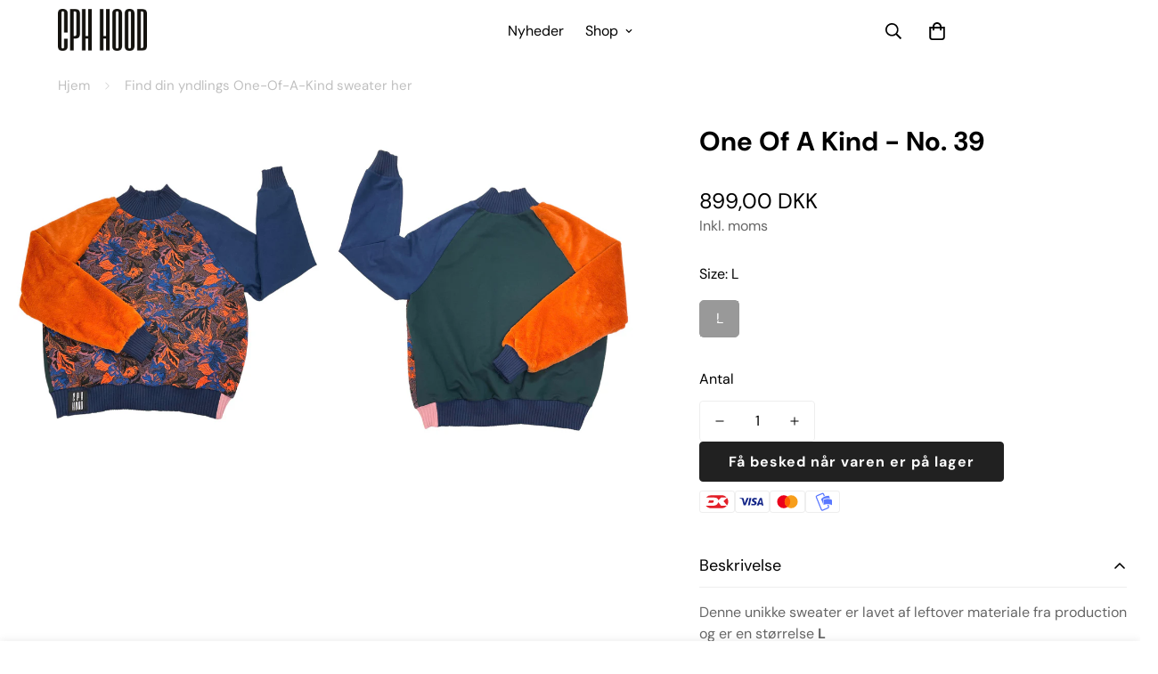

--- FILE ---
content_type: text/html; charset=utf-8
request_url: https://copenhagenhood.dk/products/one-of-a-kind-no-39-l
body_size: 53017
content:

<!doctype html>
<html
  class="no-js  m:overflow-hidden"
  lang="da"
  data-template="product"
  
>
  <head>
    <meta charset="utf-8">
    <meta http-equiv="X-UA-Compatible" content="IE=edge">
    <meta name="viewport" content="width=device-width, initial-scale=1, maximum-scale=1.0, user-scalable=0">
    <meta name="theme-color" content="#000000"><link rel="canonical" href="https://copenhagenhood.dk/products/one-of-a-kind-no-39-l">
<link href="//copenhagenhood.dk/cdn/shop/t/6/assets/grid.css?v=20886961665468048011702507403" rel="stylesheet" type="text/css" media="all" />
<link href="//copenhagenhood.dk/cdn/shop/t/6/assets/base.css?v=50259280896780525601702507405" rel="stylesheet" type="text/css" media="all" />
<link href="//copenhagenhood.dk/cdn/shop/t/6/assets/modules.css?v=127793230794763765151702507405" rel="stylesheet" type="text/css" media="all" />
<link href="//copenhagenhood.dk/cdn/shop/t/6/assets/vendor.css?v=90475951926401987751702507403" rel="stylesheet" type="text/css" media="all" />


<link rel="preconnect" href="https://cdn.shopify.com" crossorigin>
<link href="//copenhagenhood.dk/cdn/shop/t/6/assets/vendor.min.js?v=172321262881105572561702507404" as="script" rel="preload">

<link rel="icon" type="image/png" href="//copenhagenhood.dk/cdn/shop/files/IMG_0615.png?crop=center&height=32&v=1709207443&width=32"><title class="product">One Of A Kind - No. 39</title><meta name="description" content="Denne unikke sweater er lavet af leftover materiale fra production og er en størrelse L   Materiale: 50% bomuld (GOTS), 30% polyester, 20% elastan Længde: Midt for incl. rib: 61 cm Brystvidde: 118 cm  Vaskeanvisning: 30° (anbefales at vaske med vrangen ud)"><meta property="og:site_name" content="Copenhagen Hood">
<meta property="og:url" content="https://copenhagenhood.dk/products/one-of-a-kind-no-39-l">
<meta property="og:title" content="One Of A Kind - No. 39">
<meta property="og:type" content="product">
<meta property="og:description" content="Denne unikke sweater er lavet af leftover materiale fra production og er en størrelse L   Materiale: 50% bomuld (GOTS), 30% polyester, 20% elastan Længde: Midt for incl. rib: 61 cm Brystvidde: 118 cm  Vaskeanvisning: 30° (anbefales at vaske med vrangen ud)"><meta property="og:image" content="http://copenhagenhood.dk/cdn/shop/products/One_Of_A_Kind_Sweater_no39_Front.jpg?v=1675085186">
<meta property="og:image:secure_url" content="https://copenhagenhood.dk/cdn/shop/products/One_Of_A_Kind_Sweater_no39_Front.jpg?v=1675085186">
<meta property="og:image:width" content="1800">
<meta property="og:image:height" content="1815"><meta property="og:price:amount" content="899,00">
<meta property="og:price:currency" content="DKK"><meta name="twitter:card" content="summary_large_image">
<meta name="twitter:title" content="One Of A Kind - No. 39">
<meta name="twitter:description" content="Denne unikke sweater er lavet af leftover materiale fra production og er en størrelse L   Materiale: 50% bomuld (GOTS), 30% polyester, 20% elastan Længde: Midt for incl. rib: 61 cm Brystvidde: 118 cm  Vaskeanvisning: 30° (anbefales at vaske med vrangen ud)">

<link rel="preconnect" href="https://fonts.shopifycdn.com" crossorigin><link rel="preload" as="font" href="//copenhagenhood.dk/cdn/fonts/dm_sans/dmsans_n4.ec80bd4dd7e1a334c969c265873491ae56018d72.woff2" type="font/woff2" crossorigin>
  <link rel="preload" as="font" href="//copenhagenhood.dk/cdn/fonts/dm_sans/dmsans_n7.97e21d81502002291ea1de8aefb79170c6946ce5.woff2" type="font/woff2" crossorigin><link rel="preload" as="font" href="//copenhagenhood.dk/cdn/fonts/dm_sans/dmsans_n7.97e21d81502002291ea1de8aefb79170c6946ce5.woff2" type="font/woff2" crossorigin><style>
  @font-face {  font-family: "DM Sans";  font-weight: 700;  font-style: normal;  font-display: swap;  src: url("//copenhagenhood.dk/cdn/fonts/dm_sans/dmsans_n7.97e21d81502002291ea1de8aefb79170c6946ce5.woff2") format("woff2"),       url("//copenhagenhood.dk/cdn/fonts/dm_sans/dmsans_n7.af5c214f5116410ca1d53a2090665620e78e2e1b.woff") format("woff");}@font-face {  font-family: "DM Sans";  font-weight: 900;  font-style: normal;  font-display: swap;  src: url("//copenhagenhood.dk/cdn/fonts/dm_sans/dmsans_n9.b3041e685277b37dd1a0616e38b2ba54fad1c7be.woff2") format("woff2"),       url("//copenhagenhood.dk/cdn/fonts/dm_sans/dmsans_n9.cd8de346b19f88bf8e8101604a37f395c535056b.woff") format("woff");}@font-face {  font-family: "DM Sans";  font-weight: 600;  font-style: normal;  font-display: swap;  src: url("//copenhagenhood.dk/cdn/fonts/dm_sans/dmsans_n6.70a2453ea926d613c6a2f89af05180d14b3a7c96.woff2") format("woff2"),       url("//copenhagenhood.dk/cdn/fonts/dm_sans/dmsans_n6.355605667bef215872257574b57fc097044f7e20.woff") format("woff");}:root {  --font-stack-header: "DM Sans", sans-serif;  --font-style-header: normal;  --font-weight-header: 700;  --font-weight-header--bolder: 900;  --font-weight-header--lighter: 600;}@font-face {  font-family: "DM Sans";  font-weight: 400;  font-style: normal;  font-display: swap;  src: url("//copenhagenhood.dk/cdn/fonts/dm_sans/dmsans_n4.ec80bd4dd7e1a334c969c265873491ae56018d72.woff2") format("woff2"),       url("//copenhagenhood.dk/cdn/fonts/dm_sans/dmsans_n4.87bdd914d8a61247b911147ae68e754d695c58a6.woff") format("woff");}@font-face {  font-family: "DM Sans";  font-weight: 700;  font-style: normal;  font-display: swap;  src: url("//copenhagenhood.dk/cdn/fonts/dm_sans/dmsans_n7.97e21d81502002291ea1de8aefb79170c6946ce5.woff2") format("woff2"),       url("//copenhagenhood.dk/cdn/fonts/dm_sans/dmsans_n7.af5c214f5116410ca1d53a2090665620e78e2e1b.woff") format("woff");}@font-face {  font-family: "DM Sans";  font-weight: 700;  font-style: normal;  font-display: swap;  src: url("//copenhagenhood.dk/cdn/fonts/dm_sans/dmsans_n7.97e21d81502002291ea1de8aefb79170c6946ce5.woff2") format("woff2"),       url("//copenhagenhood.dk/cdn/fonts/dm_sans/dmsans_n7.af5c214f5116410ca1d53a2090665620e78e2e1b.woff") format("woff");}@font-face {  font-family: "DM Sans";  font-weight: 400;  font-style: italic;  font-display: swap;  src: url("//copenhagenhood.dk/cdn/fonts/dm_sans/dmsans_i4.b8fe05e69ee95d5a53155c346957d8cbf5081c1a.woff2") format("woff2"),       url("//copenhagenhood.dk/cdn/fonts/dm_sans/dmsans_i4.403fe28ee2ea63e142575c0aa47684d65f8c23a0.woff") format("woff");}@font-face {  font-family: "DM Sans";  font-weight: 700;  font-style: italic;  font-display: swap;  src: url("//copenhagenhood.dk/cdn/fonts/dm_sans/dmsans_i7.52b57f7d7342eb7255084623d98ab83fd96e7f9b.woff2") format("woff2"),       url("//copenhagenhood.dk/cdn/fonts/dm_sans/dmsans_i7.d5e14ef18a1d4a8ce78a4187580b4eb1759c2eda.woff") format("woff");}:root {  --font-weight-body--bold: 700;  --font-weight-body--bolder: 700;  --font-stack-body: "DM Sans", sans-serif;  --font-style-body: normal;  --font-weight-body: 400;}
</style>
<style>
html {
  font-size: calc(var(--font-base-size, 16) * 1px);
  -webkit-font-smoothing: antialiased;
  height: 100%;
  scroll-behavior: smooth;
}
body {
  margin: 0;
  font-family: var(--font-stack-body);
  font-weight: var(--font-weight-body);
  font-style: var(--font-style-body);
  color: var(--color-body-text);
  font-size: calc(var(--font-base-size, 16) * 1px);
  line-height: calc(var(--base-line-height) * 1px);
  background-color: #ffffff;
  position: relative;
  min-height: 100%;
}

body, html {
  overflow-x: hidden;
}

html.prevent-scroll,
html.prevent-scroll body {
  height: auto;
  overflow: hidden;
}

h1,
h2,
h3,
h4,
h5, 
h6 {
  font-family: var(--font-stack-header);
  font-weight: var(--font-weight-header);
  font-style: var(--font-style-header);
  color: var(--color-heading-text);
  line-height: normal;
  letter-spacing: var(--heading-letter-spacing);
}
h1, .h1 {
  font-size:calc(((var(--font-h1-mobile))/ (var(--font-base-size))) * 1rem);
  line-height: 1.278;
}

h2, .h2 {
  font-size:calc(((var(--font-h2-mobile))/ (var(--font-base-size))) * 1rem);
  line-height: 1.267;
}

h3, .h3 {
  font-size: calc(((var(--font-h3-mobile)) / (var(--font-base-size))) * 1rem);
  line-height: 1.36;
}

h4, .h4 {
  font-size: calc(((var(--font-h4-mobile)) / (var(--font-base-size))) * 1rem);
  line-height: 1.4;
}

h5, .h5 {
  font-size: calc(((var(--font-h5-mobile)) / (var(--font-base-size))) * 1rem);
  line-height: 1.5;
}

h6, .h6 {
  font-size: calc(((var(--font-h6-mobile)) / (var(--font-base-size))) * 1rem);
  line-height: 1.5;
}

@media only screen and (min-width: 768px) {
  .h1, h1{
    font-size:calc(((var(--font-h1-tablet))/ (var(--font-base-size))) * 1rem);
    line-height: 1.238;
  }
  .h2, h2{
    font-size:calc(((var(--font-h2-tablet))/ (var(--font-base-size))) * 1rem);
    line-height: 1.235;
  }
  h3, .h3 {
    font-size: calc(((var(--font-h3-tablet)) / (var(--font-base-size))) * 1rem);
    line-height: 1.36;
  }
  h4, .h4 {
    font-size: calc(((var(--font-h4-tablet)) / (var(--font-base-size))) * 1rem);
    line-height: 1.4;
  }
}

@media only screen and (min-width: 1280px){
  .h1, h1{
    font-size:calc(((var(--font-h1-desktop))/ (var(--font-base-size))) * 1rem);
    line-height: 1.167;
  }
  .h2, h2{
    font-size:calc(((var(--font-h2-desktop))/ (var(--font-base-size))) * 1rem);
    line-height: 1.238;
  }
  h3, .h3 {
    font-size: calc(((var(--font-h3-desktop)) / (var(--font-base-size))) * 1rem);
    line-height: 1.278;
  }
  h4, .h4 {
    font-size: calc(((var(--font-h4-desktop)) / (var(--font-base-size))) * 1rem);
    line-height: 1.333;
  }
  h5, .h5 {
    font-size: calc(((var(--font-h5-desktop)) / (var(--font-base-size))) * 1rem);
  }
  h6, .h6 {
    font-size: calc(((var(--font-h6-desktop)) / (var(--font-base-size))) * 1rem);
  }
}
[style*="--aspect-ratio"] {
  position: relative;
  overflow: hidden;
}
[style*="--aspect-ratio"]:before {
  display: block;
  width: 100%;
  content: "";
  height: 0px;
}
[style*="--aspect-ratio"] > *:first-child {
  top: 0;
  left: 0;
  right: 0;
  position: absolute !important;
  object-fit: cover;
  width: 100%;
  height: 100%;
}
[style*="--aspect-ratio"]:before {
  padding-top: calc(100% / (0.0001 + var(--aspect-ratio, 16/9)));
}
@media ( max-width: 767px ) {
  [style*="--aspect-ratio"]:before {
    padding-top: calc(100% / (0.0001 + var(--aspect-ratio-mobile, var(--aspect-ratio, 16/9)) ));
  }
}
.swiper-wrapper {
  display: flex;
}
.swiper-container:not(.swiper-container-initialized) .swiper-slide {
  width: calc(100% / var(--items, 1));
  flex: 0 0 auto;
}
@media(max-width: 1023px) {
  .swiper-container:not(.swiper-container-initialized) .swiper-slide {
    min-width: 40vw;
    flex: 0 0 auto;
  }
}
@media (max-width: 767px) {
  .swiper-container:not(.swiper-container-initialized) .swiper-slide {
    min-width: 66vw;
    flex: 0 0 auto;
  }
}
</style>

    

    <link href="//copenhagenhood.dk/cdn/shop/t/6/assets/grid.css?v=20886961665468048011702507403" rel="stylesheet" type="text/css" media="all" />
    <link href="//copenhagenhood.dk/cdn/shop/t/6/assets/base.css?v=50259280896780525601702507405" rel="stylesheet" type="text/css" media="all" />
    <link href="//copenhagenhood.dk/cdn/shop/t/6/assets/modules.css?v=127793230794763765151702507405" rel="stylesheet" type="text/css" media="all" />
    
    
<style data-shopify>:root {     /* ANIMATIONS */  	--m-duration-short: .1s;     --m-duration-default: .25s;     --m-duration-long: .5s;     --m-duration-image: .65s;     --m-duration-animate: 1s;     --m-animation-duration: 600ms;     --m-animation-fade-in-up: m-fade-in-up var(--m-animation-duration) cubic-bezier(0, 0, 0.3, 1) forwards;     --m-animation-fade-in-left: m-fade-in-left var(--m-animation-duration) cubic-bezier(0, 0, 0.3, 1) forwards;     --m-animation-fade-in-right: m-fade-in-right var(--m-animation-duration) cubic-bezier(0, 0, 0.3, 1) forwards;     --m-animation-fade-in-left-rtl: m-fade-in-left-rtl var(--m-animation-duration) cubic-bezier(0, 0, 0.3, 1) forwards;     --m-animation-fade-in-right-rtl: m-fade-in-right-rtl var(--m-animation-duration) cubic-bezier(0, 0, 0.3, 1) forwards;     --m-animation-fade-in: m-fade-in calc(var(--m-animation-duration) * 2) cubic-bezier(0, 0, 0.3, 1);     --m-animation-zoom-fade: m-zoom-fade var(--m-animation-duration) ease forwards;  	/* BODY */  	--base-line-height: 28;  	/* PRIMARY COLORS */  	--color-primary: #000000;  	--plyr-color-main: #000000;  	--color-primary-darker: #333333;  	/* TEXT COLORS */  	--color-body-text: #000000;  	--color-heading-text: #000000;  	--color-sub-text: #666666;  	--color-text-link: #000000;  	--color-text-link-hover: #999999;  	--color-text-form-field: #000000;  	/* BUTTON COLORS */  	--color-btn-bg:  #000000;  	--color-btn-bg-hover: #000000;  	--color-btn-text: #ffffff;  	--color-btn-text-hover: #ffffff;  	--color-btn-secondary-border: #000000;  	--color-btn-secondary-text: #000000;  	--btn-letter-spacing: 1px;  	--btn-border-radius: 5px;  	--btn-border-width: 1px;  	--btn-line-height: 23px;  	  	/* PRODUCT COLORS */  	--product-title-color: #000000;  	--product-sale-price-color: #666666;  	--product-regular-price-color: #000000;  	--product-type-color: #666666;  	--product-desc-color: #666666;  	/* TOPBAR COLORS */  	--color-topbar-background: #ffffff;  	--color-topbar-text: #000000;  	/* MENU BAR COLORS */  	--color-menu-background: #000000;  	--color-menu-text: #f8f8f8;  	/* BORDER COLORS */  	--color-border: #eeeeee;  	--color-border-black: rgba(0,0,0,1);  	/* FOOTER COLORS */  	--color-footer-text: #000000;  	--color-footer-subtext: #666666;  	--color-footer-background: #f5f5f5;  	--color-footer-link: #666666;  	--color-footer-link-hover: #000000;  	--color-footer-background-mobile: #F5F5F5;  	/* FOOTER BOTTOM COLORS */  	--color-footer-bottom-text: #000;  	--color-footer-bottom-background: #f5f5f5;  	--color-footer-bottom-background-mobile: #F5F5F5;  	/* HEADER */  	--color-header-text: #000000;  	--color-header-sub-text: 0, 0, 0;  	--color-header-transparent-text: #000000;  	--color-main-background: #ffffff;  	--color-field-background: #ffffff;  	--color-header-background: #ffffff;  	--color-cart-wishlist-count: #ffffff;  	--bg-cart-wishlist-count: #da3f3f;  	/* TOOLTIP */  	--bg-color-tooltip: #000000;  	--text-color-tooltip: #ffffff;  	/* OVERLAY */  	--color-image-overlay: #000000;  	--opacity-image-overlay: 0.2;  	/* Notification */  	--color-success: #3a8735;  	--color-warning: #ff706b;  	--color-info: #959595;  	/* CUSTOM COLOR */  	--text-black: 0,0,0;  	--text-white: 255,255,255;  	--bg-black: 0,0,0;  	--bg-white: 255,255,255;  	--rounded-full: 9999px;  	--bg-card-placeholder: rgba(243,243,243,1);  	--arrow-select-box: url(//copenhagenhood.dk/cdn/shop/t/6/assets/ar-down.svg?v=92728264558441377851702507405);  	/* FONT SIZES */  	--font-base-size: 16;  	--font-btn-size: 16px;  	--font-btn-weight: 700;  	--font-h1-desktop: 70;  	--font-h1-tablet: 49;  	--font-h1-mobile: 42;  	--font-h2-desktop: 45;  	--font-h2-tablet: 36;  	--font-h2-mobile: 31;  	--font-h3-desktop: 36;  	--font-h3-tablet: 28;  	--font-h3-mobile: 25;  	--font-h4-desktop: 24;  	--font-h4-tablet: 19;  	--font-h4-mobile: 19;  	--font-h5-desktop: 18;  	--font-h5-mobile: 16;  	--font-h6-desktop: 16;  	--font-h6-mobile: 16;  	--heading-letter-spacing: 0px;     	--arrow-down-url: url(//copenhagenhood.dk/cdn/shop/t/6/assets/arrow-down.svg?v=157552497485556416461702507403);     	--arrow-down-white-url: url(//copenhagenhood.dk/cdn/shop/t/6/assets/arrow-down-white.svg?v=70535736727834135531702507405);     	--product-title-line-clamp: 1;  	--spacing-sections-desktop: 120px;     --spacing-sections-laptop: 96px;     --spacing-sections-tablet: 72px;     --spacing-sections-mobile: 48px;  	/* LAYOUT */  	--container-width: 1600px;     --fluid-container-width: 1600px;     --fluid-container-offset: 65px;  }
</style><link rel="stylesheet" href="//copenhagenhood.dk/cdn/shop/t/6/assets/search.css?v=69014922169826238981702507403" media="print" onload="this.media='all'">
<link rel="stylesheet" href="//copenhagenhood.dk/cdn/shop/t/6/assets/cart.css?v=174159430190244262271702507404" media="print" onload="this.media='all'">

<noscript><link href="//copenhagenhood.dk/cdn/shop/t/6/assets/search.css?v=69014922169826238981702507403" rel="stylesheet" type="text/css" media="all" /></noscript>
<noscript><link href="//copenhagenhood.dk/cdn/shop/t/6/assets/cart.css?v=174159430190244262271702507404" rel="stylesheet" type="text/css" media="all" /></noscript><link href="//copenhagenhood.dk/cdn/shop/t/6/assets/vendor.css?v=90475951926401987751702507403" rel="stylesheet" type="text/css" media="all" /><link rel="stylesheet" href="//copenhagenhood.dk/cdn/shop/t/6/assets/dark-mode.css?v=70342828189876853521702507405" media="print" onload="this.media='all'">
<link rel="stylesheet" href="//copenhagenhood.dk/cdn/shop/t/6/assets/custom-style.css?v=12962861411745044701702507404" media="print" onload="this.media='all'">
<link rel="stylesheet" href="//copenhagenhood.dk/cdn/shop/t/6/assets/custom.css?v=182912823459829830261719956331" media="print" onload="this.media='all'">
<noscript><link href="//copenhagenhood.dk/cdn/shop/t/6/assets/dark-mode.css?v=70342828189876853521702507405" rel="stylesheet" type="text/css" media="all" /></noscript>
<noscript><link href="//copenhagenhood.dk/cdn/shop/t/6/assets/custom-style.css?v=12962861411745044701702507404" rel="stylesheet" type="text/css" media="all" /></noscript>
<noscript><link href="//copenhagenhood.dk/cdn/shop/t/6/assets/custom.css?v=182912823459829830261719956331" rel="stylesheet" type="text/css" media="all" /></noscript><style data-shopify>.m-topbar a[href*="pinterest"],.m-topbar a[href*="twitter"] {	display: none;}body .m-product-tag--new {  background-color: #64BF99;}body .m-product-tag--sale {  background-color: #DA3F3F;}body .m-product-tag--hot {background-color: #000000;}.m-icon-box--small {  border-top: 1px solid var(--color-border);}.m-icon-box--small .m-icon-box__heading {  line-height: 26px;  font-size: 18px;  margin-bottom: 6px;}body .m-footer--block .social-media-links {  gap: 12px;  margin: 0;  padding: 5px 0;  flex-wrap: wrap;}body .m-footer--block .social-media-links a {  color: #222;  width: 48px;  height: 48px;  padding: 0;  display: inline-flex;  align-items: center;  justify-content: center;  border-radius: 50%;  background-color: #E9E9E9;  transition: all .3s;}body .m-footer--block .social-media-links a:hover {  background-color: #222;  color: #fff;  box-shadow: 0 0 0 0.2rem #222;}.m-footer--block-newsletter .m-newsletter-form--bordered .m-newsletter-form__input,.m-footer--block-newsletter .m-newsletter-form--bordered .m-newsletter-form__button--icon {  background-color: #fff;}@media (min-width: 1536px) {  body .m-footer--block-newsletter .m-footer--block-title {    font-size: 42px;  }}
</style>


<script src="//copenhagenhood.dk/cdn/shop/t/6/assets/product-list.js?v=102537563361158566361702507404" defer="defer"></script>


    <script src="//copenhagenhood.dk/cdn/shop/t/6/assets/vendor.min.js?v=172321262881105572561702507404" defer="defer"></script>
    <script src="//copenhagenhood.dk/cdn/shop/t/6/assets/theme-global.js?v=172422918049617707071702507405" defer="defer"></script><script>window.performance && window.performance.mark && window.performance.mark('shopify.content_for_header.start');</script><meta name="google-site-verification" content="FXEGhiu61GSIxQGUnEYLKeJp1Wenwds0bgypGUNF2yg">
<meta name="google-site-verification" content="a3YUikWEalvymnxueCJcUivazkKIk5F_4SXAh814iL8">
<meta name="facebook-domain-verification" content="9ekolmqiu5wv3s208rrtuhcgmb674e">
<meta name="facebook-domain-verification" content="jsyzmiq8lg3lsm5uyvg7spvi4ocrkd">
<meta id="shopify-digital-wallet" name="shopify-digital-wallet" content="/36271063172/digital_wallets/dialog">
<link rel="alternate" type="application/json+oembed" href="https://copenhagenhood.dk/products/one-of-a-kind-no-39-l.oembed">
<script async="async" src="/checkouts/internal/preloads.js?locale=da-DK"></script>
<script id="shopify-features" type="application/json">{"accessToken":"15ec338d92dddefeb403a74412826efb","betas":["rich-media-storefront-analytics"],"domain":"copenhagenhood.dk","predictiveSearch":true,"shopId":36271063172,"locale":"da"}</script>
<script>var Shopify = Shopify || {};
Shopify.shop = "m-s-hood.myshopify.com";
Shopify.locale = "da";
Shopify.currency = {"active":"DKK","rate":"1.0"};
Shopify.country = "DK";
Shopify.theme = {"name":"Mabala Agency","id":155975909704,"schema_name":"Minimog - OS 2.0","schema_version":"4.1.0","theme_store_id":null,"role":"main"};
Shopify.theme.handle = "null";
Shopify.theme.style = {"id":null,"handle":null};
Shopify.cdnHost = "copenhagenhood.dk/cdn";
Shopify.routes = Shopify.routes || {};
Shopify.routes.root = "/";</script>
<script type="module">!function(o){(o.Shopify=o.Shopify||{}).modules=!0}(window);</script>
<script>!function(o){function n(){var o=[];function n(){o.push(Array.prototype.slice.apply(arguments))}return n.q=o,n}var t=o.Shopify=o.Shopify||{};t.loadFeatures=n(),t.autoloadFeatures=n()}(window);</script>
<script id="shop-js-analytics" type="application/json">{"pageType":"product"}</script>
<script defer="defer" async type="module" src="//copenhagenhood.dk/cdn/shopifycloud/shop-js/modules/v2/client.init-shop-cart-sync_C8w7Thf0.da.esm.js"></script>
<script defer="defer" async type="module" src="//copenhagenhood.dk/cdn/shopifycloud/shop-js/modules/v2/chunk.common_hABmsQwT.esm.js"></script>
<script type="module">
  await import("//copenhagenhood.dk/cdn/shopifycloud/shop-js/modules/v2/client.init-shop-cart-sync_C8w7Thf0.da.esm.js");
await import("//copenhagenhood.dk/cdn/shopifycloud/shop-js/modules/v2/chunk.common_hABmsQwT.esm.js");

  window.Shopify.SignInWithShop?.initShopCartSync?.({"fedCMEnabled":true,"windoidEnabled":true});

</script>
<script>(function() {
  var isLoaded = false;
  function asyncLoad() {
    if (isLoaded) return;
    isLoaded = true;
    var urls = ["https:\/\/cdn.shopify.com\/s\/files\/1\/0362\/7106\/3172\/t\/6\/assets\/booster_eu_cookie_36271063172.js?v=1703088844\u0026shop=m-s-hood.myshopify.com"];
    for (var i = 0; i < urls.length; i++) {
      var s = document.createElement('script');
      s.type = 'text/javascript';
      s.async = true;
      s.src = urls[i];
      var x = document.getElementsByTagName('script')[0];
      x.parentNode.insertBefore(s, x);
    }
  };
  if(window.attachEvent) {
    window.attachEvent('onload', asyncLoad);
  } else {
    window.addEventListener('load', asyncLoad, false);
  }
})();</script>
<script id="__st">var __st={"a":36271063172,"offset":3600,"reqid":"759b020c-15aa-4d15-9469-0e1b211dcdf2-1768659069","pageurl":"copenhagenhood.dk\/products\/one-of-a-kind-no-39-l","u":"935498100a21","p":"product","rtyp":"product","rid":7767008346272};</script>
<script>window.ShopifyPaypalV4VisibilityTracking = true;</script>
<script id="captcha-bootstrap">!function(){'use strict';const t='contact',e='account',n='new_comment',o=[[t,t],['blogs',n],['comments',n],[t,'customer']],c=[[e,'customer_login'],[e,'guest_login'],[e,'recover_customer_password'],[e,'create_customer']],r=t=>t.map((([t,e])=>`form[action*='/${t}']:not([data-nocaptcha='true']) input[name='form_type'][value='${e}']`)).join(','),a=t=>()=>t?[...document.querySelectorAll(t)].map((t=>t.form)):[];function s(){const t=[...o],e=r(t);return a(e)}const i='password',u='form_key',d=['recaptcha-v3-token','g-recaptcha-response','h-captcha-response',i],f=()=>{try{return window.sessionStorage}catch{return}},m='__shopify_v',_=t=>t.elements[u];function p(t,e,n=!1){try{const o=window.sessionStorage,c=JSON.parse(o.getItem(e)),{data:r}=function(t){const{data:e,action:n}=t;return t[m]||n?{data:e,action:n}:{data:t,action:n}}(c);for(const[e,n]of Object.entries(r))t.elements[e]&&(t.elements[e].value=n);n&&o.removeItem(e)}catch(o){console.error('form repopulation failed',{error:o})}}const l='form_type',E='cptcha';function T(t){t.dataset[E]=!0}const w=window,h=w.document,L='Shopify',v='ce_forms',y='captcha';let A=!1;((t,e)=>{const n=(g='f06e6c50-85a8-45c8-87d0-21a2b65856fe',I='https://cdn.shopify.com/shopifycloud/storefront-forms-hcaptcha/ce_storefront_forms_captcha_hcaptcha.v1.5.2.iife.js',D={infoText:'Beskyttet af hCaptcha',privacyText:'Beskyttelse af persondata',termsText:'Vilkår'},(t,e,n)=>{const o=w[L][v],c=o.bindForm;if(c)return c(t,g,e,D).then(n);var r;o.q.push([[t,g,e,D],n]),r=I,A||(h.body.append(Object.assign(h.createElement('script'),{id:'captcha-provider',async:!0,src:r})),A=!0)});var g,I,D;w[L]=w[L]||{},w[L][v]=w[L][v]||{},w[L][v].q=[],w[L][y]=w[L][y]||{},w[L][y].protect=function(t,e){n(t,void 0,e),T(t)},Object.freeze(w[L][y]),function(t,e,n,w,h,L){const[v,y,A,g]=function(t,e,n){const i=e?o:[],u=t?c:[],d=[...i,...u],f=r(d),m=r(i),_=r(d.filter((([t,e])=>n.includes(e))));return[a(f),a(m),a(_),s()]}(w,h,L),I=t=>{const e=t.target;return e instanceof HTMLFormElement?e:e&&e.form},D=t=>v().includes(t);t.addEventListener('submit',(t=>{const e=I(t);if(!e)return;const n=D(e)&&!e.dataset.hcaptchaBound&&!e.dataset.recaptchaBound,o=_(e),c=g().includes(e)&&(!o||!o.value);(n||c)&&t.preventDefault(),c&&!n&&(function(t){try{if(!f())return;!function(t){const e=f();if(!e)return;const n=_(t);if(!n)return;const o=n.value;o&&e.removeItem(o)}(t);const e=Array.from(Array(32),(()=>Math.random().toString(36)[2])).join('');!function(t,e){_(t)||t.append(Object.assign(document.createElement('input'),{type:'hidden',name:u})),t.elements[u].value=e}(t,e),function(t,e){const n=f();if(!n)return;const o=[...t.querySelectorAll(`input[type='${i}']`)].map((({name:t})=>t)),c=[...d,...o],r={};for(const[a,s]of new FormData(t).entries())c.includes(a)||(r[a]=s);n.setItem(e,JSON.stringify({[m]:1,action:t.action,data:r}))}(t,e)}catch(e){console.error('failed to persist form',e)}}(e),e.submit())}));const S=(t,e)=>{t&&!t.dataset[E]&&(n(t,e.some((e=>e===t))),T(t))};for(const o of['focusin','change'])t.addEventListener(o,(t=>{const e=I(t);D(e)&&S(e,y())}));const B=e.get('form_key'),M=e.get(l),P=B&&M;t.addEventListener('DOMContentLoaded',(()=>{const t=y();if(P)for(const e of t)e.elements[l].value===M&&p(e,B);[...new Set([...A(),...v().filter((t=>'true'===t.dataset.shopifyCaptcha))])].forEach((e=>S(e,t)))}))}(h,new URLSearchParams(w.location.search),n,t,e,['guest_login'])})(!0,!0)}();</script>
<script integrity="sha256-4kQ18oKyAcykRKYeNunJcIwy7WH5gtpwJnB7kiuLZ1E=" data-source-attribution="shopify.loadfeatures" defer="defer" src="//copenhagenhood.dk/cdn/shopifycloud/storefront/assets/storefront/load_feature-a0a9edcb.js" crossorigin="anonymous"></script>
<script data-source-attribution="shopify.dynamic_checkout.dynamic.init">var Shopify=Shopify||{};Shopify.PaymentButton=Shopify.PaymentButton||{isStorefrontPortableWallets:!0,init:function(){window.Shopify.PaymentButton.init=function(){};var t=document.createElement("script");t.src="https://copenhagenhood.dk/cdn/shopifycloud/portable-wallets/latest/portable-wallets.da.js",t.type="module",document.head.appendChild(t)}};
</script>
<script data-source-attribution="shopify.dynamic_checkout.buyer_consent">
  function portableWalletsHideBuyerConsent(e){var t=document.getElementById("shopify-buyer-consent"),n=document.getElementById("shopify-subscription-policy-button");t&&n&&(t.classList.add("hidden"),t.setAttribute("aria-hidden","true"),n.removeEventListener("click",e))}function portableWalletsShowBuyerConsent(e){var t=document.getElementById("shopify-buyer-consent"),n=document.getElementById("shopify-subscription-policy-button");t&&n&&(t.classList.remove("hidden"),t.removeAttribute("aria-hidden"),n.addEventListener("click",e))}window.Shopify?.PaymentButton&&(window.Shopify.PaymentButton.hideBuyerConsent=portableWalletsHideBuyerConsent,window.Shopify.PaymentButton.showBuyerConsent=portableWalletsShowBuyerConsent);
</script>
<script data-source-attribution="shopify.dynamic_checkout.cart.bootstrap">document.addEventListener("DOMContentLoaded",(function(){function t(){return document.querySelector("shopify-accelerated-checkout-cart, shopify-accelerated-checkout")}if(t())Shopify.PaymentButton.init();else{new MutationObserver((function(e,n){t()&&(Shopify.PaymentButton.init(),n.disconnect())})).observe(document.body,{childList:!0,subtree:!0})}}));
</script>
<script id='scb4127' type='text/javascript' async='' src='https://copenhagenhood.dk/cdn/shopifycloud/privacy-banner/storefront-banner.js'></script>
<script>window.performance && window.performance.mark && window.performance.mark('shopify.content_for_header.end');</script>

    <script>
      document.documentElement.className = document.documentElement.className.replace('no-js', 'js');
      if (Shopify.designMode) {
        document.documentElement.classList.add('shopify-design-mode');
      }
    </script>
    <script>window.MinimogTheme = {};window.MinimogLibs = {};window.MinimogStrings = {  addToCart: "Tilføj til kurv",  soldOut: "Udsolgt",  unavailable: "Tilgængelig",  inStock: "På lager",  checkout: "Gå til betaling",  viewCart: "Se indkøbskurv",  cartRemove: "Fjern",  zipcodeValidate: "Postnummeret kan ikke være tomt",  noShippingRate: "Der er ingen forsendelsespriser for din adresse.",  shippingRatesResult: "Vi fandt {{count}} forsendelsespris(er) for din adresse",  recommendTitle: "Anbefaling til dig",  shipping: "Skibsfart",  add: "Tilføje",  itemAdded: "Produkt tilføjet til indkøbskurven med succes",  requiredField: "Udfyld venligst alle de påkrævede felter (*) før Tilføj til indkøbskurv!",  hours: "Timer",  mins: "Min",  outOfStock: "Udsolgt",  sold: "Solgt",  available: "Tilgængelig",  preorder: "Forudbestil",  sold_out_items_message: "Produktet er allerede udsolgt.",  unitPrice: "Enhedspris",  unitPriceSeparator: "for",  cartError: "",  quantityError: "Ikke nok varer til rådighed. Kun [quantity] tilbage.",};window.MinimogThemeStyles = {  product: "https://copenhagenhood.dk/cdn/shop/t/6/assets/product.css?v=122132420011787446051702507404"};window.MinimogThemeScripts = {  productModel: "https://copenhagenhood.dk/cdn/shop/t/6/assets/product-model.js?v=116323143127740990381702507404",  productMedia: "https://copenhagenhood.dk/cdn/shop/t/6/assets/product-media.js?v=90408356217780311011702507403",  variantsPicker: "https://copenhagenhood.dk/cdn/shop/t/6/assets/variant-picker.js?v=49890227736891575341702507404",  instagram: "https://copenhagenhood.dk/cdn/shop/t/6/assets/instagram.js?v=154981741194327260961702507405",  parallax: "https://copenhagenhood.dk/cdn/shop/t/6/assets/simple-parallax.min.js?v=37778088828013108971702507405"};window.MinimogSettings = {  design_mode: false,  requestPath: "\/products\/one-of-a-kind-no-39-l",  template: "product",  templateName: "product",productHandle: "one-of-a-kind-no-39-l",    productId: 7767008346272,currency_code: "DKK",  money_format: "{{amount_with_comma_separator}} DKK",  base_url: window.location.origin + Shopify.routes.root,  money_with_currency_format: "{{amount_with_comma_separator}} DKK","filter_color1.png":"\/\/copenhagenhood.dk\/cdn\/shop\/t\/6\/assets\/filter_color1.png?v=147458027895443808701702507403","filter_color1":"Gingham","filter_color2.png":"\/\/copenhagenhood.dk\/cdn\/shop\/t\/6\/assets\/filter_color2.png?v=177856991997372355631702507404","filter_color2":"flannel","filter_color3.png":"\/\/copenhagenhood.dk\/cdn\/shop\/t\/6\/assets\/filter_color3.png?1035","filter_color3":"floral","filter_color4.png":"\/\/copenhagenhood.dk\/cdn\/shop\/t\/6\/assets\/filter_color4.png?1035","filter_color4":"XS","filter_color5.png":"\/\/copenhagenhood.dk\/cdn\/shop\/t\/6\/assets\/filter_color5.png?1035","filter_color5":"S","filter_color6.png":"\/\/copenhagenhood.dk\/cdn\/shop\/t\/6\/assets\/filter_color6.png?1035","filter_color6":"M","filter_color7.png":"\/\/copenhagenhood.dk\/cdn\/shop\/t\/6\/assets\/filter_color7.png?1035","filter_color7":"L","filter_color8.png":"\/\/copenhagenhood.dk\/cdn\/shop\/t\/6\/assets\/filter_color8.png?1035","filter_color8":"XL","filter_color9.png":"\/\/copenhagenhood.dk\/cdn\/shop\/t\/6\/assets\/filter_color9.png?1035","filter_color9":"Size",theme: {    id: 155975909704,    name: "Mabala Agency",    role: "main",    version: "4.1.0",    online_store_version: "2.0",    preview_url: "https://copenhagenhood.dk?preview_theme_id=155975909704",  },  shop_domain: "https:\/\/copenhagenhood.dk",  shop_locale: {    published: [{"shop_locale":{"locale":"da","enabled":true,"primary":true,"published":true}}],    current: "da",    primary: "da",  },  routes: {    root: "\/",    cart: "\/cart",    product_recommendations_url: "\/recommendations\/products",    cart_add_url: '/cart/add',    cart_change_url: '/cart/change',    cart_update_url: '/cart/update',    predictive_search_url: '/search/suggest',    search_url: '/search'  },  hide_unavailable_product_options: true,  pcard_image_ratio: "3\/4",  cookie_consent_allow: "Allow cookies",  cookie_consent_message: "This website uses cookies to ensure you get the best experience on our website.",  cookie_consent_placement: "bottom-left",  cookie_consent_learnmore_link: "https:\/\/www.cookiesandyou.com\/",  cookie_consent_learnmore: "Learn more",  cookie_consent_theme: "white",  cookie_consent_decline: "Decline",  show_cookie_consent: false,  product_colors: "Red: #FF6961,\nyellow: #FDDA76,\nblack: #000000,\nblack band: #000000,\nblue: #8DB4D2,\ngreen: #C1E1C1,\npurple: #B19CD9,\nsilver: #EEEEEF,\nwhite: #FFFFFF,\nbrown: #836953,\nlight brown: #B5651D,\ndark turquoise: #23cddc,\norange: #FFB347,\ntan: #E9D1BF,\nviolet: #B490B0,\npink: #FFD1DC,\ngrey: #E0E0E0,\nsky: #96BDC6,\npale leaf: #CCD4BF,\nlight blue: #b1c5d4,\ndark grey: #aca69f,\nbeige: #EBE6DB,\nbeige band: #EED9C4,\ndark blue: #063e66,\ncream: #F1F2E2,\nlight pink: #FBCFCD,\nmint: #bedce3,\ndark gray: #3A3B3C,\nrosy brown: #c4a287,\nlight grey:#D3D3D3,\ncopper: #B87333,\nrose gold: #ECC5C0,\nnight blue: #151B54,\ncoral: #FF7F50,\nlight purple: #C6AEC7,\nivy green: #5b7763,\nsand: #f2d2a9,\npale grey: #878785,\nlead: #6c6b6c",  use_ajax_atc: true,  discount_code_enable: false,  enable_cart_drawer: true,  pcard_show_lowest_prices: true,  date_now: "2026\/01\/17 15:11:00+0100 (CET)",  foxKitBaseUrl: "foxkit.app"};function __setSwatchesOptions() {
    try {
      MinimogSettings._colorSwatches = []
      MinimogSettings._imageSwatches = []
  
      MinimogSettings.product_colors
        .split(',').filter(Boolean)
        .forEach(colorSwatch => {
          const [key, value] = colorSwatch.split(':')
          MinimogSettings._colorSwatches.push({
            key: key.trim().toLowerCase(),
            value: value && value.trim() || ''
          })
        })
  
      Object.keys(MinimogSettings).forEach(key => {
        if (key.includes('filter_color') && !key.includes('.png')) {
          if (MinimogSettings[`${key}.png`]) {
            MinimogSettings._imageSwatches.push({
              key: MinimogSettings[key].toLowerCase(),
              value: MinimogSettings[`${key}.png`]
            })
          }
        }
      })
    } catch (e) {
      console.error('Failed to convert color/image swatch structure!', e)
    }
  }

  __setSwatchesOptions();
</script>


    <!-- Hotjar Tracking Code for Site 4992732 (name missing) -->
<script>
    (function(h,o,t,j,a,r){
        h.hj=h.hj||function(){(h.hj.q=h.hj.q||[]).push(arguments)};
        h._hjSettings={hjid:4992732,hjsv:6};
        a=o.getElementsByTagName('head')[0];
        r=o.createElement('script');r.async=1;
        r.src=t+h._hjSettings.hjid+j+h._hjSettings.hjsv;
        a.appendChild(r);
    })(window,document,'https://static.hotjar.com/c/hotjar-','.js?sv=');
</script>
  <!-- BEGIN app block: shopify://apps/foxkit-sales-boost/blocks/foxkit-theme-helper/13f41957-6b79-47c1-99a2-e52431f06fff -->
<style data-shopify>
  
  :root {
  	--foxkit-border-radius-btn: 4px;
  	--foxkit-height-btn: 45px;
  	--foxkit-btn-primary-bg: #212121;
  	--foxkit-btn-primary-text: #FFFFFF;
  	--foxkit-btn-primary-hover-bg: #000000;
  	--foxkit-btn-primary-hover-text: #FFFFFF;
  	--foxkit-btn-secondary-bg: #FFFFFF;
  	--foxkit-btn-secondary-text: #000000;
  	--foxkit-btn-secondary-hover-bg: #000000;
  	--foxkit-btn-secondary-hover-text: #FFFFFF;
  	--foxkit-text-color: #666666;
  	--foxkit-heading-text-color: #000000;
  	--foxkit-prices-color: #000000;
  	--foxkit-badge-color: #DA3F3F;
  	--foxkit-border-color: #ebebeb;
  }
  
  .foxkit-critical-hidden {
  	display: none !important;
  }
</style>
<script>
   var ShopifyRootUrl = "\/";
   var _useRootBaseUrl = null
   window.FoxKitThemeHelperEnabled = true;
   window.FoxKitPlugins = window.FoxKitPlugins || {}
   window.FoxKitStrings = window.FoxKitStrings || {}
   window.FoxKitAssets = window.FoxKitAssets || {}
   window.FoxKitModules = window.FoxKitModules || {}
   window.FoxKitSettings = {
     discountPrefix: "FX",
     showWaterMark: true,
     multipleLanguages: null,
     primaryLocale: true,
     combineWithProductDiscounts: false,
     enableAjaxAtc: true,
     discountApplyBy: "discount_code",
     foxKitBaseUrl: "foxkit.app",
     shopDomain: "https:\/\/copenhagenhood.dk",
     baseUrl: _useRootBaseUrl ? "/" : ShopifyRootUrl.endsWith('/') ? ShopifyRootUrl : ShopifyRootUrl + '/',
     currencyCode: "DKK",
     moneyFormat: !!window.MinimogTheme ? window.MinimogSettings.money_format : "{{amount_with_comma_separator}} kr",
     moneyWithCurrencyFormat: "{{amount_with_comma_separator}} DKK",
     template: "product",
     templateName: "product",
     optimizePerformance: false,product: Object.assign({"id":7767008346272,"title":"One Of A Kind - No. 39","handle":"one-of-a-kind-no-39-l","description":"\u003cp\u003eDenne unikke sweater er lavet af leftover materiale fra production og er en størrelse\u003cspan\u003e \u003c\/span\u003e\u003cstrong\u003eL  \u003c\/strong\u003e\u003cbr\u003e\u003c\/p\u003e\n\u003cp\u003e\u003cstrong\u003eMateriale:\u003c\/strong\u003e\u003cspan\u003e 50\u003c\/span\u003e\u003cspan\u003e% bomuld (GOTS), 30% polyester, 20% elastan\u003c\/span\u003e\u003cbr\u003e\u003c\/p\u003e\n\u003cp\u003e\u003cstrong\u003eLængde:\u003c\/strong\u003e\u003c\/p\u003e\n\u003cp\u003e\u003cstrong\u003eMidt for incl. rib:\u003c\/strong\u003e\u003cspan\u003e 61 cm\u003c\/span\u003e\u003c\/p\u003e\n\u003cp\u003e\u003cstrong\u003eBrystvidde:\u003c\/strong\u003e\u003cspan\u003e \u003c\/span\u003e\u003cspan\u003e118 cm\u003c\/span\u003e \u003c\/p\u003e\n\u003cp\u003e\u003cstrong data-mce-fragment=\"1\"\u003eVaskeanvisning: \u003c\/strong\u003e\u003cspan\u003e30\u003c\/span\u003e\u003cspan data-mce-fragment=\"1\"\u003e°\u003c\/span\u003e\u003cspan\u003e \u003c\/span\u003e(anbefales at vaske med vrangen ud)\u003c\/p\u003e","published_at":"2023-01-30T14:28:36+01:00","created_at":"2023-01-30T14:11:09+01:00","vendor":"CPH HOOD","type":"Sweater","tags":["Block","Block color","Blue Grey","bluse","chunky rib","Copenhagen","Copenhagen Hood","copenhagenhood","CPH Hood","Cphhood","Danish Design","Danish fashion","danskdesign","Farverig","GOTS","grafisk","grafisk design","grafisk mønster","Grafisk print","hygge","Local production","My Hood","Nørrebro","one of a kind","Organic fashion","Polymorph","Polymorph Butik","slow fashion","slowfashion","Sustainable design","Sustainable fashion","Sweater","sweater weather"],"price":89900,"price_min":89900,"price_max":89900,"available":false,"price_varies":false,"compare_at_price":null,"compare_at_price_min":0,"compare_at_price_max":0,"compare_at_price_varies":false,"variants":[{"id":43082106536096,"title":"L","option1":"L","option2":null,"option3":null,"sku":"OneOfAKind_39","requires_shipping":true,"taxable":false,"featured_image":null,"available":false,"name":"One Of A Kind - No. 39 - L","public_title":"L","options":["L"],"price":89900,"weight":495,"compare_at_price":null,"inventory_management":"shopify","barcode":"","requires_selling_plan":false,"selling_plan_allocations":[]}],"images":["\/\/copenhagenhood.dk\/cdn\/shop\/products\/One_Of_A_Kind_Sweater_no39_Front.jpg?v=1675085186","\/\/copenhagenhood.dk\/cdn\/shop\/products\/One_Of_A_Kind_Sweater_no39_Back.jpg?v=1675085186"],"featured_image":"\/\/copenhagenhood.dk\/cdn\/shop\/products\/One_Of_A_Kind_Sweater_no39_Front.jpg?v=1675085186","options":["Size"],"media":[{"alt":null,"id":26259717685408,"position":1,"preview_image":{"aspect_ratio":0.992,"height":1815,"width":1800,"src":"\/\/copenhagenhood.dk\/cdn\/shop\/products\/One_Of_A_Kind_Sweater_no39_Front.jpg?v=1675085186"},"aspect_ratio":0.992,"height":1815,"media_type":"image","src":"\/\/copenhagenhood.dk\/cdn\/shop\/products\/One_Of_A_Kind_Sweater_no39_Front.jpg?v=1675085186","width":1800},{"alt":null,"id":26259717652640,"position":2,"preview_image":{"aspect_ratio":0.936,"height":1924,"width":1800,"src":"\/\/copenhagenhood.dk\/cdn\/shop\/products\/One_Of_A_Kind_Sweater_no39_Back.jpg?v=1675085186"},"aspect_ratio":0.936,"height":1924,"media_type":"image","src":"\/\/copenhagenhood.dk\/cdn\/shop\/products\/One_Of_A_Kind_Sweater_no39_Back.jpg?v=1675085186","width":1800}],"requires_selling_plan":false,"selling_plan_groups":[],"content":"\u003cp\u003eDenne unikke sweater er lavet af leftover materiale fra production og er en størrelse\u003cspan\u003e \u003c\/span\u003e\u003cstrong\u003eL  \u003c\/strong\u003e\u003cbr\u003e\u003c\/p\u003e\n\u003cp\u003e\u003cstrong\u003eMateriale:\u003c\/strong\u003e\u003cspan\u003e 50\u003c\/span\u003e\u003cspan\u003e% bomuld (GOTS), 30% polyester, 20% elastan\u003c\/span\u003e\u003cbr\u003e\u003c\/p\u003e\n\u003cp\u003e\u003cstrong\u003eLængde:\u003c\/strong\u003e\u003c\/p\u003e\n\u003cp\u003e\u003cstrong\u003eMidt for incl. rib:\u003c\/strong\u003e\u003cspan\u003e 61 cm\u003c\/span\u003e\u003c\/p\u003e\n\u003cp\u003e\u003cstrong\u003eBrystvidde:\u003c\/strong\u003e\u003cspan\u003e \u003c\/span\u003e\u003cspan\u003e118 cm\u003c\/span\u003e \u003c\/p\u003e\n\u003cp\u003e\u003cstrong data-mce-fragment=\"1\"\u003eVaskeanvisning: \u003c\/strong\u003e\u003cspan\u003e30\u003c\/span\u003e\u003cspan data-mce-fragment=\"1\"\u003e°\u003c\/span\u003e\u003cspan\u003e \u003c\/span\u003e(anbefales at vaske med vrangen ud)\u003c\/p\u003e"}, {
       variants: [{"id":43082106536096,"title":"L","option1":"L","option2":null,"option3":null,"sku":"OneOfAKind_39","requires_shipping":true,"taxable":false,"featured_image":null,"available":false,"name":"One Of A Kind - No. 39 - L","public_title":"L","options":["L"],"price":89900,"weight":495,"compare_at_price":null,"inventory_management":"shopify","barcode":"","requires_selling_plan":false,"selling_plan_allocations":[]}],
       selectedVariant: {"id":43082106536096,"title":"L","option1":"L","option2":null,"option3":null,"sku":"OneOfAKind_39","requires_shipping":true,"taxable":false,"featured_image":null,"available":false,"name":"One Of A Kind - No. 39 - L","public_title":"L","options":["L"],"price":89900,"weight":495,"compare_at_price":null,"inventory_management":"shopify","barcode":"","requires_selling_plan":false,"selling_plan_allocations":[]},
       hasOnlyDefaultVariant: false,
       collections: [{"id":291123069088,"handle":"one-of-a-kind","updated_at":"2025-12-21T13:04:14+01:00","published_at":"2022-02-24T09:45:21+01:00","sort_order":"manual","template_suffix":"","published_scope":"global","title":"Find din yndlings One-Of-A-Kind sweater her","body_html":"\u003cmeta charset=\"utf-8\"\u003e\u003cspan data-mce-fragment=\"1\"\u003eIf you want to have a sweater like nobody else, then this is your chance. But don’t hesitate to click on the “buy” button, since there are only one of each!\u003c\/span\u003e"}]
     }),routes: {
       root: "\/",
       cart: "\/cart",
       cart_add_url: '/cart/add',
       cart_change_url: '/cart/change',
       cart_update_url: '/cart/update'
     },
     dateNow: "2026\/01\/17 15:11:00+0100 (CET)",
     isMinimogTheme: !!window.MinimogTheme,
     designMode: false,
     pageType: "product",
     pageUrl: "\/products\/one-of-a-kind-no-39-l",
     selectors: null
   };window.FoxKitSettings.product.variants[0].inventory_quantity = 0;
  		window.FoxKitSettings.product.variants[0].inventory_policy = "deny";window.FoxKitSettings.product.selectedVariant.inventory_quantity = 0;
  		window.FoxKitSettings.product.selectedVariant.inventory_policy = "deny";
  

  FoxKitStrings = {"en":{"date_format":"MM\/dd\/yyyy","discount_summary":"You will get \u003cstrong\u003e{discount_value} OFF\u003c\/strong\u003e on each product","discount_title":"SPECIAL OFFER","free":"FREE","add_button":"Add","add_to_cart_button":"Add to cart","added_button":"Added","bundle_button":"Add selected item(s)","bundle_select":"Select","bundle_selected":"Selected","bundle_total":"Total price","bundle_saved":"Saved","bundle_this_item":"This item","bundle_items_added":"The products in the bundle are added to the cart.","qty_discount_title":"{item_count} item(s) get {discount_value} OFF","qty_discount_note":"on each product","prepurchase_title":"Frequently bought with \"{product_title}\"","prepurchase_added":"You just added","incart_title":"Customers also bought with \"{product_title}\"","sizechart_button":"Size chart","field_name":"Enter your name","field_email":"Enter your email","field_birthday":"Date of birth","discount_noti":"* Discount will be calculated and applied at checkout","fox_discount_noti":"* You are entitled to 1 discount offer of \u003cspan\u003e{price}\u003c\/span\u003e (\u003cspan\u003e{discount_title}\u003c\/span\u003e). This offer \u003cb\u003ecan't be combined\u003c\/b\u003e with any other discount you add here!","bis_open":"Notify me when available","bis_heading":"Back in stock alert 📬","bis_desc":"We will send you a notification as soon as this product is available again.","bis_submit":"Notify me","bis_email":"Your email","bis_name":"Your name","bis_phone":"Your phone number","bis_note":"Your note","bis_signup":"Email me with news and offers","bis_thankyou":"Thank you! We'll send you an email when this product is available!","preorder_discount_title":"🎁 Preorder now to get \u003cstrong\u003e{discount_value} OFF\u003c\/strong\u003e","preorder_shipping_note":"🚚 Item will be delivered on or before \u003cstrong\u003e{eta}\u003c\/strong\u003e","preorder_button":"Pre-order","preorder_badge":"Pre-Order","preorder_end_note":"🔥 Preorder will end at \u003cstrong\u003e{end_time}\u003c\/strong\u003e","required_fields":"Please fill all the required fields(*) before Add to cart!","view_cart":"View cart","shipping_label":"Shipping","item_added_to_cart":"{product_title} is added to cart!","email_used":"Email has already been used!","copy_button":"Copy","copied_button":"Copied"}};

  FoxKitAssets = {
    sizechart: "https:\/\/cdn.shopify.com\/extensions\/019b8c19-8484-7ce5-89bf-db65367d5a08\/foxkit-extensions-450\/assets\/size-chart.js",
    preorder: "https:\/\/cdn.shopify.com\/extensions\/019b8c19-8484-7ce5-89bf-db65367d5a08\/foxkit-extensions-450\/assets\/preorder.js",
    preorderBadge: "https:\/\/cdn.shopify.com\/extensions\/019b8c19-8484-7ce5-89bf-db65367d5a08\/foxkit-extensions-450\/assets\/preorder-badge.js",
    prePurchase: "https:\/\/cdn.shopify.com\/extensions\/019b8c19-8484-7ce5-89bf-db65367d5a08\/foxkit-extensions-450\/assets\/pre-purchase.js",
    prePurchaseStyle: "https:\/\/cdn.shopify.com\/extensions\/019b8c19-8484-7ce5-89bf-db65367d5a08\/foxkit-extensions-450\/assets\/pre-purchase.css",
    inCart: "https:\/\/cdn.shopify.com\/extensions\/019b8c19-8484-7ce5-89bf-db65367d5a08\/foxkit-extensions-450\/assets\/incart.js",
    inCartStyle: "https:\/\/cdn.shopify.com\/extensions\/019b8c19-8484-7ce5-89bf-db65367d5a08\/foxkit-extensions-450\/assets\/incart.css",
    productCountdown: "https:\/\/cdn.shopify.com\/extensions\/019b8c19-8484-7ce5-89bf-db65367d5a08\/foxkit-extensions-450\/assets\/product-countdown.css"
  }
  FoxKitPlugins.popUpLock = false
  FoxKitPlugins.luckyWheelLock = false

  
  
    FoxKitPlugins.Countdown = Object.values({}).filter(entry => entry.active).map(entry => ({...(entry || {}), locales: !FoxKitSettings.primaryLocale && entry?.locales?.[Shopify.locale]}))
    FoxKitPlugins.PreOrder = Object.values({}).filter(entry => entry.active)
    FoxKitPlugins.PrePurchase = Object.values({}).filter(entry => entry.active)
    FoxKitPlugins.InCart = Object.values({"6584c683a73f6882cb01a875":{"discount":{"value":10,"type":"PERCENTAGE"},"target_products":[],"recommended_products":[],"deleted":false,"locked":false,"_id":"6584c683a73f6882cb01a875","active":true,"title":"Upsell","applies_to":"all_products","recommend_to":"specific_collection","recommend_intent":"complementary","recommended_collection":{"label":"Overtøj","handle":"vest","image":null,"id":"gid:\/\/shopify\/Collection\/285749444768"},"active_discount":false,"shop":"m-s-hood.myshopify.com","createdAt":"2023-12-21T23:13:07.022Z","updatedAt":"2024-01-05T13:06:43.527Z","id":"incart-1","__v":0}}).filter(entry => entry.active)
    FoxKitPlugins.QuantityDiscount = Object.values({}).filter(entry => entry.active).map(entry => ({...(entry || {}), locales: !FoxKitSettings.primaryLocale && entry?.locales?.[Shopify.locale]}))
    FoxKitPlugins.Bundle = Object.values({"6584c79fa73f6882cb025d94":{"discount":{"value":10,"type":"PERCENTAGE"},"products":["gid:\/\/shopify\/Product\/7633594024096","gid:\/\/shopify\/Product\/7633571512480"],"image_ratio":"adapt","position":"outside","layout":"layout-2","show_quantity":false,"default_selected":true,"deleted":false,"locked":false,"_id":"6584c79fa73f6882cb025d94","shop":"m-s-hood.myshopify.com","active":true,"title":"Guilted","bundle_heading":"Varen indgår i følgende sæt","show_target_only":false,"target_product":"gid:\/\/shopify\/Product\/7633594024096","active_discount":false,"createdAt":"2023-12-21T23:17:51.076Z","updatedAt":"2023-12-21T23:21:12.870Z","id":"bundle-1","__v":0,"productHandles":["19-degrees-quilted-pants","19-degrees-quiltet-vest"]}}).filter(entry => entry.active).map(entry => ({...(entry || {}), locales: !FoxKitSettings.primaryLocale && entry?.locales?.[Shopify.locale]}));
    FoxKitPlugins.Menus = Object.values({});
    FoxKitPlugins.Menus = FoxKitPlugins.Menus?.map((item) => {
      if (typeof item === 'string') return JSON.parse(item);
      return item;
    });
    FoxKitPlugins.MenuData = Object.values({});
    FoxKitPlugins.MenuData = FoxKitPlugins.MenuData?.map((item) => {
      if (typeof item === 'string') return JSON.parse(item);
      return item;
    });

    
     
       FoxKitPlugins.SizeChart = Object.values({}).filter(entry => entry.active).map(entry => ({...(entry || {}), locales: !FoxKitSettings.primaryLocale && entry?.locales?.[Shopify.locale]}))
       FoxKitPlugins.ProductRecommendation = Object.values({}).filter(entry => entry.active).map(entry => ({...(entry || {}), locales: !FoxKitSettings.primaryLocale && entry?.locales?.[Shopify.locale]}))
    

  

  
  FoxKitPlugins.StockCountdown = {"target_collections":[],"target_products":[],"deleted":false,"_id":"667ab3a349c36856deae9fb7","shop":"m-s-hood.myshopify.com","active":true,"applies_to":"all_products","countdown_type":"use_quantity","from":5,"message":"Kun {{stock_number}} stk. på lager","to":10,"productHandles":[]};
  if(FoxKitPlugins.StockCountdown) FoxKitPlugins.StockCountdown.locales = !FoxKitSettings.primaryLocale && FoxKitPlugins.StockCountdown?.locales?.[Shopify.locale];

  

  
  
</script>

<link href="//cdn.shopify.com/extensions/019b8c19-8484-7ce5-89bf-db65367d5a08/foxkit-extensions-450/assets/main.css" rel="stylesheet" type="text/css" media="all" />
<script src='https://cdn.shopify.com/extensions/019b8c19-8484-7ce5-89bf-db65367d5a08/foxkit-extensions-450/assets/vendor.js' defer='defer' fetchpriority='high'></script>
<script src='https://cdn.shopify.com/extensions/019b8c19-8484-7ce5-89bf-db65367d5a08/foxkit-extensions-450/assets/main.js' defer='defer' fetchpriority='high'></script>
<script src='https://cdn.shopify.com/extensions/019b8c19-8484-7ce5-89bf-db65367d5a08/foxkit-extensions-450/assets/global.js' defer='defer' fetchpriority='low'></script>




  <script src='https://cdn.shopify.com/extensions/019b8c19-8484-7ce5-89bf-db65367d5a08/foxkit-extensions-450/assets/slider-component.js' fetchpriority='low' defer='defer'></script>
  <script src='https://cdn.shopify.com/extensions/019b8c19-8484-7ce5-89bf-db65367d5a08/foxkit-extensions-450/assets/incart-upsell.js' fetchpriority='low' defer='defer'></script>
  <link id='FoxKit-Incart' rel='stylesheet' href='https://cdn.shopify.com/extensions/019b8c19-8484-7ce5-89bf-db65367d5a08/foxkit-extensions-450/assets/incart.css' fetchpriority='low' media='print' onload="this.media='all'">
  <link rel='preload' href='https://cdn.shopify.com/extensions/019b8c19-8484-7ce5-89bf-db65367d5a08/foxkit-extensions-450/assets/component-slider.css' as='style' onload="this.onload=null;this.rel='stylesheet'" fetchpriority='low'>
  <script>
    FoxKitPlugins.IncartSettings = null;
    if(FoxKitPlugins.IncartSettings) FoxKitPlugins.IncartSettings.locales = !FoxKitSettings.primaryLocale && FoxKitPlugins.IncartSettings?.locales?.[Shopify.locale]
  </script>











  <script>
    FoxKitPlugins.BIS = {"platforms":[],"save_to":["foxkit_subscribers","shopify_customers"],"sold_out_badge":"Sold out","deleted":false,"unsubscribeList":[],"_id":"6584c21aa73f6882cbfeafd3","shop":"m-s-hood.myshopify.com","active":true,"bis_desc":"Vi sender dig en e-mail så snart denne vare er på lager igen.","bis_email":"Din e-mail","bis_heading":"Få en besked","bis_name":"Dit navn","bis_note":"Din besked","bis_open":"Få besked når varen er på lager","bis_phone":"Dit mobilnummer","bis_signup":"Ja tak. Send mig nyheder på mail.","bis_submit":"Giv mig besked","bis_thankyou":"Tak! Vi sender dig en e-mail, når denne vare er på lager igen.","emailHtml":"\u003chtml xmlns=\"http:\/\/www.w3.org\/1999\/xhtml\"\u003e\u003chead\u003e\u003cmeta http-equiv=\"Content-Type\" content=\"text\/html; charset=utf-8\"\/\u003e\u003cmeta http-equiv=\"X-UA-Compatible\" content=\"IE=edge\"\/\u003e\u003cmeta name=\"format-detection\" content=\"telephone=no\"\/\u003e\u003cmeta name=\"viewport\" content=\"width=device-width, initial-scale=1.0\"\/\u003e\u003cstyle\u003e\n            .email-body {\n              background-color: #ebebeb;\n              font-family: Arial, Verdana, sans-serif;\n              margin: 0;\n              padding: 20px;\n              font-size: 16px;\n              line-height: 24px;\n              -webkit-text-size-adjust: 100%;\n              -ms-text-size-adjust: 100%;\n            }\n            tbody {\n              font-family: Arial, Verdana, sans-serif;\n              width: 100% !important;\n              margin: 0;\n              padding: 0;\n              box-sizing: border-box;\n              font-size: 16px;\n              line-height: 24px;\n              color: #000000;\n            }\n            img {\n              max-width: 100%;\n              vertical-align: middle;\n            }\n            .email-body .email-container a[href] {\n              text-decoration: underline;\n              color: #000;\n            }\n            .email-body .email-container a[href]:hover {\n              color: #000000;\n            }\n            .email-body \u003e table {\n              border: 0;\n              border-collapse: collapse;\n              font-size: 16px;\n              line-height: 24px;\n            }\n            .email-body \u003e table td.table-data, .email-body \u003e table th {\n              border-collapse: collapse;\n              border: 0;\n            }\n            .email-container {\n              background-color: #ffffff;\n            }\n            .email-header {\n              text-align: center;\n              padding: 10px 0 20px;\n            }\n            .store-logo {\n              margin-bottom: 20px;\n              display: inline-block;\n            }\n            .store-name {\n              font-weight: bold;\n              margin: 0;\n              font-size: 32px;\n            }\n            .email-content {\n              padding: 20px 0;\n            }\n            .email-content h2 {\n              margin-bottom: 16px;\n              font-size: 20px;\n            }\n            .product-item {\n              text-align: center;\n              max-width: 360px;\n              margin: 0 auto;\n            }\n            .product-item h3 {\n              margin: 15px 0;\n            }\n            .product-item .bis-button--primary {\n              margin: 15px 0;\n            }\n            .email-body .bis-button {\n              border: 1px solid #121212;\n              padding: 12px 20px;\n              line-height: 24px;\n              text-decoration: none !important;\n              display: block;\n            }\n            .email-body .bis-button--primary {\n              background-color: #000000;\n              border-color: #000000;\n              color: #fff;\n            }\n            .email-body .bis-button:hover {\n              color: #fff !important;\n              background-color: #000;\n              border-color: #000;\n            }\n            .email-body .product-item .bis-button[href] {\n              color: #000;\n            }\n            .email-body .product-item .bis-button--primary[href] {\n              color: #fff;\n            }\n            .email-footer {\n              padding-top: 40px;\n            }\n            .email-footer .copy-right {\n              margin-bottom: 20px;\n            }\n            .email-body .unsubscribe-link,\n            .email-body .copyright-link {\n              font-size: 14px;\n              color: #000 !important;\n            }\n            \n          \u003c\/style\u003e\u003c\/head\u003e\u003cbody\u003e\u003cdiv class=\"email-body\"\u003e\u003ctable align=\"center\" class=\"email-container\" width=\"500\"\u003e\u003ctbody\u003e\u003ctr\u003e\u003ctd style=\"padding:20px\"\u003e\u003ctable\u003e\u003ctbody\u003e\u003ctr\u003e\u003ctd align=\"center\" class=\"email-header table-data\"\u003e\u003ch1 class=\"store-name\"\u003e{{ shop.name }}\u003c\/h1\u003e\u003c\/td\u003e\u003c\/tr\u003e\u003ctr\u003e\u003ctd align=\"left\" class=\"email-content table-data\"\u003e\u003ch2\u003eLook what\u0026#x27;s back\u003c\/h2\u003e\u003cdiv\u003e\u003cp\u003eThe product you subscribed to is back in stock! Grab yours before it's gone again.\u003c\/p\u003e\u003c\/div\u003e\u003c\/td\u003e\u003c\/tr\u003e\u003ctr\u003e\u003ctd align=\"center\"\u003e\u003cdiv class=\"product-item\"\u003e\u003ca href=\"{{ product.url }}\" style=\"display:block\"\u003e\u003cimg class=\"bis-featured-image\" src=\"{{ variant.image }}\" alt=\"{{ product.title }}\"\/\u003e\u003c\/a\u003e\u003ch3\u003e{{ product.title }}\u003c\/h3\u003e\u003cdiv class=\"product-item__price\"\u003e{{ variant.price }}\u003c\/div\u003e\u003ca href=\"{{ variant.atc_url }}\" class=\"bis-button bis-button--primary\"\u003eAdd to cart\u003c\/a\u003e\u003ca href=\"{{ product.url }}\" class=\"bis-button\"\u003eView item\u003c\/a\u003e\u003c\/div\u003e\u003c\/td\u003e\u003c\/tr\u003e\u003ctr\u003e\u003ctd align=\"center\" class=\"email-footer table-data\"\u003e\u003cdiv\u003e\u003cp\u003eYou are receiving this email because you requested a back in stock notification on {{ shop.name }}.\u003c\/p\u003e\u003c\/div\u003e\u003cp\u003e\u003ca class=\"unsubscribe-link\" href=\"{{ unsubscribe_url }}\"\u003eUnsubscribe from notifications\u003c\/a\u003e\u003c\/p\u003e\u003c\/td\u003e\u003c\/tr\u003e\u003c\/tbody\u003e\u003c\/table\u003e\u003c\/td\u003e\u003c\/tr\u003e\u003c\/tbody\u003e\u003c\/table\u003e\u003c\/div\u003e\u003c\/body\u003e\u003c\/html\u003e","emailSettings":{"enableEmail":false,"notificationOrder":"oldest","subject":"Back in stock: the trendy {{product.title }} is here!","fromEmail":"","fromName":"{{ shop.name }}","replyTo":"{{ shop.email }}","logo":"","storeName":"{{ shop.name }}","heading":"Look what's back","content":"\u003cp\u003eThe product you subscribed to is back in stock! Grab yours before it's gone again.\u003c\/p\u003e","atcLabel":"Add to cart","viewItemLabel":"View item","footerText":"\u003cp\u003eYou are receiving this email because you requested a back in stock notification on {{ shop.name }}.\u003c\/p\u003e","showUnsub":true,"fontSizeBase":16,"brandColor":"#000000","bgColor":"#ffffff","textColor":"#000000","containerWidth":500,"logoWidth":150,"sendToOwner":false,"unsubscribeText":"Unsubscribe from notifications"},"old_items_notification":true,"show_name":true,"show_note":false,"show_phone_number":false,"show_signup_newsletter":true};
    if(FoxKitPlugins.BIS) FoxKitPlugins.BIS.locales = !FoxKitSettings.primaryLocale && FoxKitPlugins.BIS?.locales?.[Shopify.locale]
  </script>
  <script src='https://cdn.shopify.com/extensions/019b8c19-8484-7ce5-89bf-db65367d5a08/foxkit-extensions-450/assets/bis.js' defer='defer'></script>
  <link id='FoxKit-BIS' rel='stylesheet' href='https://cdn.shopify.com/extensions/019b8c19-8484-7ce5-89bf-db65367d5a08/foxkit-extensions-450/assets/bis.css' fetchpriority='low' media='print' onload="this.media='all'">











<!-- END app block --><script src="https://cdn.shopify.com/extensions/8d2c31d3-a828-4daf-820f-80b7f8e01c39/nova-eu-cookie-bar-gdpr-4/assets/nova-cookie-app-embed.js" type="text/javascript" defer="defer"></script>
<link href="https://cdn.shopify.com/extensions/8d2c31d3-a828-4daf-820f-80b7f8e01c39/nova-eu-cookie-bar-gdpr-4/assets/nova-cookie.css" rel="stylesheet" type="text/css" media="all">
<link href="https://monorail-edge.shopifysvc.com" rel="dns-prefetch">
<script>(function(){if ("sendBeacon" in navigator && "performance" in window) {try {var session_token_from_headers = performance.getEntriesByType('navigation')[0].serverTiming.find(x => x.name == '_s').description;} catch {var session_token_from_headers = undefined;}var session_cookie_matches = document.cookie.match(/_shopify_s=([^;]*)/);var session_token_from_cookie = session_cookie_matches && session_cookie_matches.length === 2 ? session_cookie_matches[1] : "";var session_token = session_token_from_headers || session_token_from_cookie || "";function handle_abandonment_event(e) {var entries = performance.getEntries().filter(function(entry) {return /monorail-edge.shopifysvc.com/.test(entry.name);});if (!window.abandonment_tracked && entries.length === 0) {window.abandonment_tracked = true;var currentMs = Date.now();var navigation_start = performance.timing.navigationStart;var payload = {shop_id: 36271063172,url: window.location.href,navigation_start,duration: currentMs - navigation_start,session_token,page_type: "product"};window.navigator.sendBeacon("https://monorail-edge.shopifysvc.com/v1/produce", JSON.stringify({schema_id: "online_store_buyer_site_abandonment/1.1",payload: payload,metadata: {event_created_at_ms: currentMs,event_sent_at_ms: currentMs}}));}}window.addEventListener('pagehide', handle_abandonment_event);}}());</script>
<script id="web-pixels-manager-setup">(function e(e,d,r,n,o){if(void 0===o&&(o={}),!Boolean(null===(a=null===(i=window.Shopify)||void 0===i?void 0:i.analytics)||void 0===a?void 0:a.replayQueue)){var i,a;window.Shopify=window.Shopify||{};var t=window.Shopify;t.analytics=t.analytics||{};var s=t.analytics;s.replayQueue=[],s.publish=function(e,d,r){return s.replayQueue.push([e,d,r]),!0};try{self.performance.mark("wpm:start")}catch(e){}var l=function(){var e={modern:/Edge?\/(1{2}[4-9]|1[2-9]\d|[2-9]\d{2}|\d{4,})\.\d+(\.\d+|)|Firefox\/(1{2}[4-9]|1[2-9]\d|[2-9]\d{2}|\d{4,})\.\d+(\.\d+|)|Chrom(ium|e)\/(9{2}|\d{3,})\.\d+(\.\d+|)|(Maci|X1{2}).+ Version\/(15\.\d+|(1[6-9]|[2-9]\d|\d{3,})\.\d+)([,.]\d+|)( \(\w+\)|)( Mobile\/\w+|) Safari\/|Chrome.+OPR\/(9{2}|\d{3,})\.\d+\.\d+|(CPU[ +]OS|iPhone[ +]OS|CPU[ +]iPhone|CPU IPhone OS|CPU iPad OS)[ +]+(15[._]\d+|(1[6-9]|[2-9]\d|\d{3,})[._]\d+)([._]\d+|)|Android:?[ /-](13[3-9]|1[4-9]\d|[2-9]\d{2}|\d{4,})(\.\d+|)(\.\d+|)|Android.+Firefox\/(13[5-9]|1[4-9]\d|[2-9]\d{2}|\d{4,})\.\d+(\.\d+|)|Android.+Chrom(ium|e)\/(13[3-9]|1[4-9]\d|[2-9]\d{2}|\d{4,})\.\d+(\.\d+|)|SamsungBrowser\/([2-9]\d|\d{3,})\.\d+/,legacy:/Edge?\/(1[6-9]|[2-9]\d|\d{3,})\.\d+(\.\d+|)|Firefox\/(5[4-9]|[6-9]\d|\d{3,})\.\d+(\.\d+|)|Chrom(ium|e)\/(5[1-9]|[6-9]\d|\d{3,})\.\d+(\.\d+|)([\d.]+$|.*Safari\/(?![\d.]+ Edge\/[\d.]+$))|(Maci|X1{2}).+ Version\/(10\.\d+|(1[1-9]|[2-9]\d|\d{3,})\.\d+)([,.]\d+|)( \(\w+\)|)( Mobile\/\w+|) Safari\/|Chrome.+OPR\/(3[89]|[4-9]\d|\d{3,})\.\d+\.\d+|(CPU[ +]OS|iPhone[ +]OS|CPU[ +]iPhone|CPU IPhone OS|CPU iPad OS)[ +]+(10[._]\d+|(1[1-9]|[2-9]\d|\d{3,})[._]\d+)([._]\d+|)|Android:?[ /-](13[3-9]|1[4-9]\d|[2-9]\d{2}|\d{4,})(\.\d+|)(\.\d+|)|Mobile Safari.+OPR\/([89]\d|\d{3,})\.\d+\.\d+|Android.+Firefox\/(13[5-9]|1[4-9]\d|[2-9]\d{2}|\d{4,})\.\d+(\.\d+|)|Android.+Chrom(ium|e)\/(13[3-9]|1[4-9]\d|[2-9]\d{2}|\d{4,})\.\d+(\.\d+|)|Android.+(UC? ?Browser|UCWEB|U3)[ /]?(15\.([5-9]|\d{2,})|(1[6-9]|[2-9]\d|\d{3,})\.\d+)\.\d+|SamsungBrowser\/(5\.\d+|([6-9]|\d{2,})\.\d+)|Android.+MQ{2}Browser\/(14(\.(9|\d{2,})|)|(1[5-9]|[2-9]\d|\d{3,})(\.\d+|))(\.\d+|)|K[Aa][Ii]OS\/(3\.\d+|([4-9]|\d{2,})\.\d+)(\.\d+|)/},d=e.modern,r=e.legacy,n=navigator.userAgent;return n.match(d)?"modern":n.match(r)?"legacy":"unknown"}(),u="modern"===l?"modern":"legacy",c=(null!=n?n:{modern:"",legacy:""})[u],f=function(e){return[e.baseUrl,"/wpm","/b",e.hashVersion,"modern"===e.buildTarget?"m":"l",".js"].join("")}({baseUrl:d,hashVersion:r,buildTarget:u}),m=function(e){var d=e.version,r=e.bundleTarget,n=e.surface,o=e.pageUrl,i=e.monorailEndpoint;return{emit:function(e){var a=e.status,t=e.errorMsg,s=(new Date).getTime(),l=JSON.stringify({metadata:{event_sent_at_ms:s},events:[{schema_id:"web_pixels_manager_load/3.1",payload:{version:d,bundle_target:r,page_url:o,status:a,surface:n,error_msg:t},metadata:{event_created_at_ms:s}}]});if(!i)return console&&console.warn&&console.warn("[Web Pixels Manager] No Monorail endpoint provided, skipping logging."),!1;try{return self.navigator.sendBeacon.bind(self.navigator)(i,l)}catch(e){}var u=new XMLHttpRequest;try{return u.open("POST",i,!0),u.setRequestHeader("Content-Type","text/plain"),u.send(l),!0}catch(e){return console&&console.warn&&console.warn("[Web Pixels Manager] Got an unhandled error while logging to Monorail."),!1}}}}({version:r,bundleTarget:l,surface:e.surface,pageUrl:self.location.href,monorailEndpoint:e.monorailEndpoint});try{o.browserTarget=l,function(e){var d=e.src,r=e.async,n=void 0===r||r,o=e.onload,i=e.onerror,a=e.sri,t=e.scriptDataAttributes,s=void 0===t?{}:t,l=document.createElement("script"),u=document.querySelector("head"),c=document.querySelector("body");if(l.async=n,l.src=d,a&&(l.integrity=a,l.crossOrigin="anonymous"),s)for(var f in s)if(Object.prototype.hasOwnProperty.call(s,f))try{l.dataset[f]=s[f]}catch(e){}if(o&&l.addEventListener("load",o),i&&l.addEventListener("error",i),u)u.appendChild(l);else{if(!c)throw new Error("Did not find a head or body element to append the script");c.appendChild(l)}}({src:f,async:!0,onload:function(){if(!function(){var e,d;return Boolean(null===(d=null===(e=window.Shopify)||void 0===e?void 0:e.analytics)||void 0===d?void 0:d.initialized)}()){var d=window.webPixelsManager.init(e)||void 0;if(d){var r=window.Shopify.analytics;r.replayQueue.forEach((function(e){var r=e[0],n=e[1],o=e[2];d.publishCustomEvent(r,n,o)})),r.replayQueue=[],r.publish=d.publishCustomEvent,r.visitor=d.visitor,r.initialized=!0}}},onerror:function(){return m.emit({status:"failed",errorMsg:"".concat(f," has failed to load")})},sri:function(e){var d=/^sha384-[A-Za-z0-9+/=]+$/;return"string"==typeof e&&d.test(e)}(c)?c:"",scriptDataAttributes:o}),m.emit({status:"loading"})}catch(e){m.emit({status:"failed",errorMsg:(null==e?void 0:e.message)||"Unknown error"})}}})({shopId: 36271063172,storefrontBaseUrl: "https://copenhagenhood.dk",extensionsBaseUrl: "https://extensions.shopifycdn.com/cdn/shopifycloud/web-pixels-manager",monorailEndpoint: "https://monorail-edge.shopifysvc.com/unstable/produce_batch",surface: "storefront-renderer",enabledBetaFlags: ["2dca8a86"],webPixelsConfigList: [{"id":"999620936","configuration":"{\"config\":\"{\\\"pixel_id\\\":\\\"G-ZFBHSS4TD6\\\",\\\"target_country\\\":\\\"DK\\\",\\\"gtag_events\\\":[{\\\"type\\\":\\\"begin_checkout\\\",\\\"action_label\\\":\\\"G-ZFBHSS4TD6\\\"},{\\\"type\\\":\\\"search\\\",\\\"action_label\\\":\\\"G-ZFBHSS4TD6\\\"},{\\\"type\\\":\\\"view_item\\\",\\\"action_label\\\":[\\\"G-ZFBHSS4TD6\\\",\\\"MC-C7EGNEPM3Q\\\"]},{\\\"type\\\":\\\"purchase\\\",\\\"action_label\\\":[\\\"G-ZFBHSS4TD6\\\",\\\"MC-C7EGNEPM3Q\\\"]},{\\\"type\\\":\\\"page_view\\\",\\\"action_label\\\":[\\\"G-ZFBHSS4TD6\\\",\\\"MC-C7EGNEPM3Q\\\"]},{\\\"type\\\":\\\"add_payment_info\\\",\\\"action_label\\\":\\\"G-ZFBHSS4TD6\\\"},{\\\"type\\\":\\\"add_to_cart\\\",\\\"action_label\\\":\\\"G-ZFBHSS4TD6\\\"}],\\\"enable_monitoring_mode\\\":false}\"}","eventPayloadVersion":"v1","runtimeContext":"OPEN","scriptVersion":"b2a88bafab3e21179ed38636efcd8a93","type":"APP","apiClientId":1780363,"privacyPurposes":[],"dataSharingAdjustments":{"protectedCustomerApprovalScopes":["read_customer_address","read_customer_email","read_customer_name","read_customer_personal_data","read_customer_phone"]}},{"id":"381288776","configuration":"{\"pixel_id\":\"737069485163214\",\"pixel_type\":\"facebook_pixel\",\"metaapp_system_user_token\":\"-\"}","eventPayloadVersion":"v1","runtimeContext":"OPEN","scriptVersion":"ca16bc87fe92b6042fbaa3acc2fbdaa6","type":"APP","apiClientId":2329312,"privacyPurposes":["ANALYTICS","MARKETING","SALE_OF_DATA"],"dataSharingAdjustments":{"protectedCustomerApprovalScopes":["read_customer_address","read_customer_email","read_customer_name","read_customer_personal_data","read_customer_phone"]}},{"id":"88768840","configuration":"{\"accountID\":\"82f25811-b8d7-463e-980a-687c6e4ebc88\"}","eventPayloadVersion":"v1","runtimeContext":"STRICT","scriptVersion":"d0369370d97f2cca6d5c273406637796","type":"APP","apiClientId":5433881,"privacyPurposes":["ANALYTICS","MARKETING","SALE_OF_DATA"],"dataSharingAdjustments":{"protectedCustomerApprovalScopes":["read_customer_email","read_customer_name","read_customer_personal_data"]}},{"id":"174195016","eventPayloadVersion":"v1","runtimeContext":"LAX","scriptVersion":"1","type":"CUSTOM","privacyPurposes":["ANALYTICS"],"name":"Google Analytics tag (migrated)"},{"id":"shopify-app-pixel","configuration":"{}","eventPayloadVersion":"v1","runtimeContext":"STRICT","scriptVersion":"0450","apiClientId":"shopify-pixel","type":"APP","privacyPurposes":["ANALYTICS","MARKETING"]},{"id":"shopify-custom-pixel","eventPayloadVersion":"v1","runtimeContext":"LAX","scriptVersion":"0450","apiClientId":"shopify-pixel","type":"CUSTOM","privacyPurposes":["ANALYTICS","MARKETING"]}],isMerchantRequest: false,initData: {"shop":{"name":"Copenhagen Hood","paymentSettings":{"currencyCode":"DKK"},"myshopifyDomain":"m-s-hood.myshopify.com","countryCode":"DK","storefrontUrl":"https:\/\/copenhagenhood.dk"},"customer":null,"cart":null,"checkout":null,"productVariants":[{"price":{"amount":899.0,"currencyCode":"DKK"},"product":{"title":"One Of A Kind - No. 39","vendor":"CPH HOOD","id":"7767008346272","untranslatedTitle":"One Of A Kind - No. 39","url":"\/products\/one-of-a-kind-no-39-l","type":"Sweater"},"id":"43082106536096","image":{"src":"\/\/copenhagenhood.dk\/cdn\/shop\/products\/One_Of_A_Kind_Sweater_no39_Front.jpg?v=1675085186"},"sku":"OneOfAKind_39","title":"L","untranslatedTitle":"L"}],"purchasingCompany":null},},"https://copenhagenhood.dk/cdn","fcfee988w5aeb613cpc8e4bc33m6693e112",{"modern":"","legacy":""},{"shopId":"36271063172","storefrontBaseUrl":"https:\/\/copenhagenhood.dk","extensionBaseUrl":"https:\/\/extensions.shopifycdn.com\/cdn\/shopifycloud\/web-pixels-manager","surface":"storefront-renderer","enabledBetaFlags":"[\"2dca8a86\"]","isMerchantRequest":"false","hashVersion":"fcfee988w5aeb613cpc8e4bc33m6693e112","publish":"custom","events":"[[\"page_viewed\",{}],[\"product_viewed\",{\"productVariant\":{\"price\":{\"amount\":899.0,\"currencyCode\":\"DKK\"},\"product\":{\"title\":\"One Of A Kind - No. 39\",\"vendor\":\"CPH HOOD\",\"id\":\"7767008346272\",\"untranslatedTitle\":\"One Of A Kind - No. 39\",\"url\":\"\/products\/one-of-a-kind-no-39-l\",\"type\":\"Sweater\"},\"id\":\"43082106536096\",\"image\":{\"src\":\"\/\/copenhagenhood.dk\/cdn\/shop\/products\/One_Of_A_Kind_Sweater_no39_Front.jpg?v=1675085186\"},\"sku\":\"OneOfAKind_39\",\"title\":\"L\",\"untranslatedTitle\":\"L\"}}]]"});</script><script>
  window.ShopifyAnalytics = window.ShopifyAnalytics || {};
  window.ShopifyAnalytics.meta = window.ShopifyAnalytics.meta || {};
  window.ShopifyAnalytics.meta.currency = 'DKK';
  var meta = {"product":{"id":7767008346272,"gid":"gid:\/\/shopify\/Product\/7767008346272","vendor":"CPH HOOD","type":"Sweater","handle":"one-of-a-kind-no-39-l","variants":[{"id":43082106536096,"price":89900,"name":"One Of A Kind - No. 39 - L","public_title":"L","sku":"OneOfAKind_39"}],"remote":false},"page":{"pageType":"product","resourceType":"product","resourceId":7767008346272,"requestId":"759b020c-15aa-4d15-9469-0e1b211dcdf2-1768659069"}};
  for (var attr in meta) {
    window.ShopifyAnalytics.meta[attr] = meta[attr];
  }
</script>
<script class="analytics">
  (function () {
    var customDocumentWrite = function(content) {
      var jquery = null;

      if (window.jQuery) {
        jquery = window.jQuery;
      } else if (window.Checkout && window.Checkout.$) {
        jquery = window.Checkout.$;
      }

      if (jquery) {
        jquery('body').append(content);
      }
    };

    var hasLoggedConversion = function(token) {
      if (token) {
        return document.cookie.indexOf('loggedConversion=' + token) !== -1;
      }
      return false;
    }

    var setCookieIfConversion = function(token) {
      if (token) {
        var twoMonthsFromNow = new Date(Date.now());
        twoMonthsFromNow.setMonth(twoMonthsFromNow.getMonth() + 2);

        document.cookie = 'loggedConversion=' + token + '; expires=' + twoMonthsFromNow;
      }
    }

    var trekkie = window.ShopifyAnalytics.lib = window.trekkie = window.trekkie || [];
    if (trekkie.integrations) {
      return;
    }
    trekkie.methods = [
      'identify',
      'page',
      'ready',
      'track',
      'trackForm',
      'trackLink'
    ];
    trekkie.factory = function(method) {
      return function() {
        var args = Array.prototype.slice.call(arguments);
        args.unshift(method);
        trekkie.push(args);
        return trekkie;
      };
    };
    for (var i = 0; i < trekkie.methods.length; i++) {
      var key = trekkie.methods[i];
      trekkie[key] = trekkie.factory(key);
    }
    trekkie.load = function(config) {
      trekkie.config = config || {};
      trekkie.config.initialDocumentCookie = document.cookie;
      var first = document.getElementsByTagName('script')[0];
      var script = document.createElement('script');
      script.type = 'text/javascript';
      script.onerror = function(e) {
        var scriptFallback = document.createElement('script');
        scriptFallback.type = 'text/javascript';
        scriptFallback.onerror = function(error) {
                var Monorail = {
      produce: function produce(monorailDomain, schemaId, payload) {
        var currentMs = new Date().getTime();
        var event = {
          schema_id: schemaId,
          payload: payload,
          metadata: {
            event_created_at_ms: currentMs,
            event_sent_at_ms: currentMs
          }
        };
        return Monorail.sendRequest("https://" + monorailDomain + "/v1/produce", JSON.stringify(event));
      },
      sendRequest: function sendRequest(endpointUrl, payload) {
        // Try the sendBeacon API
        if (window && window.navigator && typeof window.navigator.sendBeacon === 'function' && typeof window.Blob === 'function' && !Monorail.isIos12()) {
          var blobData = new window.Blob([payload], {
            type: 'text/plain'
          });

          if (window.navigator.sendBeacon(endpointUrl, blobData)) {
            return true;
          } // sendBeacon was not successful

        } // XHR beacon

        var xhr = new XMLHttpRequest();

        try {
          xhr.open('POST', endpointUrl);
          xhr.setRequestHeader('Content-Type', 'text/plain');
          xhr.send(payload);
        } catch (e) {
          console.log(e);
        }

        return false;
      },
      isIos12: function isIos12() {
        return window.navigator.userAgent.lastIndexOf('iPhone; CPU iPhone OS 12_') !== -1 || window.navigator.userAgent.lastIndexOf('iPad; CPU OS 12_') !== -1;
      }
    };
    Monorail.produce('monorail-edge.shopifysvc.com',
      'trekkie_storefront_load_errors/1.1',
      {shop_id: 36271063172,
      theme_id: 155975909704,
      app_name: "storefront",
      context_url: window.location.href,
      source_url: "//copenhagenhood.dk/cdn/s/trekkie.storefront.cd680fe47e6c39ca5d5df5f0a32d569bc48c0f27.min.js"});

        };
        scriptFallback.async = true;
        scriptFallback.src = '//copenhagenhood.dk/cdn/s/trekkie.storefront.cd680fe47e6c39ca5d5df5f0a32d569bc48c0f27.min.js';
        first.parentNode.insertBefore(scriptFallback, first);
      };
      script.async = true;
      script.src = '//copenhagenhood.dk/cdn/s/trekkie.storefront.cd680fe47e6c39ca5d5df5f0a32d569bc48c0f27.min.js';
      first.parentNode.insertBefore(script, first);
    };
    trekkie.load(
      {"Trekkie":{"appName":"storefront","development":false,"defaultAttributes":{"shopId":36271063172,"isMerchantRequest":null,"themeId":155975909704,"themeCityHash":"17835802396328999983","contentLanguage":"da","currency":"DKK","eventMetadataId":"3b304a68-7ca2-424b-8d05-0ba23e2c7b7d"},"isServerSideCookieWritingEnabled":true,"monorailRegion":"shop_domain","enabledBetaFlags":["65f19447"]},"Session Attribution":{},"S2S":{"facebookCapiEnabled":true,"source":"trekkie-storefront-renderer","apiClientId":580111}}
    );

    var loaded = false;
    trekkie.ready(function() {
      if (loaded) return;
      loaded = true;

      window.ShopifyAnalytics.lib = window.trekkie;

      var originalDocumentWrite = document.write;
      document.write = customDocumentWrite;
      try { window.ShopifyAnalytics.merchantGoogleAnalytics.call(this); } catch(error) {};
      document.write = originalDocumentWrite;

      window.ShopifyAnalytics.lib.page(null,{"pageType":"product","resourceType":"product","resourceId":7767008346272,"requestId":"759b020c-15aa-4d15-9469-0e1b211dcdf2-1768659069","shopifyEmitted":true});

      var match = window.location.pathname.match(/checkouts\/(.+)\/(thank_you|post_purchase)/)
      var token = match? match[1]: undefined;
      if (!hasLoggedConversion(token)) {
        setCookieIfConversion(token);
        window.ShopifyAnalytics.lib.track("Viewed Product",{"currency":"DKK","variantId":43082106536096,"productId":7767008346272,"productGid":"gid:\/\/shopify\/Product\/7767008346272","name":"One Of A Kind - No. 39 - L","price":"899.00","sku":"OneOfAKind_39","brand":"CPH HOOD","variant":"L","category":"Sweater","nonInteraction":true,"remote":false},undefined,undefined,{"shopifyEmitted":true});
      window.ShopifyAnalytics.lib.track("monorail:\/\/trekkie_storefront_viewed_product\/1.1",{"currency":"DKK","variantId":43082106536096,"productId":7767008346272,"productGid":"gid:\/\/shopify\/Product\/7767008346272","name":"One Of A Kind - No. 39 - L","price":"899.00","sku":"OneOfAKind_39","brand":"CPH HOOD","variant":"L","category":"Sweater","nonInteraction":true,"remote":false,"referer":"https:\/\/copenhagenhood.dk\/products\/one-of-a-kind-no-39-l"});
      }
    });


        var eventsListenerScript = document.createElement('script');
        eventsListenerScript.async = true;
        eventsListenerScript.src = "//copenhagenhood.dk/cdn/shopifycloud/storefront/assets/shop_events_listener-3da45d37.js";
        document.getElementsByTagName('head')[0].appendChild(eventsListenerScript);

})();</script>
  <script>
  if (!window.ga || (window.ga && typeof window.ga !== 'function')) {
    window.ga = function ga() {
      (window.ga.q = window.ga.q || []).push(arguments);
      if (window.Shopify && window.Shopify.analytics && typeof window.Shopify.analytics.publish === 'function') {
        window.Shopify.analytics.publish("ga_stub_called", {}, {sendTo: "google_osp_migration"});
      }
      console.error("Shopify's Google Analytics stub called with:", Array.from(arguments), "\nSee https://help.shopify.com/manual/promoting-marketing/pixels/pixel-migration#google for more information.");
    };
    if (window.Shopify && window.Shopify.analytics && typeof window.Shopify.analytics.publish === 'function') {
      window.Shopify.analytics.publish("ga_stub_initialized", {}, {sendTo: "google_osp_migration"});
    }
  }
</script>
<script
  defer
  src="https://copenhagenhood.dk/cdn/shopifycloud/perf-kit/shopify-perf-kit-3.0.4.min.js"
  data-application="storefront-renderer"
  data-shop-id="36271063172"
  data-render-region="gcp-us-east1"
  data-page-type="product"
  data-theme-instance-id="155975909704"
  data-theme-name="Minimog - OS 2.0"
  data-theme-version="4.1.0"
  data-monorail-region="shop_domain"
  data-resource-timing-sampling-rate="10"
  data-shs="true"
  data-shs-beacon="true"
  data-shs-export-with-fetch="true"
  data-shs-logs-sample-rate="1"
  data-shs-beacon-endpoint="https://copenhagenhood.dk/api/collect"
></script>
</head>

  <body
    id="m-theme"
    class="template-product  m:overflow-hidden"
    
      data-product-id="7767008346272"
    
     data-bg="hsl(0, 0%, 100%)"
  >
    
  <style>
    .m-page-transition {
        position: fixed;
        top: 0;
        left: 0;
        width: 100%;
        height: 100%;
        z-index: 999999;
        background: #fff;
        pointer-events: none;
        display: flex;
        align-items: center;
        justify-content: center;
        max-width: 100vw;
        max-height: 100vh;
				transition-property: opacity, visibility;
				transition-duration: var(--m-duration-default);
				transition-timing-function: ease;
      }
      .m-page-transition.fade-out {
        opacity: 0;
        visibility: hidden;
      }
			.m-page-transition.m-page-transition--design-mode {
				opacity: 1;
				visibility: visible;
			}
      .m-page-transition.fade-in {
        opacity: 1;
        visibility: visible;
      }
      .m-page-transition.fade-out .m-page-transition__spinner-content {
        display: none;
      }
			.m-page-transition.m-page-transition--design-mode .m-page-transition__spinner-content {
				display: block;
			}
      @keyframes pageTransitionSpinner {
        0% {
          -webkit-transform: rotate3d(0, 0, 1, 0deg);
          transform: rotate3d(0, 0, 1, 0deg);
        }
        25% {
          -webkit-transform: rotate3d(0, 0, 1, 90deg);
          transform: rotate3d(0, 0, 1, 90deg);
        }
        50% {
          -webkit-transform: rotate3d(0, 0, 1, 180deg);
          transform: rotate3d(0, 0, 1, 180deg);
        }
        75% {
          -webkit-transform: rotate3d(0, 0, 1, 270deg);
          transform: rotate3d(0, 0, 1, 270deg);
        }
        100% {
          -webkit-transform: rotate3d(0, 0, 1, 360deg);
          transform: rotate3d(0, 0, 1, 360deg);
        }
      }
			@keyframes m-blink {
				25% {
					opacity: 0.5;
				}
				50% {
					opacity: 0;
				}
				75% {
					opacity: 0.5;
				}
			}
      .m-page-transition__loading {
        position: absolute;
        animation: pageTransitionSpinner 1.5s linear infinite;
        width: var(--loading-size);
        height: var(--loading-size);
        top: 10px;
        left: 10px;
        border-radius: 50%;
        box-shadow: 0 2px 0 0 var(--loading-color);
        transform-origin: calc(var(--loading-size) / 2) calc(var(--loading-size) / 2 + 1px);
      }
      .m-page-transition__logo {
        animation: m-blink 1.5s linear infinite;
        position: absolute;
        width: var(--loading-size);
        height: var(--loading-size);
        top: 10px;
        left: 10px;
        display: flex;
        align-items: center;
        justify-content: center;
      }
      .m-page-transition__spinner {
        width: var(--loading-size);
        height: var(--loading-size);
        display: inline-block;
        overflow: hidden;
        background: transparent;
      }
      .m-page-transition__spinner-content {
        width: 100%;
        height: 100%;
        position: relative;
        transform: translateZ(0) scale(0.8);
        backface-visibility: hidden;
        transform-origin: 0 0;
      }
      .m-page-transition__spinner-content div {
        box-sizing: content-box;
      }
  </style>
  <div
    class="m-page-transition"
		data-design-mode="false"
    style="--loading-size: 80px; --loading-color: #bbbbbb;"
  >
    <div class="m-page-transition__spinner">
      <div class="m-page-transition__spinner-content">
        <div class="m-page-transition__loading"></div>
        
      </div>
    </div>
  </div>



  <style data-shopify>
    .m-button--scroll-top {
      position: fixed;
      right: 16px;
      bottom: 86px;
      z-index: 99;
      border-radius: 50%;
      padding: 0;
      display: inline-flex;
      align-items: center;
      justify-content: center;
      width: 46px;
      height: 46px;
      opacity: 0;
    }

    .m-button--scroll-top.is-show {
      opacity: 1;
    }

    .m-scroll-top-target {
      width: 0;
      height: 0;
      visibility: hidden;
      opacity: 0;
    }
    @media (max-width: 767px) {
      .m-button--scroll-top {
        width: 40px;
        height: 40px;
      }
      .m-button--scroll-top svg {
        width: 14px;
        height: 14px;
      }
    }
  </style>

<div id="scroll-to-top-target" class="m-scroll-top-target"></div>

<button
  id="scroll-to-top-button"
  class="m-button m-button--primary m-button--scroll-top"
  aria-label="Scroll to Top"
>
  <svg class="m-svg-icon m-svg-icon--medium" fill="currentColor" stroke="currentColor" xmlns="http://www.w3.org/2000/svg" viewBox="0 0 448 512"><path d="M4.465 263.536l7.07 7.071c4.686 4.686 12.284 4.686 16.971 0L207 92.113V468c0 6.627 5.373 12 12 12h10c6.627 0 12-5.373 12-12V92.113l178.494 178.493c4.686 4.686 12.284 4.686 16.971 0l7.07-7.071c4.686-4.686 4.686-12.284 0-16.97l-211.05-211.05c-4.686-4.686-12.284-4.686-16.971 0L4.465 246.566c-4.687 4.686-4.687 12.284 0 16.97z"/></svg>
</button>

<!-- BEGIN sections: header-group -->
<div id="shopify-section-sections--20283666956616__annoucement" class="shopify-section shopify-section-group-header-group"><link href="//copenhagenhood.dk/cdn/shop/t/6/assets/announcement-bar.css?v=11070307025969873641702507403" rel="stylesheet" type="text/css" media="all" />

    



</div><div id="shopify-section-sections--20283666956616__header" class="shopify-section shopify-section-group-header-group m-section-header"><link href="//copenhagenhood.dk/cdn/shop/t/6/assets/header.css?v=120749763027059336951702507405" rel="stylesheet" type="text/css" media="all" />

<script src="//copenhagenhood.dk/cdn/shop/t/6/assets/mega-menu.js?v=76920641587798725031702507405" defer="defer"></script>
<script src="//copenhagenhood.dk/cdn/shop/t/6/assets/header.js?v=97870105050588377991702507404" defer="defer"></script>
<script src="//copenhagenhood.dk/cdn/shop/t/6/assets/localization-form.js?v=140427875311100728281702507403" defer="defer"></script>
<script type="application/ld+json">
{
  "@context": "http://schema.org",
  "@type": "Organization",
  "name": "Copenhagen Hood",
  
    
    "logo": "https:\/\/copenhagenhood.dk\/cdn\/shop\/files\/CPH_HOOD_LOGO.png?v=1702041710\u0026width=381",
  
  "sameAs": [
    "",
    "https:\/\/www.facebook.com\/copenhagenhood",
    "",
    "https:\/\/www.instagram.com\/copenhagenhood\/",
    "",
    "",
    "",
    ""
  ],
  "url": "https:\/\/copenhagenhood.dk"
}
</script>





<style data-shopify>
  :root {
    --logo-width-desktop: 100px;
    --logo-width-mobile: 65px;
    --logo-width-sticky: 100px;
  }
</style>
<m-header
    data-section-id="sections--20283666956616__header"
    data-section-type="header"
    data-page="/products/one-of-a-kind-no-39-l"
    data-header-design="logo-left-menu-center"
    
    class="m-header m:block"
    data-transparent="false"
    data-sticky="true"
>
    <link href="//copenhagenhood.dk/cdn/shop/t/6/assets/topbar.css?v=151308658325692303931702507404" rel="stylesheet" type="text/css" media="all" />

	
  


    <div class="m-header__wrapper ">
        
        <header
            class="m-header__mobile container-fluid m:flex m:items-center"
            data-screen="m-header__mobile"
            data-transparent="false"
        >
            <span class="m-menu-button m:flex m:flex-1 m:w-3/12">
              <div class="m-hamburger-box">
                <div class="m-hamburger-box__inner"></div>
              </div>
            </span>
            
            
            
            <div class="m-logo m-logo--mobile m:w-6/12 m:justify-center m-logo--has-image">
                
                  <a href="/" class="m-logo__image m:block" title="Copenhagen Hood">
                    
                      <div class="m-logo-mobile m-image" style="--aspect-ratio: 2.1166666666666667;--aspect-ratio-mobile: 2.1166666666666667">
                        
                        <img src="//copenhagenhood.dk/cdn/shop/files/CPH_HOOD_LOGO.png?v=1702041710" alt="Copenhagen Hood" srcset="//copenhagenhood.dk/cdn/shop/files/CPH_HOOD_LOGO.png?v=1702041710&amp;width=50 50w, //copenhagenhood.dk/cdn/shop/files/CPH_HOOD_LOGO.png?v=1702041710&amp;width=100 100w, //copenhagenhood.dk/cdn/shop/files/CPH_HOOD_LOGO.png?v=1702041710&amp;width=150 150w, //copenhagenhood.dk/cdn/shop/files/CPH_HOOD_LOGO.png?v=1702041710&amp;width=200 200w, //copenhagenhood.dk/cdn/shop/files/CPH_HOOD_LOGO.png?v=1702041710&amp;width=250 250w, //copenhagenhood.dk/cdn/shop/files/CPH_HOOD_LOGO.png?v=1702041710&amp;width=300 300w" height="31" class="m:inline-block">
                      </div>
                    
                  </a>
                
            </div>
            
            
                <div class="m-header__mobile-right m:w-3/12 m:flex m:flex-1 m:justify-end">
                    
                    <m-search-popup class="m:flex m:justify-center m:items-center" data-open-search-popup>
                      <span class="m-header__search-icon">
                        <svg class="m-svg-icon--medium" fill="currentColor" stroke="currentColor" xmlns="http://www.w3.org/2000/svg" viewBox="0 0 512 512">
                          <path d="M508.5 468.9L387.1 347.5c-2.3-2.3-5.3-3.5-8.5-3.5h-13.2c31.5-36.5 50.6-84 50.6-136C416 93.1 322.9 0 208 0S0 93.1 0 208s93.1 208 208 208c52 0 99.5-19.1 136-50.6v13.2c0 3.2 1.3 6.2 3.5 8.5l121.4 121.4c4.7 4.7 12.3 4.7 17 0l22.6-22.6c4.7-4.7 4.7-12.3 0-17zM208 368c-88.4 0-160-71.6-160-160S119.6 48 208 48s160 71.6 160 160-71.6 160-160 160z"/>
                        </svg>
                      </span>
                    </m-search-popup>
                    
                    
                      <a
  href="/cart"
  class="m-cart-icon-bubble"
	id="m-cart-icon-bubble"
>
  <span class="m-tooltip m:block m-tooltip--bottom m-tooltip--style-2">
    <svg
      class="m-svg-icon--medium"
      fill="currentColor"
      stroke="currentColor"
      xmlns="http://www.w3.org/2000/svg"
      viewBox="0 0 448 512"
    >
      <path d="M352 128C352 57.42 294.579 0 224 0 153.42 0 96 57.42 96 128H0v304c0 44.183 35.817 80 80 80h288c44.183 0 80-35.817 80-80V128h-96zM224 48c44.112 0 80 35.888 80 80H144c0-44.112 35.888-80 80-80zm176 384c0 17.645-14.355 32-32 32H80c-17.645 0-32-14.355-32-32V176h48v40c0 13.255 10.745 24 24 24s24-10.745 24-24v-40h160v40c0 13.255 10.745 24 24 24s24-10.745 24-24v-40h48v256z"/>
    </svg>
    <span class="m-tooltip__content">Indkøbskurv</span>
  </span>
	<span class="m-cart-count-bubble m-cart-count m:hidden">0</span>
</a>

                    
                </div>
            

            

<div id="m-menu-drawer" class="m-menu-drawer">
  <div class="m-menu-drawer__backdrop"></div>
  <div class="m-menu-drawer__wrapper">
    <div class="m-menu-drawer__content">
      <ul class="m-menu-drawer__navigation m-menu-mobile">
        
          
          
            
          
            

<li class="m-menu-mobile__item m-menu-mobile__item--no-submenu" data-url="/collections/nyheder">
  <a href="/collections/nyheder" class="m-menu-mobile__link">
    Nyheder
  </a>
  
  
</li>
          
        
          
          
            
            
          
          
            <li class="m-menu-mobile__item" data-url="/collections/all">
              <a href="/collections/all" class="m-menu-mobile__link">
                <span>Shop</span>
              </a>
              <span class="m-menu-mobile__toggle-button" data-toggle-submenu="1">
                <svg fill="currentColor" stroke="currentColor" xmlns="http://www.w3.org/2000/svg" viewBox="0 0 256 512"><path d="M17.525 36.465l-7.071 7.07c-4.686 4.686-4.686 12.284 0 16.971L205.947 256 10.454 451.494c-4.686 4.686-4.686 12.284 0 16.971l7.071 7.07c4.686 4.686 12.284 4.686 16.97 0l211.051-211.05c4.686-4.686 4.686-12.284 0-16.971L34.495 36.465c-4.686-4.687-12.284-4.687-16.97 0z"/></svg>
              </span>
              <div class="m-megamenu-mobile m-megamenu-mobile--level-1">
                <div class="m-megamenu-mobile__wrapper">
                  <button class="m-menu-mobile__back-button" data-level="1">
                    <svg xmlns="http://www.w3.org/2000/svg" fill="none" viewBox="0 0 16 17"><path fill="currentColor" d="M8.12109 15.9141c-.21093.1875-.41015.1875-.59765 0L.175781 8.53125c-.210937-.1875-.210937-.375 0-.5625L7.52344.585938c.1875-.1875.38672-.1875.59765 0l.70313.703122c.1875.1875.1875.38672 0 .59766L3.375 7.33594h11.9883c.2812 0 .4219.14062.4219.42187v.98438c0 .28125-.1407.42187-.4219.42187H3.375l5.44922 5.44924c.1875.2109.1875.4101 0 .5976l-.70313.7032z"/></svg>
                    <span>Shop</span>
                  </button>
                  <ul class="m-submenu-mobile">
                      
                      <li class="m-menu-mobile__item" data-url="/collections/all">
                          <a href="/collections/tops" class="m-menu-mobile__link">
                            <span>Overdele</span>
                          </a>
                          
                          <span class="m-menu-mobile__toggle-button" data-toggle-submenu="2">
                            <svg fill="currentColor" stroke="currentColor" xmlns="http://www.w3.org/2000/svg" viewBox="0 0 256 512"><path d="M17.525 36.465l-7.071 7.07c-4.686 4.686-4.686 12.284 0 16.971L205.947 256 10.454 451.494c-4.686 4.686-4.686 12.284 0 16.971l7.071 7.07c4.686 4.686 12.284 4.686 16.97 0l211.051-211.05c4.686-4.686 4.686-12.284 0-16.971L34.495 36.465c-4.686-4.687-12.284-4.687-16.97 0z"/></svg>
                          </span>
                          <div class="m-megamenu-mobile m-megamenu-mobile--level-2">
                            <div class="m-megamenu-mobile__wrapper">
                              <button class="m-menu-mobile__back-button" data-level="2">
                                <svg xmlns="http://www.w3.org/2000/svg" fill="none" viewBox="0 0 16 17"><path fill="currentColor" d="M8.12109 15.9141c-.21093.1875-.41015.1875-.59765 0L.175781 8.53125c-.210937-.1875-.210937-.375 0-.5625L7.52344.585938c.1875-.1875.38672-.1875.59765 0l.70313.703122c.1875.1875.1875.38672 0 .59766L3.375 7.33594h11.9883c.2812 0 .4219.14062.4219.42187v.98438c0 .28125-.1407.42187-.4219.42187H3.375l5.44922 5.44924c.1875.2109.1875.4101 0 .5976l-.70313.7032z"/></svg>
                                <span>Overdele</span>
                              </button>
                              <ul class="m-submenu-mobile">
                                

<li class="m-menu-mobile__item m-menu-mobile__item--no-submenu" data-url="/collections/one-of-a-kind">
  <a href="/collections/one-of-a-kind" class="m-menu-mobile__link">
    One-Of-A-Kind
  </a>
  
  
</li>

<li class="m-menu-mobile__item m-menu-mobile__item--no-submenu" data-url="/collections/haettetrojer">
  <a href="/collections/haettetrojer" class="m-menu-mobile__link">
    Hoodies
  </a>
  
  
</li>

<li class="m-menu-mobile__item m-menu-mobile__item--no-submenu" data-url="/collections/haettekjoler">
  <a href="/collections/haettekjoler" class="m-menu-mobile__link">
    Lang Hoodie
  </a>
  
  
</li>

<li class="m-menu-mobile__item m-menu-mobile__item--no-submenu" data-url="/collections/tops">
  <a href="/collections/tops" class="m-menu-mobile__link">
    Toppe
  </a>
  
  
</li>
                              </ul>
                            </div>
                          </div>
                          
                      </li>
                      
                      <li class="m-menu-mobile__item" data-url="/collections/all">
                          <a href="/collections/kjoler-og-nederdele" class="m-menu-mobile__link">
                            <span>Kjoler og nederdele</span>
                          </a>
                          
                          <span class="m-menu-mobile__toggle-button" data-toggle-submenu="2">
                            <svg fill="currentColor" stroke="currentColor" xmlns="http://www.w3.org/2000/svg" viewBox="0 0 256 512"><path d="M17.525 36.465l-7.071 7.07c-4.686 4.686-4.686 12.284 0 16.971L205.947 256 10.454 451.494c-4.686 4.686-4.686 12.284 0 16.971l7.071 7.07c4.686 4.686 12.284 4.686 16.97 0l211.051-211.05c4.686-4.686 4.686-12.284 0-16.971L34.495 36.465c-4.686-4.687-12.284-4.687-16.97 0z"/></svg>
                          </span>
                          <div class="m-megamenu-mobile m-megamenu-mobile--level-2">
                            <div class="m-megamenu-mobile__wrapper">
                              <button class="m-menu-mobile__back-button" data-level="2">
                                <svg xmlns="http://www.w3.org/2000/svg" fill="none" viewBox="0 0 16 17"><path fill="currentColor" d="M8.12109 15.9141c-.21093.1875-.41015.1875-.59765 0L.175781 8.53125c-.210937-.1875-.210937-.375 0-.5625L7.52344.585938c.1875-.1875.38672-.1875.59765 0l.70313.703122c.1875.1875.1875.38672 0 .59766L3.375 7.33594h11.9883c.2812 0 .4219.14062.4219.42187v.98438c0 .28125-.1407.42187-.4219.42187H3.375l5.44922 5.44924c.1875.2109.1875.4101 0 .5976l-.70313.7032z"/></svg>
                                <span>Kjoler og nederdele</span>
                              </button>
                              <ul class="m-submenu-mobile">
                                

<li class="m-menu-mobile__item m-menu-mobile__item--no-submenu" data-url="/collections/summer-hoodie-dress">
  <a href="/collections/summer-hoodie-dress" class="m-menu-mobile__link">
    Kjoler
  </a>
  
  
</li>

<li class="m-menu-mobile__item m-menu-mobile__item--no-submenu" data-url="/collections/skirts">
  <a href="/collections/skirts" class="m-menu-mobile__link">
    Nederdele
  </a>
  
  
</li>
                              </ul>
                            </div>
                          </div>
                          
                      </li>
                      
                      <li class="m-menu-mobile__item" data-url="/collections/all">
                          <a href="/collections/vest" class="m-menu-mobile__link">
                            <span>Jakker og veste</span>
                          </a>
                          
                          <span class="m-menu-mobile__toggle-button" data-toggle-submenu="2">
                            <svg fill="currentColor" stroke="currentColor" xmlns="http://www.w3.org/2000/svg" viewBox="0 0 256 512"><path d="M17.525 36.465l-7.071 7.07c-4.686 4.686-4.686 12.284 0 16.971L205.947 256 10.454 451.494c-4.686 4.686-4.686 12.284 0 16.971l7.071 7.07c4.686 4.686 12.284 4.686 16.97 0l211.051-211.05c4.686-4.686 4.686-12.284 0-16.971L34.495 36.465c-4.686-4.687-12.284-4.687-16.97 0z"/></svg>
                          </span>
                          <div class="m-megamenu-mobile m-megamenu-mobile--level-2">
                            <div class="m-megamenu-mobile__wrapper">
                              <button class="m-menu-mobile__back-button" data-level="2">
                                <svg xmlns="http://www.w3.org/2000/svg" fill="none" viewBox="0 0 16 17"><path fill="currentColor" d="M8.12109 15.9141c-.21093.1875-.41015.1875-.59765 0L.175781 8.53125c-.210937-.1875-.210937-.375 0-.5625L7.52344.585938c.1875-.1875.38672-.1875.59765 0l.70313.703122c.1875.1875.1875.38672 0 .59766L3.375 7.33594h11.9883c.2812 0 .4219.14062.4219.42187v.98438c0 .28125-.1407.42187-.4219.42187H3.375l5.44922 5.44924c.1875.2109.1875.4101 0 .5976l-.70313.7032z"/></svg>
                                <span>Jakker og veste</span>
                              </button>
                              <ul class="m-submenu-mobile">
                                

<li class="m-menu-mobile__item m-menu-mobile__item--no-submenu" data-url="/collections/veste">
  <a href="/collections/veste" class="m-menu-mobile__link">
    Veste
  </a>
  
  
</li>

<li class="m-menu-mobile__item m-menu-mobile__item--no-submenu" data-url="/collections/bomber-jakke">
  <a href="/collections/bomber-jakke" class="m-menu-mobile__link">
    Bomber jakke
  </a>
  
  
</li>
                              </ul>
                            </div>
                          </div>
                          
                      </li>
                      
                      <li class="m-menu-mobile__item" data-url="/collections/all">
                          <a href="/collections/my-little-hoody" class="m-menu-mobile__link">
                            <span>Accessories</span>
                          </a>
                          
                          <span class="m-menu-mobile__toggle-button" data-toggle-submenu="2">
                            <svg fill="currentColor" stroke="currentColor" xmlns="http://www.w3.org/2000/svg" viewBox="0 0 256 512"><path d="M17.525 36.465l-7.071 7.07c-4.686 4.686-4.686 12.284 0 16.971L205.947 256 10.454 451.494c-4.686 4.686-4.686 12.284 0 16.971l7.071 7.07c4.686 4.686 12.284 4.686 16.97 0l211.051-211.05c4.686-4.686 4.686-12.284 0-16.971L34.495 36.465c-4.686-4.687-12.284-4.687-16.97 0z"/></svg>
                          </span>
                          <div class="m-megamenu-mobile m-megamenu-mobile--level-2">
                            <div class="m-megamenu-mobile__wrapper">
                              <button class="m-menu-mobile__back-button" data-level="2">
                                <svg xmlns="http://www.w3.org/2000/svg" fill="none" viewBox="0 0 16 17"><path fill="currentColor" d="M8.12109 15.9141c-.21093.1875-.41015.1875-.59765 0L.175781 8.53125c-.210937-.1875-.210937-.375 0-.5625L7.52344.585938c.1875-.1875.38672-.1875.59765 0l.70313.703122c.1875.1875.1875.38672 0 .59766L3.375 7.33594h11.9883c.2812 0 .4219.14062.4219.42187v.98438c0 .28125-.1407.42187-.4219.42187H3.375l5.44922 5.44924c.1875.2109.1875.4101 0 .5976l-.70313.7032z"/></svg>
                                <span>Accessories</span>
                              </button>
                              <ul class="m-submenu-mobile">
                                

<li class="m-menu-mobile__item m-menu-mobile__item--no-submenu" data-url="/collections/torklaede/T%C3%B8rkl%C3%A6der">
  <a href="/collections/torklaede/T%C3%B8rkl%C3%A6der" class="m-menu-mobile__link">
    Tørklæder
  </a>
  
  
</li>

<li class="m-menu-mobile__item m-menu-mobile__item--no-submenu" data-url="/collections/my-little-hoody">
  <a href="/collections/my-little-hoody" class="m-menu-mobile__link">
    Huer
  </a>
  
  
</li>
                              </ul>
                            </div>
                          </div>
                          
                      </li>
                      
                  </ul>
                  
                    <div class="m-megamenu-mobile__block">
                      
                      <link href="//copenhagenhood.dk/cdn/shop/t/6/assets/component-product-card.css?v=37150631581746463101702507405" rel="stylesheet" type="text/css" media="all" />
                      <div class="m-megamenu-mobile__products m-mixed-layout m-mixed-layout--mobile-scroll" style="--column-gap: 16px" data-id="36497558-2c1b-4cb7-80c9-ec8a577d54ee"><div class="m-mixed-layout__inner">
                          
<div class="m:column m:w-1/2">
                              <div class="m-product-card m-product-card--style-1">
                                <div class="m-product-card__media">
                                  <a class="m-product-card__link m:block m:w-full" href="/products/19-degrees-quiltet-vest">
                                    <div class="m-product-card__main-image">
                                      <responsive-image class="m-image "   style="--aspect-ratio: 0.7869955156950673;">
  
  <img
      srcset="//copenhagenhood.dk/cdn/shop/products/Quiltet_Vest_Cph_Hood_Front.jpg?v=1670936096&width=165 165w,//copenhagenhood.dk/cdn/shop/products/Quiltet_Vest_Cph_Hood_Front.jpg?v=1670936096&width=360 360w,//copenhagenhood.dk/cdn/shop/products/Quiltet_Vest_Cph_Hood_Front.jpg?v=1670936096&width=533 533w,//copenhagenhood.dk/cdn/shop/products/Quiltet_Vest_Cph_Hood_Front.jpg?v=1670936096&width=720 720w,//copenhagenhood.dk/cdn/shop/products/Quiltet_Vest_Cph_Hood_Front.jpg?v=1670936096&width=940 940w,//copenhagenhood.dk/cdn/shop/products/Quiltet_Vest_Cph_Hood_Front.jpg?v=1670936096&width=1066 1066w,//copenhagenhood.dk/cdn/shop/products/Quiltet_Vest_Cph_Hood_Front.jpg?v=1670936096&width=1500 1500w,//copenhagenhood.dk/cdn/shop/products/Quiltet_Vest_Cph_Hood_Front.jpg?v=1670936096 1755w"
      src="//copenhagenhood.dk/cdn/shop/products/Quiltet_Vest_Cph_Hood_Front.jpg?v=1670936096&width=360"
      sizes="(min-width: 1600px) 367px, (min-width: 990px) calc((100vw - 130px) / 4), (min-width: 750px) calc((100vw - 120px) / 3), calc((100vw - 35px) / 2)"
      alt="19 Degrees - quilted vest"
      loading="lazy"
      class=""
      width="1755"
      height="2230"
      
  >
  
  <noscript>
    <img class="" loading="lazy" width="" height="" src="//copenhagenhood.dk/cdn/shop/products/Quiltet_Vest_Cph_Hood_Front.jpg?crop=center&height=2048&v=1670936096&width=2048" alt="19 Degrees - quilted vest">
  </noscript>
</responsive-image>

                                    </div>
                                  </a>
                                </div>
                                <div class="m-product-card__content m:text-left">
                                  <div class="m-product-card__info">
                                    <h3 class="m-product-card__title">
                                      <a href="/products/19-degrees-quiltet-vest" class="m-product-card__name">
                                        19 Degrees - quilted vest
                                      </a>
                                    </h3>
                                    <div class="m-product-card__price">
                                      <link href="//copenhagenhood.dk/cdn/shop/t/6/assets/component-price.css?v=117965033892810160661702507403" rel="stylesheet" type="text/css" media="all" />
<div class="m-price m:inline-flex m:items-center m:flex-wrap"
  data-sale-badge-type="percentage"
>

  <div class="m-price__regular">
    <span class="m:visually-hidden m:visually-hidden--inline">Normalpris</span>
    <span class="m-price-item m-price-item--regular ">
        1.325,00 DKK
      </span>
  </div>
  <div class="m-price__sale">
    <span class="m:visually-hidden m:visually-hidden--inline">Udsalgspris</span>
    <span class="m-price-item m-price-item--sale m-price-item--last ">
        1.325,00 DKK
      </span>
      <span class="m:visually-hidden m:visually-hidden--inline">Normalpris</span>
      <s class="m-price-item m-price-item--regular">
        
          0,00 DKK
        
      </s></div>
  <div class="m-price__unit-wrapper m:hidden">
    <span class="m:visually-hidden">Enhedspris</span>
    <div class="m-price__unit"><span data-unit-price></span><span aria-hidden="true">/</span><span data-unit-price-base-unit></span></div>
  </div>

  
</div>

                                    </div>
                                  </div>
                                </div>
                              </div>
                            </div>
                          
<div class="m:column m:w-1/2">
                              <div class="m-product-card m-product-card--style-1">
                                <div class="m-product-card__media">
                                  <a class="m-product-card__link m:block m:w-full" href="/products/kopi-one-of-a-kind-no-106-m">
                                    <div class="m-product-card__main-image">
                                      <responsive-image class="m-image "   style="--aspect-ratio: 0.75;">
  
  <img
      srcset="//copenhagenhood.dk/cdn/shop/files/51B274DF-4330-44EE-A43F-478F0412CB01.jpg?v=1765026040&width=165 165w,//copenhagenhood.dk/cdn/shop/files/51B274DF-4330-44EE-A43F-478F0412CB01.jpg?v=1765026040&width=360 360w,//copenhagenhood.dk/cdn/shop/files/51B274DF-4330-44EE-A43F-478F0412CB01.jpg?v=1765026040&width=533 533w,//copenhagenhood.dk/cdn/shop/files/51B274DF-4330-44EE-A43F-478F0412CB01.jpg?v=1765026040&width=720 720w,//copenhagenhood.dk/cdn/shop/files/51B274DF-4330-44EE-A43F-478F0412CB01.jpg?v=1765026040&width=940 940w,//copenhagenhood.dk/cdn/shop/files/51B274DF-4330-44EE-A43F-478F0412CB01.jpg?v=1765026040&width=1066 1066w,//copenhagenhood.dk/cdn/shop/files/51B274DF-4330-44EE-A43F-478F0412CB01.jpg?v=1765026040&width=1500 1500w,//copenhagenhood.dk/cdn/shop/files/51B274DF-4330-44EE-A43F-478F0412CB01.jpg?v=1765026040&width=1780 1780w,//copenhagenhood.dk/cdn/shop/files/51B274DF-4330-44EE-A43F-478F0412CB01.jpg?v=1765026040&width=2000 2000w,//copenhagenhood.dk/cdn/shop/files/51B274DF-4330-44EE-A43F-478F0412CB01.jpg?v=1765026040 3024w"
      src="//copenhagenhood.dk/cdn/shop/files/51B274DF-4330-44EE-A43F-478F0412CB01.jpg?v=1765026040&width=360"
      sizes="(min-width: 1600px) 367px, (min-width: 990px) calc((100vw - 130px) / 4), (min-width: 750px) calc((100vw - 120px) / 3), calc((100vw - 35px) / 2)"
      alt="One Of A Kind - No. 106 - M"
      loading="lazy"
      class=""
      width="3024"
      height="4032"
      
  >
  
  <noscript>
    <img class="" loading="lazy" width="" height="" src="//copenhagenhood.dk/cdn/shop/files/51B274DF-4330-44EE-A43F-478F0412CB01.jpg?crop=center&height=2048&v=1765026040&width=2048" alt="One Of A Kind - No. 106 - M">
  </noscript>
</responsive-image>

                                    </div>
                                  </a>
                                </div>
                                <div class="m-product-card__content m:text-left">
                                  <div class="m-product-card__info">
                                    <h3 class="m-product-card__title">
                                      <a href="/products/kopi-one-of-a-kind-no-106-m" class="m-product-card__name">
                                        One Of A Kind - No. 106 - M
                                      </a>
                                    </h3>
                                    <div class="m-product-card__price">
                                      <link href="//copenhagenhood.dk/cdn/shop/t/6/assets/component-price.css?v=117965033892810160661702507403" rel="stylesheet" type="text/css" media="all" />
<div class="m-price m:inline-flex m:items-center m:flex-wrap"
  data-sale-badge-type="percentage"
>

  <div class="m-price__regular">
    <span class="m:visually-hidden m:visually-hidden--inline">Normalpris</span>
    <span class="m-price-item m-price-item--regular ">
        999,00 DKK
      </span>
  </div>
  <div class="m-price__sale">
    <span class="m:visually-hidden m:visually-hidden--inline">Udsalgspris</span>
    <span class="m-price-item m-price-item--sale m-price-item--last ">
        999,00 DKK
      </span>
      <span class="m:visually-hidden m:visually-hidden--inline">Normalpris</span>
      <s class="m-price-item m-price-item--regular">
        
          
        
      </s></div>
  <div class="m-price__unit-wrapper m:hidden">
    <span class="m:visually-hidden">Enhedspris</span>
    <div class="m-price__unit"><span data-unit-price></span><span aria-hidden="true">/</span><span data-unit-price-base-unit></span></div>
  </div>

  
</div>

                                    </div>
                                  </div>
                                </div>
                              </div>
                            </div>
                          
<div class="m:column m:w-1/2">
                              <div class="m-product-card m-product-card--style-1">
                                <div class="m-product-card__media">
                                  <a class="m-product-card__link m:block m:w-full" href="/products/teddy-red">
                                    <div class="m-product-card__main-image">
                                      <responsive-image class="m-image "   style="--aspect-ratio: 0.6668;">
  
  <img
      srcset="//copenhagenhood.dk/cdn/shop/products/myhood_Teddy_Beige_Retro_vest_Red_FRont_Velvet.jpg?v=1632917512&width=165 165w,//copenhagenhood.dk/cdn/shop/products/myhood_Teddy_Beige_Retro_vest_Red_FRont_Velvet.jpg?v=1632917512&width=360 360w,//copenhagenhood.dk/cdn/shop/products/myhood_Teddy_Beige_Retro_vest_Red_FRont_Velvet.jpg?v=1632917512&width=533 533w,//copenhagenhood.dk/cdn/shop/products/myhood_Teddy_Beige_Retro_vest_Red_FRont_Velvet.jpg?v=1632917512&width=720 720w,//copenhagenhood.dk/cdn/shop/products/myhood_Teddy_Beige_Retro_vest_Red_FRont_Velvet.jpg?v=1632917512&width=940 940w,//copenhagenhood.dk/cdn/shop/products/myhood_Teddy_Beige_Retro_vest_Red_FRont_Velvet.jpg?v=1632917512&width=1066 1066w,//copenhagenhood.dk/cdn/shop/products/myhood_Teddy_Beige_Retro_vest_Red_FRont_Velvet.jpg?v=1632917512&width=1500 1500w,//copenhagenhood.dk/cdn/shop/products/myhood_Teddy_Beige_Retro_vest_Red_FRont_Velvet.jpg?v=1632917512 1667w"
      src="//copenhagenhood.dk/cdn/shop/products/myhood_Teddy_Beige_Retro_vest_Red_FRont_Velvet.jpg?v=1632917512&width=360"
      sizes="(min-width: 1600px) 367px, (min-width: 990px) calc((100vw - 130px) / 4), (min-width: 750px) calc((100vw - 120px) / 3), calc((100vw - 35px) / 2)"
      alt="TEDDY - RED"
      loading="lazy"
      class=""
      width="1667"
      height="2500"
      
  >
  
  <noscript>
    <img class="" loading="lazy" width="" height="" src="//copenhagenhood.dk/cdn/shop/products/myhood_Teddy_Beige_Retro_vest_Red_FRont_Velvet.jpg?crop=center&height=2048&v=1632917512&width=2048" alt="TEDDY - RED">
  </noscript>
</responsive-image>

                                    </div>
                                  </a>
                                </div>
                                <div class="m-product-card__content m:text-left">
                                  <div class="m-product-card__info">
                                    <h3 class="m-product-card__title">
                                      <a href="/products/teddy-red" class="m-product-card__name">
                                        TEDDY - RED
                                      </a>
                                    </h3>
                                    <div class="m-product-card__price">
                                      <link href="//copenhagenhood.dk/cdn/shop/t/6/assets/component-price.css?v=117965033892810160661702507403" rel="stylesheet" type="text/css" media="all" />
<div class="m-price m:inline-flex m:items-center m:flex-wrap"
  data-sale-badge-type="percentage"
>

  <div class="m-price__regular">
    <span class="m:visually-hidden m:visually-hidden--inline">Normalpris</span>
    <span class="m-price-item m-price-item--regular ">
        1.699,00 DKK
      </span>
  </div>
  <div class="m-price__sale">
    <span class="m:visually-hidden m:visually-hidden--inline">Udsalgspris</span>
    <span class="m-price-item m-price-item--sale m-price-item--last ">
        1.699,00 DKK
      </span>
      <span class="m:visually-hidden m:visually-hidden--inline">Normalpris</span>
      <s class="m-price-item m-price-item--regular">
        
          
        
      </s></div>
  <div class="m-price__unit-wrapper m:hidden">
    <span class="m:visually-hidden">Enhedspris</span>
    <div class="m-price__unit"><span data-unit-price></span><span aria-hidden="true">/</span><span data-unit-price-base-unit></span></div>
  </div>

  
</div>

                                    </div>
                                  </div>
                                </div>
                              </div>
                            </div>
                          
<div class="m:column m:w-1/2">
                              <div class="m-product-card m-product-card--style-1">
                                <div class="m-product-card__media">
                                  <a class="m-product-card__link m:block m:w-full" href="/products/19-degrees-quilted-pants">
                                    <div class="m-product-card__main-image">
                                      <responsive-image class="m-image "   style="--aspect-ratio: 0.7869955156950673;">
  
  <img
      srcset="//copenhagenhood.dk/cdn/shop/products/Quiltet_Pants_CphHood_Side.jpg?v=1670936786&width=165 165w,//copenhagenhood.dk/cdn/shop/products/Quiltet_Pants_CphHood_Side.jpg?v=1670936786&width=360 360w,//copenhagenhood.dk/cdn/shop/products/Quiltet_Pants_CphHood_Side.jpg?v=1670936786&width=533 533w,//copenhagenhood.dk/cdn/shop/products/Quiltet_Pants_CphHood_Side.jpg?v=1670936786&width=720 720w,//copenhagenhood.dk/cdn/shop/products/Quiltet_Pants_CphHood_Side.jpg?v=1670936786&width=940 940w,//copenhagenhood.dk/cdn/shop/products/Quiltet_Pants_CphHood_Side.jpg?v=1670936786&width=1066 1066w,//copenhagenhood.dk/cdn/shop/products/Quiltet_Pants_CphHood_Side.jpg?v=1670936786&width=1500 1500w,//copenhagenhood.dk/cdn/shop/products/Quiltet_Pants_CphHood_Side.jpg?v=1670936786 1755w"
      src="//copenhagenhood.dk/cdn/shop/products/Quiltet_Pants_CphHood_Side.jpg?v=1670936786&width=360"
      sizes="(min-width: 1600px) 367px, (min-width: 990px) calc((100vw - 130px) / 4), (min-width: 750px) calc((100vw - 120px) / 3), calc((100vw - 35px) / 2)"
      alt="19 Degrees - quiltede bukser"
      loading="lazy"
      class=""
      width="1755"
      height="2230"
      
  >
  
  <noscript>
    <img class="" loading="lazy" width="" height="" src="//copenhagenhood.dk/cdn/shop/products/Quiltet_Pants_CphHood_Side.jpg?crop=center&height=2048&v=1670936786&width=2048" alt="19 Degrees - quiltede bukser">
  </noscript>
</responsive-image>

                                    </div>
                                  </a>
                                </div>
                                <div class="m-product-card__content m:text-left">
                                  <div class="m-product-card__info">
                                    <h3 class="m-product-card__title">
                                      <a href="/products/19-degrees-quilted-pants" class="m-product-card__name">
                                        19 Degrees - quiltede bukser
                                      </a>
                                    </h3>
                                    <div class="m-product-card__price">
                                      <link href="//copenhagenhood.dk/cdn/shop/t/6/assets/component-price.css?v=117965033892810160661702507403" rel="stylesheet" type="text/css" media="all" />
<div class="m-price m:inline-flex m:items-center m:flex-wrap"
  data-sale-badge-type="percentage"
>

  <div class="m-price__regular">
    <span class="m:visually-hidden m:visually-hidden--inline">Normalpris</span>
    <span class="m-price-item m-price-item--regular ">
        999,00 DKK
      </span>
  </div>
  <div class="m-price__sale">
    <span class="m:visually-hidden m:visually-hidden--inline">Udsalgspris</span>
    <span class="m-price-item m-price-item--sale m-price-item--last ">
        999,00 DKK
      </span>
      <span class="m:visually-hidden m:visually-hidden--inline">Normalpris</span>
      <s class="m-price-item m-price-item--regular">
        
          
        
      </s></div>
  <div class="m-price__unit-wrapper m:hidden">
    <span class="m:visually-hidden">Enhedspris</span>
    <div class="m-price__unit"><span data-unit-price></span><span aria-hidden="true">/</span><span data-unit-price-base-unit></span></div>
  </div>

  
</div>

                                    </div>
                                  </div>
                                </div>
                              </div>
                            </div>
                          
<div class="m:column m:w-1/2">
                              <div class="m-product-card m-product-card--style-1">
                                <div class="m-product-card__media">
                                  <a class="m-product-card__link m:block m:w-full" href="/products/one-of-a-kind-no-93-s-copy-1">
                                    <div class="m-product-card__main-image">
                                      <responsive-image class="m-image "   style="--aspect-ratio: 0.75;">
  
  <img
      srcset="//copenhagenhood.dk/cdn/shop/files/FullSizeRender_ff9d57b8-c0c3-4e87-976e-8cdd2d93bf1f.jpg?v=1742986352&width=165 165w,//copenhagenhood.dk/cdn/shop/files/FullSizeRender_ff9d57b8-c0c3-4e87-976e-8cdd2d93bf1f.jpg?v=1742986352&width=360 360w,//copenhagenhood.dk/cdn/shop/files/FullSizeRender_ff9d57b8-c0c3-4e87-976e-8cdd2d93bf1f.jpg?v=1742986352&width=533 533w,//copenhagenhood.dk/cdn/shop/files/FullSizeRender_ff9d57b8-c0c3-4e87-976e-8cdd2d93bf1f.jpg?v=1742986352&width=720 720w,//copenhagenhood.dk/cdn/shop/files/FullSizeRender_ff9d57b8-c0c3-4e87-976e-8cdd2d93bf1f.jpg?v=1742986352&width=940 940w,//copenhagenhood.dk/cdn/shop/files/FullSizeRender_ff9d57b8-c0c3-4e87-976e-8cdd2d93bf1f.jpg?v=1742986352&width=1066 1066w,//copenhagenhood.dk/cdn/shop/files/FullSizeRender_ff9d57b8-c0c3-4e87-976e-8cdd2d93bf1f.jpg?v=1742986352&width=1500 1500w,//copenhagenhood.dk/cdn/shop/files/FullSizeRender_ff9d57b8-c0c3-4e87-976e-8cdd2d93bf1f.jpg?v=1742986352&width=1780 1780w,//copenhagenhood.dk/cdn/shop/files/FullSizeRender_ff9d57b8-c0c3-4e87-976e-8cdd2d93bf1f.jpg?v=1742986352 1800w"
      src="//copenhagenhood.dk/cdn/shop/files/FullSizeRender_ff9d57b8-c0c3-4e87-976e-8cdd2d93bf1f.jpg?v=1742986352&width=360"
      sizes="(min-width: 1600px) 367px, (min-width: 990px) calc((100vw - 130px) / 4), (min-width: 750px) calc((100vw - 120px) / 3), calc((100vw - 35px) / 2)"
      alt="One Of A Kind - No. 103 - S"
      loading="lazy"
      class=""
      width="1800"
      height="2400"
      
  >
  
  <noscript>
    <img class="" loading="lazy" width="" height="" src="//copenhagenhood.dk/cdn/shop/files/FullSizeRender_ff9d57b8-c0c3-4e87-976e-8cdd2d93bf1f.jpg?crop=center&height=2048&v=1742986352&width=2048" alt="One Of A Kind - No. 103 - S">
  </noscript>
</responsive-image>

                                    </div>
                                  </a>
                                </div>
                                <div class="m-product-card__content m:text-left">
                                  <div class="m-product-card__info">
                                    <h3 class="m-product-card__title">
                                      <a href="/products/one-of-a-kind-no-93-s-copy-1" class="m-product-card__name">
                                        One Of A Kind - No. 103 - S
                                      </a>
                                    </h3>
                                    <div class="m-product-card__price">
                                      <link href="//copenhagenhood.dk/cdn/shop/t/6/assets/component-price.css?v=117965033892810160661702507403" rel="stylesheet" type="text/css" media="all" />
<div class="m-price m:inline-flex m:items-center m:flex-wrap"
  data-sale-badge-type="percentage"
>

  <div class="m-price__regular">
    <span class="m:visually-hidden m:visually-hidden--inline">Normalpris</span>
    <span class="m-price-item m-price-item--regular ">
        1.499,00 DKK
      </span>
  </div>
  <div class="m-price__sale">
    <span class="m:visually-hidden m:visually-hidden--inline">Udsalgspris</span>
    <span class="m-price-item m-price-item--sale m-price-item--last ">
        1.499,00 DKK
      </span>
      <span class="m:visually-hidden m:visually-hidden--inline">Normalpris</span>
      <s class="m-price-item m-price-item--regular">
        
          
        
      </s></div>
  <div class="m-price__unit-wrapper m:hidden">
    <span class="m:visually-hidden">Enhedspris</span>
    <div class="m-price__unit"><span data-unit-price></span><span aria-hidden="true">/</span><span data-unit-price-base-unit></span></div>
  </div>

  
</div>

                                    </div>
                                  </div>
                                </div>
                              </div>
                            </div>
                          
<div class="m:column m:w-1/2">
                              <div class="m-product-card m-product-card--style-1">
                                <div class="m-product-card__media">
                                  <a class="m-product-card__link m:block m:w-full" href="/products/agnes-skirt-red-denim">
                                    <div class="m-product-card__main-image">
                                      <responsive-image class="m-image "   style="--aspect-ratio: 1.0587612493382743;">
  
  <img
      srcset="//copenhagenhood.dk/cdn/shop/products/Agnes_Skirt_Red_Front_MyHood.jpg?v=1653401138&width=165 165w,//copenhagenhood.dk/cdn/shop/products/Agnes_Skirt_Red_Front_MyHood.jpg?v=1653401138&width=360 360w,//copenhagenhood.dk/cdn/shop/products/Agnes_Skirt_Red_Front_MyHood.jpg?v=1653401138&width=533 533w,//copenhagenhood.dk/cdn/shop/products/Agnes_Skirt_Red_Front_MyHood.jpg?v=1653401138&width=720 720w,//copenhagenhood.dk/cdn/shop/products/Agnes_Skirt_Red_Front_MyHood.jpg?v=1653401138&width=940 940w,//copenhagenhood.dk/cdn/shop/products/Agnes_Skirt_Red_Front_MyHood.jpg?v=1653401138&width=1066 1066w,//copenhagenhood.dk/cdn/shop/products/Agnes_Skirt_Red_Front_MyHood.jpg?v=1653401138&width=1500 1500w,//copenhagenhood.dk/cdn/shop/products/Agnes_Skirt_Red_Front_MyHood.jpg?v=1653401138&width=1780 1780w,//copenhagenhood.dk/cdn/shop/products/Agnes_Skirt_Red_Front_MyHood.jpg?v=1653401138&width=2000 2000w,//copenhagenhood.dk/cdn/shop/products/Agnes_Skirt_Red_Front_MyHood.jpg?v=1653401138 2000w"
      src="//copenhagenhood.dk/cdn/shop/products/Agnes_Skirt_Red_Front_MyHood.jpg?v=1653401138&width=360"
      sizes="(min-width: 1600px) 367px, (min-width: 990px) calc((100vw - 130px) / 4), (min-width: 750px) calc((100vw - 120px) / 3), calc((100vw - 35px) / 2)"
      alt="SOLVEJ SKIRT RED DENIM"
      loading="lazy"
      class=""
      width="2000"
      height="1889"
      
  >
  
  <noscript>
    <img class="" loading="lazy" width="" height="" src="//copenhagenhood.dk/cdn/shop/products/Agnes_Skirt_Red_Front_MyHood.jpg?crop=center&height=2048&v=1653401138&width=2048" alt="SOLVEJ SKIRT RED DENIM">
  </noscript>
</responsive-image>

                                    </div>
                                  </a>
                                </div>
                                <div class="m-product-card__content m:text-left">
                                  <div class="m-product-card__info">
                                    <h3 class="m-product-card__title">
                                      <a href="/products/agnes-skirt-red-denim" class="m-product-card__name">
                                        SOLVEJ SKIRT RED DENIM
                                      </a>
                                    </h3>
                                    <div class="m-product-card__price">
                                      <link href="//copenhagenhood.dk/cdn/shop/t/6/assets/component-price.css?v=117965033892810160661702507403" rel="stylesheet" type="text/css" media="all" />
<div class="m-price m:inline-flex m:items-center m:flex-wrap"
  data-sale-badge-type="percentage"
>

  <div class="m-price__regular">
    <span class="m:visually-hidden m:visually-hidden--inline">Normalpris</span>
    <span class="m-price-item m-price-item--regular ">
        1.149,00 DKK
      </span>
  </div>
  <div class="m-price__sale">
    <span class="m:visually-hidden m:visually-hidden--inline">Udsalgspris</span>
    <span class="m-price-item m-price-item--sale m-price-item--last ">
        1.149,00 DKK
      </span>
      <span class="m:visually-hidden m:visually-hidden--inline">Normalpris</span>
      <s class="m-price-item m-price-item--regular">
        
          
        
      </s></div>
  <div class="m-price__unit-wrapper m:hidden">
    <span class="m:visually-hidden">Enhedspris</span>
    <div class="m-price__unit"><span data-unit-price></span><span aria-hidden="true">/</span><span data-unit-price-base-unit></span></div>
  </div>

  
</div>

                                    </div>
                                  </div>
                                </div>
                              </div>
                            </div>
                          
<div class="m:column m:w-1/2">
                              <div class="m-product-card m-product-card--style-1">
                                <div class="m-product-card__media">
                                  <a class="m-product-card__link m:block m:w-full" href="/products/cosie-sky">
                                    <div class="m-product-card__main-image">
                                      <responsive-image class="m-image "   style="--aspect-ratio: 0.6668;">
  
  <img
      srcset="//copenhagenhood.dk/cdn/shop/products/myhood_Cosie_Sky_Bla_Hoodie_Front.jpg?v=1713536646&width=165 165w,//copenhagenhood.dk/cdn/shop/products/myhood_Cosie_Sky_Bla_Hoodie_Front.jpg?v=1713536646&width=360 360w,//copenhagenhood.dk/cdn/shop/products/myhood_Cosie_Sky_Bla_Hoodie_Front.jpg?v=1713536646&width=533 533w,//copenhagenhood.dk/cdn/shop/products/myhood_Cosie_Sky_Bla_Hoodie_Front.jpg?v=1713536646&width=720 720w,//copenhagenhood.dk/cdn/shop/products/myhood_Cosie_Sky_Bla_Hoodie_Front.jpg?v=1713536646&width=940 940w,//copenhagenhood.dk/cdn/shop/products/myhood_Cosie_Sky_Bla_Hoodie_Front.jpg?v=1713536646&width=1066 1066w,//copenhagenhood.dk/cdn/shop/products/myhood_Cosie_Sky_Bla_Hoodie_Front.jpg?v=1713536646&width=1500 1500w,//copenhagenhood.dk/cdn/shop/products/myhood_Cosie_Sky_Bla_Hoodie_Front.jpg?v=1713536646 1667w"
      src="//copenhagenhood.dk/cdn/shop/products/myhood_Cosie_Sky_Bla_Hoodie_Front.jpg?v=1713536646&width=360"
      sizes="(min-width: 1600px) 367px, (min-width: 990px) calc((100vw - 130px) / 4), (min-width: 750px) calc((100vw - 120px) / 3), calc((100vw - 35px) / 2)"
      alt="COSIE SKY - HOODIE"
      loading="lazy"
      class=""
      width="1667"
      height="2500"
      
  >
  
  <noscript>
    <img class="" loading="lazy" width="" height="" src="//copenhagenhood.dk/cdn/shop/products/myhood_Cosie_Sky_Bla_Hoodie_Front.jpg?crop=center&height=2048&v=1713536646&width=2048" alt="COSIE SKY - HOODIE">
  </noscript>
</responsive-image>

                                    </div>
                                  </a>
                                </div>
                                <div class="m-product-card__content m:text-left">
                                  <div class="m-product-card__info">
                                    <h3 class="m-product-card__title">
                                      <a href="/products/cosie-sky" class="m-product-card__name">
                                        COSIE SKY - HOODIE
                                      </a>
                                    </h3>
                                    <div class="m-product-card__price">
                                      <link href="//copenhagenhood.dk/cdn/shop/t/6/assets/component-price.css?v=117965033892810160661702507403" rel="stylesheet" type="text/css" media="all" />
<div class="m-price m:inline-flex m:items-center m:flex-wrap"
  data-sale-badge-type="percentage"
>

  <div class="m-price__regular">
    <span class="m:visually-hidden m:visually-hidden--inline">Normalpris</span>
    <span class="m-price-item m-price-item--regular ">
        1.299,00 DKK
      </span>
  </div>
  <div class="m-price__sale">
    <span class="m:visually-hidden m:visually-hidden--inline">Udsalgspris</span>
    <span class="m-price-item m-price-item--sale m-price-item--last ">
        1.299,00 DKK
      </span>
      <span class="m:visually-hidden m:visually-hidden--inline">Normalpris</span>
      <s class="m-price-item m-price-item--regular">
        
          
        
      </s></div>
  <div class="m-price__unit-wrapper m:hidden">
    <span class="m:visually-hidden">Enhedspris</span>
    <div class="m-price__unit"><span data-unit-price></span><span aria-hidden="true">/</span><span data-unit-price-base-unit></span></div>
  </div>

  
</div>

                                    </div>
                                  </div>
                                </div>
                              </div>
                            </div>
                          
<div class="m:column m:w-1/2">
                              <div class="m-product-card m-product-card--style-1">
                                <div class="m-product-card__media">
                                  <a class="m-product-card__link m:block m:w-full" href="/products/torklaede-_black-and-white-stripes">
                                    <div class="m-product-card__main-image">
                                      <responsive-image class="m-image "   style="--aspect-ratio: 1.3333333333333333;">
  
  <img
      srcset="//copenhagenhood.dk/cdn/shop/files/IMG_2741_8402dc85-c394-49f8-8eaa-973a5d8fbc89.jpg?v=1733905852&width=165 165w,//copenhagenhood.dk/cdn/shop/files/IMG_2741_8402dc85-c394-49f8-8eaa-973a5d8fbc89.jpg?v=1733905852&width=360 360w,//copenhagenhood.dk/cdn/shop/files/IMG_2741_8402dc85-c394-49f8-8eaa-973a5d8fbc89.jpg?v=1733905852&width=533 533w,//copenhagenhood.dk/cdn/shop/files/IMG_2741_8402dc85-c394-49f8-8eaa-973a5d8fbc89.jpg?v=1733905852&width=720 720w,//copenhagenhood.dk/cdn/shop/files/IMG_2741_8402dc85-c394-49f8-8eaa-973a5d8fbc89.jpg?v=1733905852&width=940 940w,//copenhagenhood.dk/cdn/shop/files/IMG_2741_8402dc85-c394-49f8-8eaa-973a5d8fbc89.jpg?v=1733905852&width=1066 1066w,//copenhagenhood.dk/cdn/shop/files/IMG_2741_8402dc85-c394-49f8-8eaa-973a5d8fbc89.jpg?v=1733905852&width=1500 1500w,//copenhagenhood.dk/cdn/shop/files/IMG_2741_8402dc85-c394-49f8-8eaa-973a5d8fbc89.jpg?v=1733905852&width=1780 1780w,//copenhagenhood.dk/cdn/shop/files/IMG_2741_8402dc85-c394-49f8-8eaa-973a5d8fbc89.jpg?v=1733905852&width=2000 2000w,//copenhagenhood.dk/cdn/shop/files/IMG_2741_8402dc85-c394-49f8-8eaa-973a5d8fbc89.jpg?v=1733905852 2400w"
      src="//copenhagenhood.dk/cdn/shop/files/IMG_2741_8402dc85-c394-49f8-8eaa-973a5d8fbc89.jpg?v=1733905852&width=360"
      sizes="(min-width: 1600px) 367px, (min-width: 990px) calc((100vw - 130px) / 4), (min-width: 750px) calc((100vw - 120px) / 3), calc((100vw - 35px) / 2)"
      alt="Tørklæde _black and white Stripes"
      loading="lazy"
      class=""
      width="2400"
      height="1800"
      
  >
  
  <noscript>
    <img class="" loading="lazy" width="" height="" src="//copenhagenhood.dk/cdn/shop/files/IMG_2741_8402dc85-c394-49f8-8eaa-973a5d8fbc89.jpg?crop=center&height=2048&v=1733905852&width=2048" alt="Tørklæde _black and white Stripes">
  </noscript>
</responsive-image>

                                    </div>
                                  </a>
                                </div>
                                <div class="m-product-card__content m:text-left">
                                  <div class="m-product-card__info">
                                    <h3 class="m-product-card__title">
                                      <a href="/products/torklaede-_black-and-white-stripes" class="m-product-card__name">
                                        Tørklæde _black and white Stripes
                                      </a>
                                    </h3>
                                    <div class="m-product-card__price">
                                      <link href="//copenhagenhood.dk/cdn/shop/t/6/assets/component-price.css?v=117965033892810160661702507403" rel="stylesheet" type="text/css" media="all" />
<div class="m-price m:inline-flex m:items-center m:flex-wrap"
  data-sale-badge-type="percentage"
>

  <div class="m-price__regular">
    <span class="m:visually-hidden m:visually-hidden--inline">Normalpris</span>
    <span class="m-price-item m-price-item--regular ">
        249,00 DKK
      </span>
  </div>
  <div class="m-price__sale">
    <span class="m:visually-hidden m:visually-hidden--inline">Udsalgspris</span>
    <span class="m-price-item m-price-item--sale m-price-item--last ">
        249,00 DKK
      </span>
      <span class="m:visually-hidden m:visually-hidden--inline">Normalpris</span>
      <s class="m-price-item m-price-item--regular">
        
          
        
      </s></div>
  <div class="m-price__unit-wrapper m:hidden">
    <span class="m:visually-hidden">Enhedspris</span>
    <div class="m-price__unit"><span data-unit-price></span><span aria-hidden="true">/</span><span data-unit-price-base-unit></span></div>
  </div>

  
</div>

                                    </div>
                                  </div>
                                </div>
                              </div>
                            </div>
                          
<div class="m:column m:w-1/2">
                              <div class="m-product-card m-product-card--style-1">
                                <div class="m-product-card__media">
                                  <a class="m-product-card__link m:block m:w-full" href="/products/crop-it-up-no-6-s">
                                    <div class="m-product-card__main-image">
                                      <responsive-image class="m-image "   style="--aspect-ratio: 0.749814034217704;">
  
  <img
      srcset="//copenhagenhood.dk/cdn/shop/files/CropItUp_6_Sweater_Front_Sweater_Copenhagenhood_PNG.jpg?v=1733491245&width=165 165w,//copenhagenhood.dk/cdn/shop/files/CropItUp_6_Sweater_Front_Sweater_Copenhagenhood_PNG.jpg?v=1733491245&width=360 360w,//copenhagenhood.dk/cdn/shop/files/CropItUp_6_Sweater_Front_Sweater_Copenhagenhood_PNG.jpg?v=1733491245&width=533 533w,//copenhagenhood.dk/cdn/shop/files/CropItUp_6_Sweater_Front_Sweater_Copenhagenhood_PNG.jpg?v=1733491245&width=720 720w,//copenhagenhood.dk/cdn/shop/files/CropItUp_6_Sweater_Front_Sweater_Copenhagenhood_PNG.jpg?v=1733491245&width=940 940w,//copenhagenhood.dk/cdn/shop/files/CropItUp_6_Sweater_Front_Sweater_Copenhagenhood_PNG.jpg?v=1733491245&width=1066 1066w,//copenhagenhood.dk/cdn/shop/files/CropItUp_6_Sweater_Front_Sweater_Copenhagenhood_PNG.jpg?v=1733491245&width=1500 1500w,//copenhagenhood.dk/cdn/shop/files/CropItUp_6_Sweater_Front_Sweater_Copenhagenhood_PNG.jpg?v=1733491245&width=1780 1780w,//copenhagenhood.dk/cdn/shop/files/CropItUp_6_Sweater_Front_Sweater_Copenhagenhood_PNG.jpg?v=1733491245&width=2000 2000w,//copenhagenhood.dk/cdn/shop/files/CropItUp_6_Sweater_Front_Sweater_Copenhagenhood_PNG.jpg?v=1733491245 3024w"
      src="//copenhagenhood.dk/cdn/shop/files/CropItUp_6_Sweater_Front_Sweater_Copenhagenhood_PNG.jpg?v=1733491245&width=360"
      sizes="(min-width: 1600px) 367px, (min-width: 990px) calc((100vw - 130px) / 4), (min-width: 750px) calc((100vw - 120px) / 3), calc((100vw - 35px) / 2)"
      alt="Crop It Up - No. 6 - S"
      loading="lazy"
      class=""
      width="3024"
      height="4033"
      
  >
  
  <noscript>
    <img class="" loading="lazy" width="" height="" src="//copenhagenhood.dk/cdn/shop/files/CropItUp_6_Sweater_Front_Sweater_Copenhagenhood_PNG.jpg?crop=center&height=2048&v=1733491245&width=2048" alt="Crop It Up - No. 6 - S">
  </noscript>
</responsive-image>

                                    </div>
                                  </a>
                                </div>
                                <div class="m-product-card__content m:text-left">
                                  <div class="m-product-card__info">
                                    <h3 class="m-product-card__title">
                                      <a href="/products/crop-it-up-no-6-s" class="m-product-card__name">
                                        Crop It Up - No. 6 - S
                                      </a>
                                    </h3>
                                    <div class="m-product-card__price">
                                      <link href="//copenhagenhood.dk/cdn/shop/t/6/assets/component-price.css?v=117965033892810160661702507403" rel="stylesheet" type="text/css" media="all" />
<div class="m-price m:inline-flex m:items-center m:flex-wrap"
  data-sale-badge-type="percentage"
>

  <div class="m-price__regular">
    <span class="m:visually-hidden m:visually-hidden--inline">Normalpris</span>
    <span class="m-price-item m-price-item--regular ">
        1.099,00 DKK
      </span>
  </div>
  <div class="m-price__sale">
    <span class="m:visually-hidden m:visually-hidden--inline">Udsalgspris</span>
    <span class="m-price-item m-price-item--sale m-price-item--last ">
        1.099,00 DKK
      </span>
      <span class="m:visually-hidden m:visually-hidden--inline">Normalpris</span>
      <s class="m-price-item m-price-item--regular">
        
          
        
      </s></div>
  <div class="m-price__unit-wrapper m:hidden">
    <span class="m:visually-hidden">Enhedspris</span>
    <div class="m-price__unit"><span data-unit-price></span><span aria-hidden="true">/</span><span data-unit-price-base-unit></span></div>
  </div>

  
</div>

                                    </div>
                                  </div>
                                </div>
                              </div>
                            </div>
                          
<div class="m:column m:w-1/2">
                              <div class="m-product-card m-product-card--style-1">
                                <div class="m-product-card__media">
                                  <a class="m-product-card__link m:block m:w-full" href="/products/cosie-black">
                                    <div class="m-product-card__main-image">
                                      <responsive-image class="m-image "   style="--aspect-ratio: 0.6666666666666666;">
  
  <img
      srcset="//copenhagenhood.dk/cdn/shop/products/CosieBlack_1_2036_Low.jpg?v=1586362009&width=165 165w,//copenhagenhood.dk/cdn/shop/products/CosieBlack_1_2036_Low.jpg?v=1586362009&width=360 360w,//copenhagenhood.dk/cdn/shop/products/CosieBlack_1_2036_Low.jpg?v=1586362009&width=533 533w,//copenhagenhood.dk/cdn/shop/products/CosieBlack_1_2036_Low.jpg?v=1586362009&width=720 720w,//copenhagenhood.dk/cdn/shop/products/CosieBlack_1_2036_Low.jpg?v=1586362009 800w"
      src="//copenhagenhood.dk/cdn/shop/products/CosieBlack_1_2036_Low.jpg?v=1586362009&width=360"
      sizes="(min-width: 1600px) 367px, (min-width: 990px) calc((100vw - 130px) / 4), (min-width: 750px) calc((100vw - 120px) / 3), calc((100vw - 35px) / 2)"
      alt="COSIE  BLACK - ORGANIC HOODIE"
      loading="lazy"
      class=""
      width="800"
      height="1200"
      
  >
  
  <noscript>
    <img class="" loading="lazy" width="" height="" src="//copenhagenhood.dk/cdn/shop/products/CosieBlack_1_2036_Low.jpg?crop=center&height=2048&v=1586362009&width=2048" alt="COSIE  BLACK - ORGANIC HOODIE">
  </noscript>
</responsive-image>

                                    </div>
                                  </a>
                                </div>
                                <div class="m-product-card__content m:text-left">
                                  <div class="m-product-card__info">
                                    <h3 class="m-product-card__title">
                                      <a href="/products/cosie-black" class="m-product-card__name">
                                        COSIE  BLACK - ORGANIC HOODIE
                                      </a>
                                    </h3>
                                    <div class="m-product-card__price">
                                      <link href="//copenhagenhood.dk/cdn/shop/t/6/assets/component-price.css?v=117965033892810160661702507403" rel="stylesheet" type="text/css" media="all" />
<div class="m-price m:inline-flex m:items-center m:flex-wrap"
  data-sale-badge-type="percentage"
>

  <div class="m-price__regular">
    <span class="m:visually-hidden m:visually-hidden--inline">Normalpris</span>
    <span class="m-price-item m-price-item--regular ">
        1.299,00 DKK
      </span>
  </div>
  <div class="m-price__sale">
    <span class="m:visually-hidden m:visually-hidden--inline">Udsalgspris</span>
    <span class="m-price-item m-price-item--sale m-price-item--last ">
        1.299,00 DKK
      </span>
      <span class="m:visually-hidden m:visually-hidden--inline">Normalpris</span>
      <s class="m-price-item m-price-item--regular">
        
          
        
      </s></div>
  <div class="m-price__unit-wrapper m:hidden">
    <span class="m:visually-hidden">Enhedspris</span>
    <div class="m-price__unit"><span data-unit-price></span><span aria-hidden="true">/</span><span data-unit-price-base-unit></span></div>
  </div>

  
</div>

                                    </div>
                                  </div>
                                </div>
                              </div>
                            </div>
                          
<div class="m:column m:w-1/2">
                              <div class="m-product-card m-product-card--style-1">
                                <div class="m-product-card__media">
                                  <a class="m-product-card__link m:block m:w-full" href="/products/crop-it-up-no-7-s">
                                    <div class="m-product-card__main-image">
                                      <responsive-image class="m-image "   style="--aspect-ratio: 0.749814034217704;">
  
  <img
      srcset="//copenhagenhood.dk/cdn/shop/files/CropItUp_7_Sweater_Front_Copenhagenhood.jpg?v=1733491612&width=165 165w,//copenhagenhood.dk/cdn/shop/files/CropItUp_7_Sweater_Front_Copenhagenhood.jpg?v=1733491612&width=360 360w,//copenhagenhood.dk/cdn/shop/files/CropItUp_7_Sweater_Front_Copenhagenhood.jpg?v=1733491612&width=533 533w,//copenhagenhood.dk/cdn/shop/files/CropItUp_7_Sweater_Front_Copenhagenhood.jpg?v=1733491612&width=720 720w,//copenhagenhood.dk/cdn/shop/files/CropItUp_7_Sweater_Front_Copenhagenhood.jpg?v=1733491612&width=940 940w,//copenhagenhood.dk/cdn/shop/files/CropItUp_7_Sweater_Front_Copenhagenhood.jpg?v=1733491612&width=1066 1066w,//copenhagenhood.dk/cdn/shop/files/CropItUp_7_Sweater_Front_Copenhagenhood.jpg?v=1733491612&width=1500 1500w,//copenhagenhood.dk/cdn/shop/files/CropItUp_7_Sweater_Front_Copenhagenhood.jpg?v=1733491612&width=1780 1780w,//copenhagenhood.dk/cdn/shop/files/CropItUp_7_Sweater_Front_Copenhagenhood.jpg?v=1733491612&width=2000 2000w,//copenhagenhood.dk/cdn/shop/files/CropItUp_7_Sweater_Front_Copenhagenhood.jpg?v=1733491612 3024w"
      src="//copenhagenhood.dk/cdn/shop/files/CropItUp_7_Sweater_Front_Copenhagenhood.jpg?v=1733491612&width=360"
      sizes="(min-width: 1600px) 367px, (min-width: 990px) calc((100vw - 130px) / 4), (min-width: 750px) calc((100vw - 120px) / 3), calc((100vw - 35px) / 2)"
      alt="Crop It Up - No. 7 - S"
      loading="lazy"
      class=""
      width="3024"
      height="4033"
      
  >
  
  <noscript>
    <img class="" loading="lazy" width="" height="" src="//copenhagenhood.dk/cdn/shop/files/CropItUp_7_Sweater_Front_Copenhagenhood.jpg?crop=center&height=2048&v=1733491612&width=2048" alt="Crop It Up - No. 7 - S">
  </noscript>
</responsive-image>

                                    </div>
                                  </a>
                                </div>
                                <div class="m-product-card__content m:text-left">
                                  <div class="m-product-card__info">
                                    <h3 class="m-product-card__title">
                                      <a href="/products/crop-it-up-no-7-s" class="m-product-card__name">
                                        Crop It Up - No. 7 - S
                                      </a>
                                    </h3>
                                    <div class="m-product-card__price">
                                      <link href="//copenhagenhood.dk/cdn/shop/t/6/assets/component-price.css?v=117965033892810160661702507403" rel="stylesheet" type="text/css" media="all" />
<div class="m-price m:inline-flex m:items-center m:flex-wrap"
  data-sale-badge-type="percentage"
>

  <div class="m-price__regular">
    <span class="m:visually-hidden m:visually-hidden--inline">Normalpris</span>
    <span class="m-price-item m-price-item--regular ">
        999,00 DKK
      </span>
  </div>
  <div class="m-price__sale">
    <span class="m:visually-hidden m:visually-hidden--inline">Udsalgspris</span>
    <span class="m-price-item m-price-item--sale m-price-item--last ">
        999,00 DKK
      </span>
      <span class="m:visually-hidden m:visually-hidden--inline">Normalpris</span>
      <s class="m-price-item m-price-item--regular">
        
          
        
      </s></div>
  <div class="m-price__unit-wrapper m:hidden">
    <span class="m:visually-hidden">Enhedspris</span>
    <div class="m-price__unit"><span data-unit-price></span><span aria-hidden="true">/</span><span data-unit-price-base-unit></span></div>
  </div>

  
</div>

                                    </div>
                                  </div>
                                </div>
                              </div>
                            </div>
                          
<div class="m:column m:w-1/2">
                              <div class="m-product-card m-product-card--style-1">
                                <div class="m-product-card__media">
                                  <a class="m-product-card__link m:block m:w-full" href="/products/one-of-a-kind-no-82-xl">
                                    <div class="m-product-card__main-image">
                                      <responsive-image class="m-image "   style="--aspect-ratio: 0.6668;">
  
  <img
      srcset="//copenhagenhood.dk/cdn/shop/files/OneOfAKindNo82CopenhagenHoodFront.jpg?v=1712924767&width=165 165w,//copenhagenhood.dk/cdn/shop/files/OneOfAKindNo82CopenhagenHoodFront.jpg?v=1712924767&width=360 360w,//copenhagenhood.dk/cdn/shop/files/OneOfAKindNo82CopenhagenHoodFront.jpg?v=1712924767&width=533 533w,//copenhagenhood.dk/cdn/shop/files/OneOfAKindNo82CopenhagenHoodFront.jpg?v=1712924767&width=720 720w,//copenhagenhood.dk/cdn/shop/files/OneOfAKindNo82CopenhagenHoodFront.jpg?v=1712924767&width=940 940w,//copenhagenhood.dk/cdn/shop/files/OneOfAKindNo82CopenhagenHoodFront.jpg?v=1712924767&width=1066 1066w,//copenhagenhood.dk/cdn/shop/files/OneOfAKindNo82CopenhagenHoodFront.jpg?v=1712924767&width=1500 1500w,//copenhagenhood.dk/cdn/shop/files/OneOfAKindNo82CopenhagenHoodFront.jpg?v=1712924767 1667w"
      src="//copenhagenhood.dk/cdn/shop/files/OneOfAKindNo82CopenhagenHoodFront.jpg?v=1712924767&width=360"
      sizes="(min-width: 1600px) 367px, (min-width: 990px) calc((100vw - 130px) / 4), (min-width: 750px) calc((100vw - 120px) / 3), calc((100vw - 35px) / 2)"
      alt="One Of A Kind - No. 82 - XL"
      loading="lazy"
      class=""
      width="1667"
      height="2500"
      
  >
  
  <noscript>
    <img class="" loading="lazy" width="" height="" src="//copenhagenhood.dk/cdn/shop/files/OneOfAKindNo82CopenhagenHoodFront.jpg?crop=center&height=2048&v=1712924767&width=2048" alt="One Of A Kind - No. 82 - XL">
  </noscript>
</responsive-image>

                                    </div>
                                  </a>
                                </div>
                                <div class="m-product-card__content m:text-left">
                                  <div class="m-product-card__info">
                                    <h3 class="m-product-card__title">
                                      <a href="/products/one-of-a-kind-no-82-xl" class="m-product-card__name">
                                        One Of A Kind - No. 82 - XL
                                      </a>
                                    </h3>
                                    <div class="m-product-card__price">
                                      <link href="//copenhagenhood.dk/cdn/shop/t/6/assets/component-price.css?v=117965033892810160661702507403" rel="stylesheet" type="text/css" media="all" />
<div class="m-price m:inline-flex m:items-center m:flex-wrap"
  data-sale-badge-type="percentage"
>

  <div class="m-price__regular">
    <span class="m:visually-hidden m:visually-hidden--inline">Normalpris</span>
    <span class="m-price-item m-price-item--regular ">
        999,00 DKK
      </span>
  </div>
  <div class="m-price__sale">
    <span class="m:visually-hidden m:visually-hidden--inline">Udsalgspris</span>
    <span class="m-price-item m-price-item--sale m-price-item--last ">
        999,00 DKK
      </span>
      <span class="m:visually-hidden m:visually-hidden--inline">Normalpris</span>
      <s class="m-price-item m-price-item--regular">
        
          
        
      </s></div>
  <div class="m-price__unit-wrapper m:hidden">
    <span class="m:visually-hidden">Enhedspris</span>
    <div class="m-price__unit"><span data-unit-price></span><span aria-hidden="true">/</span><span data-unit-price-base-unit></span></div>
  </div>

  
</div>

                                    </div>
                                  </div>
                                </div>
                              </div>
                            </div>
                          
                        </div>
                      </div>
                    
                    </div>
                  
                </div>
              </div>
            </li>
          
        
      </ul>
      <div class="m-menu-customer">
  
    <div class="m-menu-customer__wrapper">
      <div class="m-menu-customer__label">Min konto</div>
      
        <a
          href="/account/login"
          class="m-button m-button--primary m-signin-button"
          data-tab="signin"
        >
          Log på
        </a>
        <a
          href="/account/register"
          class="m-button m-button--secondary m-register-button"
          data-tab="register"
        >
          Registrer
        </a>
      
    </div>
  
  <div class="m-menu-customer__language-currency">
  
  


  
  <div class="m-switcher-dropdown m-country-switcher ">
    <form method="post" action="/localization" id="country-26" accept-charset="UTF-8" class="shopify-localization-form" enctype="multipart/form-data" data-localization-form=""><input type="hidden" name="form_type" value="localization" /><input type="hidden" name="utf8" value="✓" /><input type="hidden" name="_method" value="put" /><input type="hidden" name="return_to" value="/products/one-of-a-kind-no-39-l" />
      <input type="hidden" name="country_code" value="DK" data-localization-input>
      <m-select-component>
        <m-localization-form>
          <select name="country_code" class="js-selectNative" data-localization-select><option
                value="AX"
                
              >
                Åland (DKK
                kr.)
              </option><option
                value="GQ"
                
              >
                Ækvatorialguinea (DKK
                kr.)
              </option><option
                value="AF"
                
              >
                Afghanistan (DKK
                kr.)
              </option><option
                value="AL"
                
              >
                Albanien (DKK
                kr.)
              </option><option
                value="DZ"
                
              >
                Algeriet (DKK
                kr.)
              </option><option
                value="UM"
                
              >
                Amerikanske oversøiske øer (DKK
                kr.)
              </option><option
                value="AD"
                
              >
                Andorra (DKK
                kr.)
              </option><option
                value="AO"
                
              >
                Angola (DKK
                kr.)
              </option><option
                value="AI"
                
              >
                Anguilla (DKK
                kr.)
              </option><option
                value="AG"
                
              >
                Antigua og Barbuda (DKK
                kr.)
              </option><option
                value="AR"
                
              >
                Argentina (DKK
                kr.)
              </option><option
                value="AM"
                
              >
                Armenien (DKK
                kr.)
              </option><option
                value="AW"
                
              >
                Aruba (DKK
                kr.)
              </option><option
                value="AC"
                
              >
                Ascensionøen (DKK
                kr.)
              </option><option
                value="AZ"
                
              >
                Aserbajdsjan (DKK
                kr.)
              </option><option
                value="AU"
                
              >
                Australien (DKK
                kr.)
              </option><option
                value="BS"
                
              >
                Bahamas (DKK
                kr.)
              </option><option
                value="BH"
                
              >
                Bahrain (DKK
                kr.)
              </option><option
                value="BD"
                
              >
                Bangladesh (DKK
                kr.)
              </option><option
                value="BB"
                
              >
                Barbados (DKK
                kr.)
              </option><option
                value="BE"
                
              >
                Belgien (DKK
                kr.)
              </option><option
                value="BZ"
                
              >
                Belize (DKK
                kr.)
              </option><option
                value="BJ"
                
              >
                Benin (DKK
                kr.)
              </option><option
                value="BM"
                
              >
                Bermuda (DKK
                kr.)
              </option><option
                value="BT"
                
              >
                Bhutan (DKK
                kr.)
              </option><option
                value="BO"
                
              >
                Bolivia (DKK
                kr.)
              </option><option
                value="BA"
                
              >
                Bosnien-Hercegovina (DKK
                kr.)
              </option><option
                value="BW"
                
              >
                Botswana (DKK
                kr.)
              </option><option
                value="BR"
                
              >
                Brasilien (DKK
                kr.)
              </option><option
                value="BN"
                
              >
                Brunei (DKK
                kr.)
              </option><option
                value="BG"
                
              >
                Bulgarien (DKK
                kr.)
              </option><option
                value="BF"
                
              >
                Burkina Faso (DKK
                kr.)
              </option><option
                value="BI"
                
              >
                Burundi (DKK
                kr.)
              </option><option
                value="KH"
                
              >
                Cambodja (DKK
                kr.)
              </option><option
                value="CM"
                
              >
                Cameroun (DKK
                kr.)
              </option><option
                value="CA"
                
              >
                Canada (DKK
                kr.)
              </option><option
                value="BQ"
                
              >
                Caribisk Nederlandene (DKK
                kr.)
              </option><option
                value="KY"
                
              >
                Caymanøerne (DKK
                kr.)
              </option><option
                value="CL"
                
              >
                Chile (DKK
                kr.)
              </option><option
                value="CC"
                
              >
                Cocosøerne (DKK
                kr.)
              </option><option
                value="CO"
                
              >
                Colombia (DKK
                kr.)
              </option><option
                value="KM"
                
              >
                Comorerne (DKK
                kr.)
              </option><option
                value="CG"
                
              >
                Congo-Brazzaville (DKK
                kr.)
              </option><option
                value="CD"
                
              >
                Congo-Kinshasa (DKK
                kr.)
              </option><option
                value="CK"
                
              >
                Cookøerne (DKK
                kr.)
              </option><option
                value="CR"
                
              >
                Costa Rica (DKK
                kr.)
              </option><option
                value="CW"
                
              >
                Curaçao (DKK
                kr.)
              </option><option
                value="CY"
                
              >
                Cypern (DKK
                kr.)
              </option><option
                value="DK"
                
                  selected
                
              >
                Danmark (DKK
                kr.)
              </option><option
                value="VG"
                
              >
                De Britiske Jomfruøer (DKK
                kr.)
              </option><option
                value="AE"
                
              >
                De Forenede Arabiske Emirater (DKK
                kr.)
              </option><option
                value="PS"
                
              >
                De palæstinensiske områder (DKK
                kr.)
              </option><option
                value="CF"
                
              >
                Den Centralafrikanske Republik (DKK
                kr.)
              </option><option
                value="DO"
                
              >
                Den Dominikanske Republik (DKK
                kr.)
              </option><option
                value="IO"
                
              >
                Det Britiske Territorium i Det Indiske Ocean (DKK
                kr.)
              </option><option
                value="DJ"
                
              >
                Djibouti (DKK
                kr.)
              </option><option
                value="DM"
                
              >
                Dominica (DKK
                kr.)
              </option><option
                value="EC"
                
              >
                Ecuador (DKK
                kr.)
              </option><option
                value="EG"
                
              >
                Egypten (DKK
                kr.)
              </option><option
                value="SV"
                
              >
                El Salvador (DKK
                kr.)
              </option><option
                value="CI"
                
              >
                Elfenbenskysten (DKK
                kr.)
              </option><option
                value="ER"
                
              >
                Eritrea (DKK
                kr.)
              </option><option
                value="EE"
                
              >
                Estland (DKK
                kr.)
              </option><option
                value="SZ"
                
              >
                Eswatini (DKK
                kr.)
              </option><option
                value="ET"
                
              >
                Etiopien (DKK
                kr.)
              </option><option
                value="FO"
                
              >
                Færøerne (DKK
                kr.)
              </option><option
                value="FK"
                
              >
                Falklandsøerne (DKK
                kr.)
              </option><option
                value="FJ"
                
              >
                Fiji (DKK
                kr.)
              </option><option
                value="PH"
                
              >
                Filippinerne (DKK
                kr.)
              </option><option
                value="FI"
                
              >
                Finland (DKK
                kr.)
              </option><option
                value="FR"
                
              >
                Frankrig (DKK
                kr.)
              </option><option
                value="GF"
                
              >
                Fransk Guyana (DKK
                kr.)
              </option><option
                value="PF"
                
              >
                Fransk Polynesien (DKK
                kr.)
              </option><option
                value="TF"
                
              >
                Franske sydlige territorier (DKK
                kr.)
              </option><option
                value="GA"
                
              >
                Gabon (DKK
                kr.)
              </option><option
                value="GM"
                
              >
                Gambia (DKK
                kr.)
              </option><option
                value="GE"
                
              >
                Georgien (DKK
                kr.)
              </option><option
                value="GH"
                
              >
                Ghana (DKK
                kr.)
              </option><option
                value="GI"
                
              >
                Gibraltar (DKK
                kr.)
              </option><option
                value="GR"
                
              >
                Grækenland (DKK
                kr.)
              </option><option
                value="GD"
                
              >
                Grenada (DKK
                kr.)
              </option><option
                value="GL"
                
              >
                Grønland (DKK
                kr.)
              </option><option
                value="GP"
                
              >
                Guadeloupe (DKK
                kr.)
              </option><option
                value="GT"
                
              >
                Guatemala (DKK
                kr.)
              </option><option
                value="GG"
                
              >
                Guernsey (DKK
                kr.)
              </option><option
                value="GN"
                
              >
                Guinea (DKK
                kr.)
              </option><option
                value="GW"
                
              >
                Guinea-Bissau (DKK
                kr.)
              </option><option
                value="GY"
                
              >
                Guyana (DKK
                kr.)
              </option><option
                value="HT"
                
              >
                Haiti (DKK
                kr.)
              </option><option
                value="NL"
                
              >
                Holland (Nederlandene) (DKK
                kr.)
              </option><option
                value="HN"
                
              >
                Honduras (DKK
                kr.)
              </option><option
                value="BY"
                
              >
                Hviderusland (DKK
                kr.)
              </option><option
                value="IN"
                
              >
                Indien (DKK
                kr.)
              </option><option
                value="ID"
                
              >
                Indonesien (DKK
                kr.)
              </option><option
                value="IQ"
                
              >
                Irak (DKK
                kr.)
              </option><option
                value="IE"
                
              >
                Irland (DKK
                kr.)
              </option><option
                value="IS"
                
              >
                Island (DKK
                kr.)
              </option><option
                value="IM"
                
              >
                Isle of Man (DKK
                kr.)
              </option><option
                value="IL"
                
              >
                Israel (DKK
                kr.)
              </option><option
                value="IT"
                
              >
                Italien (DKK
                kr.)
              </option><option
                value="JM"
                
              >
                Jamaica (DKK
                kr.)
              </option><option
                value="JP"
                
              >
                Japan (DKK
                kr.)
              </option><option
                value="JE"
                
              >
                Jersey (DKK
                kr.)
              </option><option
                value="JO"
                
              >
                Jordan (DKK
                kr.)
              </option><option
                value="CX"
                
              >
                Juleøen (DKK
                kr.)
              </option><option
                value="CV"
                
              >
                Kap Verde (DKK
                kr.)
              </option><option
                value="KZ"
                
              >
                Kasakhstan (DKK
                kr.)
              </option><option
                value="KE"
                
              >
                Kenya (DKK
                kr.)
              </option><option
                value="CN"
                
              >
                Kina (DKK
                kr.)
              </option><option
                value="KG"
                
              >
                Kirgisistan (DKK
                kr.)
              </option><option
                value="KI"
                
              >
                Kiribati (DKK
                kr.)
              </option><option
                value="XK"
                
              >
                Kosovo (DKK
                kr.)
              </option><option
                value="HR"
                
              >
                Kroatien (DKK
                kr.)
              </option><option
                value="KW"
                
              >
                Kuwait (DKK
                kr.)
              </option><option
                value="LA"
                
              >
                Laos (DKK
                kr.)
              </option><option
                value="LS"
                
              >
                Lesotho (DKK
                kr.)
              </option><option
                value="LV"
                
              >
                Letland (DKK
                kr.)
              </option><option
                value="LB"
                
              >
                Libanon (DKK
                kr.)
              </option><option
                value="LR"
                
              >
                Liberia (DKK
                kr.)
              </option><option
                value="LY"
                
              >
                Libyen (DKK
                kr.)
              </option><option
                value="LI"
                
              >
                Liechtenstein (DKK
                kr.)
              </option><option
                value="LT"
                
              >
                Litauen (DKK
                kr.)
              </option><option
                value="LU"
                
              >
                Luxembourg (DKK
                kr.)
              </option><option
                value="MG"
                
              >
                Madagaskar (DKK
                kr.)
              </option><option
                value="MW"
                
              >
                Malawi (DKK
                kr.)
              </option><option
                value="MY"
                
              >
                Malaysia (DKK
                kr.)
              </option><option
                value="MV"
                
              >
                Maldiverne (DKK
                kr.)
              </option><option
                value="ML"
                
              >
                Mali (DKK
                kr.)
              </option><option
                value="MT"
                
              >
                Malta (DKK
                kr.)
              </option><option
                value="MA"
                
              >
                Marokko (DKK
                kr.)
              </option><option
                value="MQ"
                
              >
                Martinique (DKK
                kr.)
              </option><option
                value="MR"
                
              >
                Mauretanien (DKK
                kr.)
              </option><option
                value="MU"
                
              >
                Mauritius (DKK
                kr.)
              </option><option
                value="YT"
                
              >
                Mayotte (DKK
                kr.)
              </option><option
                value="MX"
                
              >
                Mexico (DKK
                kr.)
              </option><option
                value="MD"
                
              >
                Moldova (DKK
                kr.)
              </option><option
                value="MC"
                
              >
                Monaco (DKK
                kr.)
              </option><option
                value="MN"
                
              >
                Mongoliet (DKK
                kr.)
              </option><option
                value="ME"
                
              >
                Montenegro (DKK
                kr.)
              </option><option
                value="MS"
                
              >
                Montserrat (DKK
                kr.)
              </option><option
                value="MZ"
                
              >
                Mozambique (DKK
                kr.)
              </option><option
                value="MM"
                
              >
                Myanmar (Burma) (DKK
                kr.)
              </option><option
                value="NA"
                
              >
                Namibia (DKK
                kr.)
              </option><option
                value="NR"
                
              >
                Nauru (DKK
                kr.)
              </option><option
                value="NP"
                
              >
                Nepal (DKK
                kr.)
              </option><option
                value="NZ"
                
              >
                New Zealand (DKK
                kr.)
              </option><option
                value="NI"
                
              >
                Nicaragua (DKK
                kr.)
              </option><option
                value="NE"
                
              >
                Niger (DKK
                kr.)
              </option><option
                value="NG"
                
              >
                Nigeria (DKK
                kr.)
              </option><option
                value="NU"
                
              >
                Niue (DKK
                kr.)
              </option><option
                value="MK"
                
              >
                Nordmakedonien (DKK
                kr.)
              </option><option
                value="NF"
                
              >
                Norfolk Island (DKK
                kr.)
              </option><option
                value="NO"
                
              >
                Norge (DKK
                kr.)
              </option><option
                value="NC"
                
              >
                Ny Kaledonien (DKK
                kr.)
              </option><option
                value="AT"
                
              >
                Østrig (DKK
                kr.)
              </option><option
                value="OM"
                
              >
                Oman (DKK
                kr.)
              </option><option
                value="PK"
                
              >
                Pakistan (DKK
                kr.)
              </option><option
                value="PA"
                
              >
                Panama (DKK
                kr.)
              </option><option
                value="PG"
                
              >
                Papua Ny Guinea (DKK
                kr.)
              </option><option
                value="PY"
                
              >
                Paraguay (DKK
                kr.)
              </option><option
                value="PE"
                
              >
                Peru (DKK
                kr.)
              </option><option
                value="PN"
                
              >
                Pitcairn (DKK
                kr.)
              </option><option
                value="PL"
                
              >
                Polen (DKK
                kr.)
              </option><option
                value="PT"
                
              >
                Portugal (DKK
                kr.)
              </option><option
                value="QA"
                
              >
                Qatar (DKK
                kr.)
              </option><option
                value="RE"
                
              >
                Réunion (DKK
                kr.)
              </option><option
                value="RO"
                
              >
                Rumænien (DKK
                kr.)
              </option><option
                value="RU"
                
              >
                Rusland (DKK
                kr.)
              </option><option
                value="RW"
                
              >
                Rwanda (DKK
                kr.)
              </option><option
                value="HK"
                
              >
                SAR Hongkong (DKK
                kr.)
              </option><option
                value="MO"
                
              >
                SAR Macao (DKK
                kr.)
              </option><option
                value="BL"
                
              >
                Saint Barthélemy (DKK
                kr.)
              </option><option
                value="KN"
                
              >
                Saint Kitts og Nevis (DKK
                kr.)
              </option><option
                value="LC"
                
              >
                Saint Lucia (DKK
                kr.)
              </option><option
                value="MF"
                
              >
                Saint Martin (DKK
                kr.)
              </option><option
                value="PM"
                
              >
                Saint Pierre og Miquelon (DKK
                kr.)
              </option><option
                value="VC"
                
              >
                Saint Vincent og Grenadinerne (DKK
                kr.)
              </option><option
                value="SB"
                
              >
                Salomonøerne (DKK
                kr.)
              </option><option
                value="WS"
                
              >
                Samoa (DKK
                kr.)
              </option><option
                value="SM"
                
              >
                San Marino (DKK
                kr.)
              </option><option
                value="ST"
                
              >
                São Tomé og Príncipe (DKK
                kr.)
              </option><option
                value="SA"
                
              >
                Saudi-Arabien (DKK
                kr.)
              </option><option
                value="CH"
                
              >
                Schweiz (DKK
                kr.)
              </option><option
                value="SN"
                
              >
                Senegal (DKK
                kr.)
              </option><option
                value="RS"
                
              >
                Serbien (DKK
                kr.)
              </option><option
                value="SC"
                
              >
                Seychellerne (DKK
                kr.)
              </option><option
                value="SL"
                
              >
                Sierra Leone (DKK
                kr.)
              </option><option
                value="SG"
                
              >
                Singapore (DKK
                kr.)
              </option><option
                value="SX"
                
              >
                Sint Maarten (DKK
                kr.)
              </option><option
                value="SK"
                
              >
                Slovakiet (DKK
                kr.)
              </option><option
                value="SI"
                
              >
                Slovenien (DKK
                kr.)
              </option><option
                value="SO"
                
              >
                Somalia (DKK
                kr.)
              </option><option
                value="GS"
                
              >
                South Georgia og De Sydlige Sandwichøer (DKK
                kr.)
              </option><option
                value="ES"
                
              >
                Spanien (DKK
                kr.)
              </option><option
                value="LK"
                
              >
                Sri Lanka (DKK
                kr.)
              </option><option
                value="SH"
                
              >
                St. Helena (DKK
                kr.)
              </option><option
                value="GB"
                
              >
                Storbritannien (DKK
                kr.)
              </option><option
                value="SD"
                
              >
                Sudan (DKK
                kr.)
              </option><option
                value="SR"
                
              >
                Surinam (DKK
                kr.)
              </option><option
                value="SJ"
                
              >
                Svalbard og Jan Mayen (DKK
                kr.)
              </option><option
                value="SE"
                
              >
                Sverige (DKK
                kr.)
              </option><option
                value="ZA"
                
              >
                Sydafrika (DKK
                kr.)
              </option><option
                value="KR"
                
              >
                Sydkorea (DKK
                kr.)
              </option><option
                value="SS"
                
              >
                Sydsudan (DKK
                kr.)
              </option><option
                value="TJ"
                
              >
                Tadsjikistan (DKK
                kr.)
              </option><option
                value="TW"
                
              >
                Taiwan (DKK
                kr.)
              </option><option
                value="TZ"
                
              >
                Tanzania (DKK
                kr.)
              </option><option
                value="TD"
                
              >
                Tchad (DKK
                kr.)
              </option><option
                value="TH"
                
              >
                Thailand (DKK
                kr.)
              </option><option
                value="TL"
                
              >
                Timor-Leste (DKK
                kr.)
              </option><option
                value="CZ"
                
              >
                Tjekkiet (DKK
                kr.)
              </option><option
                value="TG"
                
              >
                Togo (DKK
                kr.)
              </option><option
                value="TK"
                
              >
                Tokelau (DKK
                kr.)
              </option><option
                value="TO"
                
              >
                Tonga (DKK
                kr.)
              </option><option
                value="TT"
                
              >
                Trinidad og Tobago (DKK
                kr.)
              </option><option
                value="TA"
                
              >
                Tristan da Cunha (DKK
                kr.)
              </option><option
                value="TN"
                
              >
                Tunesien (DKK
                kr.)
              </option><option
                value="TM"
                
              >
                Turkmenistan (DKK
                kr.)
              </option><option
                value="TC"
                
              >
                Turks- og Caicosøerne (DKK
                kr.)
              </option><option
                value="TV"
                
              >
                Tuvalu (DKK
                kr.)
              </option><option
                value="TR"
                
              >
                Tyrkiet (DKK
                kr.)
              </option><option
                value="DE"
                
              >
                Tyskland (DKK
                kr.)
              </option><option
                value="US"
                
              >
                USA (DKK
                kr.)
              </option><option
                value="UG"
                
              >
                Uganda (DKK
                kr.)
              </option><option
                value="UA"
                
              >
                Ukraine (DKK
                kr.)
              </option><option
                value="HU"
                
              >
                Ungarn (DKK
                kr.)
              </option><option
                value="UY"
                
              >
                Uruguay (DKK
                kr.)
              </option><option
                value="UZ"
                
              >
                Usbekistan (DKK
                kr.)
              </option><option
                value="VU"
                
              >
                Vanuatu (DKK
                kr.)
              </option><option
                value="VA"
                
              >
                Vatikanstaten (DKK
                kr.)
              </option><option
                value="VE"
                
              >
                Venezuela (DKK
                kr.)
              </option><option
                value="EH"
                
              >
                Vestsahara (DKK
                kr.)
              </option><option
                value="VN"
                
              >
                Vietnam (DKK
                kr.)
              </option><option
                value="WF"
                
              >
                Wallis og Futuna (DKK
                kr.)
              </option><option
                value="YE"
                
              >
                Yemen (DKK
                kr.)
              </option><option
                value="ZM"
                
              >
                Zambia (DKK
                kr.)
              </option><option
                value="ZW"
                
              >
                Zimbabwe (DKK
                kr.)
              </option></select>
        </m-localization-form>
        <div class="m-select-custom js-selectCustom" aria-hidden="true">
          <div class="m-select-custom--trigger">
            <span class="m-select-custom--trigger-text"></span>
            <span class="m-select-custom--trigger-icon">
              <svg fill="currentColor" xmlns="http://www.w3.org/2000/svg" viewBox="0 0 448 512">
                <path d="M441.9 167.3l-19.8-19.8c-4.7-4.7-12.3-4.7-17 0L224 328.2 42.9 147.5c-4.7-4.7-12.3-4.7-17 0L6.1 167.3c-4.7 4.7-4.7 12.3 0 17l209.4 209.4c4.7 4.7 12.3 4.7 17 0l209.4-209.4c4.7-4.7 4.7-12.3 0-17z"/>
              </svg>
            </span>
          </div>
          <div class="m-select-custom--options m-select-custom--options-top"><div class="m-select-custom--option" data-value="AX">
                Åland (DKK
                kr.)
              </div><div class="m-select-custom--option" data-value="GQ">
                Ækvatorialguinea (DKK
                kr.)
              </div><div class="m-select-custom--option" data-value="AF">
                Afghanistan (DKK
                kr.)
              </div><div class="m-select-custom--option" data-value="AL">
                Albanien (DKK
                kr.)
              </div><div class="m-select-custom--option" data-value="DZ">
                Algeriet (DKK
                kr.)
              </div><div class="m-select-custom--option" data-value="UM">
                Amerikanske oversøiske øer (DKK
                kr.)
              </div><div class="m-select-custom--option" data-value="AD">
                Andorra (DKK
                kr.)
              </div><div class="m-select-custom--option" data-value="AO">
                Angola (DKK
                kr.)
              </div><div class="m-select-custom--option" data-value="AI">
                Anguilla (DKK
                kr.)
              </div><div class="m-select-custom--option" data-value="AG">
                Antigua og Barbuda (DKK
                kr.)
              </div><div class="m-select-custom--option" data-value="AR">
                Argentina (DKK
                kr.)
              </div><div class="m-select-custom--option" data-value="AM">
                Armenien (DKK
                kr.)
              </div><div class="m-select-custom--option" data-value="AW">
                Aruba (DKK
                kr.)
              </div><div class="m-select-custom--option" data-value="AC">
                Ascensionøen (DKK
                kr.)
              </div><div class="m-select-custom--option" data-value="AZ">
                Aserbajdsjan (DKK
                kr.)
              </div><div class="m-select-custom--option" data-value="AU">
                Australien (DKK
                kr.)
              </div><div class="m-select-custom--option" data-value="BS">
                Bahamas (DKK
                kr.)
              </div><div class="m-select-custom--option" data-value="BH">
                Bahrain (DKK
                kr.)
              </div><div class="m-select-custom--option" data-value="BD">
                Bangladesh (DKK
                kr.)
              </div><div class="m-select-custom--option" data-value="BB">
                Barbados (DKK
                kr.)
              </div><div class="m-select-custom--option" data-value="BE">
                Belgien (DKK
                kr.)
              </div><div class="m-select-custom--option" data-value="BZ">
                Belize (DKK
                kr.)
              </div><div class="m-select-custom--option" data-value="BJ">
                Benin (DKK
                kr.)
              </div><div class="m-select-custom--option" data-value="BM">
                Bermuda (DKK
                kr.)
              </div><div class="m-select-custom--option" data-value="BT">
                Bhutan (DKK
                kr.)
              </div><div class="m-select-custom--option" data-value="BO">
                Bolivia (DKK
                kr.)
              </div><div class="m-select-custom--option" data-value="BA">
                Bosnien-Hercegovina (DKK
                kr.)
              </div><div class="m-select-custom--option" data-value="BW">
                Botswana (DKK
                kr.)
              </div><div class="m-select-custom--option" data-value="BR">
                Brasilien (DKK
                kr.)
              </div><div class="m-select-custom--option" data-value="BN">
                Brunei (DKK
                kr.)
              </div><div class="m-select-custom--option" data-value="BG">
                Bulgarien (DKK
                kr.)
              </div><div class="m-select-custom--option" data-value="BF">
                Burkina Faso (DKK
                kr.)
              </div><div class="m-select-custom--option" data-value="BI">
                Burundi (DKK
                kr.)
              </div><div class="m-select-custom--option" data-value="KH">
                Cambodja (DKK
                kr.)
              </div><div class="m-select-custom--option" data-value="CM">
                Cameroun (DKK
                kr.)
              </div><div class="m-select-custom--option" data-value="CA">
                Canada (DKK
                kr.)
              </div><div class="m-select-custom--option" data-value="BQ">
                Caribisk Nederlandene (DKK
                kr.)
              </div><div class="m-select-custom--option" data-value="KY">
                Caymanøerne (DKK
                kr.)
              </div><div class="m-select-custom--option" data-value="CL">
                Chile (DKK
                kr.)
              </div><div class="m-select-custom--option" data-value="CC">
                Cocosøerne (DKK
                kr.)
              </div><div class="m-select-custom--option" data-value="CO">
                Colombia (DKK
                kr.)
              </div><div class="m-select-custom--option" data-value="KM">
                Comorerne (DKK
                kr.)
              </div><div class="m-select-custom--option" data-value="CG">
                Congo-Brazzaville (DKK
                kr.)
              </div><div class="m-select-custom--option" data-value="CD">
                Congo-Kinshasa (DKK
                kr.)
              </div><div class="m-select-custom--option" data-value="CK">
                Cookøerne (DKK
                kr.)
              </div><div class="m-select-custom--option" data-value="CR">
                Costa Rica (DKK
                kr.)
              </div><div class="m-select-custom--option" data-value="CW">
                Curaçao (DKK
                kr.)
              </div><div class="m-select-custom--option" data-value="CY">
                Cypern (DKK
                kr.)
              </div><div class="m-select-custom--option" data-value="DK">
                Danmark (DKK
                kr.)
              </div><div class="m-select-custom--option" data-value="VG">
                De Britiske Jomfruøer (DKK
                kr.)
              </div><div class="m-select-custom--option" data-value="AE">
                De Forenede Arabiske Emirater (DKK
                kr.)
              </div><div class="m-select-custom--option" data-value="PS">
                De palæstinensiske områder (DKK
                kr.)
              </div><div class="m-select-custom--option" data-value="CF">
                Den Centralafrikanske Republik (DKK
                kr.)
              </div><div class="m-select-custom--option" data-value="DO">
                Den Dominikanske Republik (DKK
                kr.)
              </div><div class="m-select-custom--option" data-value="IO">
                Det Britiske Territorium i Det Indiske Ocean (DKK
                kr.)
              </div><div class="m-select-custom--option" data-value="DJ">
                Djibouti (DKK
                kr.)
              </div><div class="m-select-custom--option" data-value="DM">
                Dominica (DKK
                kr.)
              </div><div class="m-select-custom--option" data-value="EC">
                Ecuador (DKK
                kr.)
              </div><div class="m-select-custom--option" data-value="EG">
                Egypten (DKK
                kr.)
              </div><div class="m-select-custom--option" data-value="SV">
                El Salvador (DKK
                kr.)
              </div><div class="m-select-custom--option" data-value="CI">
                Elfenbenskysten (DKK
                kr.)
              </div><div class="m-select-custom--option" data-value="ER">
                Eritrea (DKK
                kr.)
              </div><div class="m-select-custom--option" data-value="EE">
                Estland (DKK
                kr.)
              </div><div class="m-select-custom--option" data-value="SZ">
                Eswatini (DKK
                kr.)
              </div><div class="m-select-custom--option" data-value="ET">
                Etiopien (DKK
                kr.)
              </div><div class="m-select-custom--option" data-value="FO">
                Færøerne (DKK
                kr.)
              </div><div class="m-select-custom--option" data-value="FK">
                Falklandsøerne (DKK
                kr.)
              </div><div class="m-select-custom--option" data-value="FJ">
                Fiji (DKK
                kr.)
              </div><div class="m-select-custom--option" data-value="PH">
                Filippinerne (DKK
                kr.)
              </div><div class="m-select-custom--option" data-value="FI">
                Finland (DKK
                kr.)
              </div><div class="m-select-custom--option" data-value="FR">
                Frankrig (DKK
                kr.)
              </div><div class="m-select-custom--option" data-value="GF">
                Fransk Guyana (DKK
                kr.)
              </div><div class="m-select-custom--option" data-value="PF">
                Fransk Polynesien (DKK
                kr.)
              </div><div class="m-select-custom--option" data-value="TF">
                Franske sydlige territorier (DKK
                kr.)
              </div><div class="m-select-custom--option" data-value="GA">
                Gabon (DKK
                kr.)
              </div><div class="m-select-custom--option" data-value="GM">
                Gambia (DKK
                kr.)
              </div><div class="m-select-custom--option" data-value="GE">
                Georgien (DKK
                kr.)
              </div><div class="m-select-custom--option" data-value="GH">
                Ghana (DKK
                kr.)
              </div><div class="m-select-custom--option" data-value="GI">
                Gibraltar (DKK
                kr.)
              </div><div class="m-select-custom--option" data-value="GR">
                Grækenland (DKK
                kr.)
              </div><div class="m-select-custom--option" data-value="GD">
                Grenada (DKK
                kr.)
              </div><div class="m-select-custom--option" data-value="GL">
                Grønland (DKK
                kr.)
              </div><div class="m-select-custom--option" data-value="GP">
                Guadeloupe (DKK
                kr.)
              </div><div class="m-select-custom--option" data-value="GT">
                Guatemala (DKK
                kr.)
              </div><div class="m-select-custom--option" data-value="GG">
                Guernsey (DKK
                kr.)
              </div><div class="m-select-custom--option" data-value="GN">
                Guinea (DKK
                kr.)
              </div><div class="m-select-custom--option" data-value="GW">
                Guinea-Bissau (DKK
                kr.)
              </div><div class="m-select-custom--option" data-value="GY">
                Guyana (DKK
                kr.)
              </div><div class="m-select-custom--option" data-value="HT">
                Haiti (DKK
                kr.)
              </div><div class="m-select-custom--option" data-value="NL">
                Holland (Nederlandene) (DKK
                kr.)
              </div><div class="m-select-custom--option" data-value="HN">
                Honduras (DKK
                kr.)
              </div><div class="m-select-custom--option" data-value="BY">
                Hviderusland (DKK
                kr.)
              </div><div class="m-select-custom--option" data-value="IN">
                Indien (DKK
                kr.)
              </div><div class="m-select-custom--option" data-value="ID">
                Indonesien (DKK
                kr.)
              </div><div class="m-select-custom--option" data-value="IQ">
                Irak (DKK
                kr.)
              </div><div class="m-select-custom--option" data-value="IE">
                Irland (DKK
                kr.)
              </div><div class="m-select-custom--option" data-value="IS">
                Island (DKK
                kr.)
              </div><div class="m-select-custom--option" data-value="IM">
                Isle of Man (DKK
                kr.)
              </div><div class="m-select-custom--option" data-value="IL">
                Israel (DKK
                kr.)
              </div><div class="m-select-custom--option" data-value="IT">
                Italien (DKK
                kr.)
              </div><div class="m-select-custom--option" data-value="JM">
                Jamaica (DKK
                kr.)
              </div><div class="m-select-custom--option" data-value="JP">
                Japan (DKK
                kr.)
              </div><div class="m-select-custom--option" data-value="JE">
                Jersey (DKK
                kr.)
              </div><div class="m-select-custom--option" data-value="JO">
                Jordan (DKK
                kr.)
              </div><div class="m-select-custom--option" data-value="CX">
                Juleøen (DKK
                kr.)
              </div><div class="m-select-custom--option" data-value="CV">
                Kap Verde (DKK
                kr.)
              </div><div class="m-select-custom--option" data-value="KZ">
                Kasakhstan (DKK
                kr.)
              </div><div class="m-select-custom--option" data-value="KE">
                Kenya (DKK
                kr.)
              </div><div class="m-select-custom--option" data-value="CN">
                Kina (DKK
                kr.)
              </div><div class="m-select-custom--option" data-value="KG">
                Kirgisistan (DKK
                kr.)
              </div><div class="m-select-custom--option" data-value="KI">
                Kiribati (DKK
                kr.)
              </div><div class="m-select-custom--option" data-value="XK">
                Kosovo (DKK
                kr.)
              </div><div class="m-select-custom--option" data-value="HR">
                Kroatien (DKK
                kr.)
              </div><div class="m-select-custom--option" data-value="KW">
                Kuwait (DKK
                kr.)
              </div><div class="m-select-custom--option" data-value="LA">
                Laos (DKK
                kr.)
              </div><div class="m-select-custom--option" data-value="LS">
                Lesotho (DKK
                kr.)
              </div><div class="m-select-custom--option" data-value="LV">
                Letland (DKK
                kr.)
              </div><div class="m-select-custom--option" data-value="LB">
                Libanon (DKK
                kr.)
              </div><div class="m-select-custom--option" data-value="LR">
                Liberia (DKK
                kr.)
              </div><div class="m-select-custom--option" data-value="LY">
                Libyen (DKK
                kr.)
              </div><div class="m-select-custom--option" data-value="LI">
                Liechtenstein (DKK
                kr.)
              </div><div class="m-select-custom--option" data-value="LT">
                Litauen (DKK
                kr.)
              </div><div class="m-select-custom--option" data-value="LU">
                Luxembourg (DKK
                kr.)
              </div><div class="m-select-custom--option" data-value="MG">
                Madagaskar (DKK
                kr.)
              </div><div class="m-select-custom--option" data-value="MW">
                Malawi (DKK
                kr.)
              </div><div class="m-select-custom--option" data-value="MY">
                Malaysia (DKK
                kr.)
              </div><div class="m-select-custom--option" data-value="MV">
                Maldiverne (DKK
                kr.)
              </div><div class="m-select-custom--option" data-value="ML">
                Mali (DKK
                kr.)
              </div><div class="m-select-custom--option" data-value="MT">
                Malta (DKK
                kr.)
              </div><div class="m-select-custom--option" data-value="MA">
                Marokko (DKK
                kr.)
              </div><div class="m-select-custom--option" data-value="MQ">
                Martinique (DKK
                kr.)
              </div><div class="m-select-custom--option" data-value="MR">
                Mauretanien (DKK
                kr.)
              </div><div class="m-select-custom--option" data-value="MU">
                Mauritius (DKK
                kr.)
              </div><div class="m-select-custom--option" data-value="YT">
                Mayotte (DKK
                kr.)
              </div><div class="m-select-custom--option" data-value="MX">
                Mexico (DKK
                kr.)
              </div><div class="m-select-custom--option" data-value="MD">
                Moldova (DKK
                kr.)
              </div><div class="m-select-custom--option" data-value="MC">
                Monaco (DKK
                kr.)
              </div><div class="m-select-custom--option" data-value="MN">
                Mongoliet (DKK
                kr.)
              </div><div class="m-select-custom--option" data-value="ME">
                Montenegro (DKK
                kr.)
              </div><div class="m-select-custom--option" data-value="MS">
                Montserrat (DKK
                kr.)
              </div><div class="m-select-custom--option" data-value="MZ">
                Mozambique (DKK
                kr.)
              </div><div class="m-select-custom--option" data-value="MM">
                Myanmar (Burma) (DKK
                kr.)
              </div><div class="m-select-custom--option" data-value="NA">
                Namibia (DKK
                kr.)
              </div><div class="m-select-custom--option" data-value="NR">
                Nauru (DKK
                kr.)
              </div><div class="m-select-custom--option" data-value="NP">
                Nepal (DKK
                kr.)
              </div><div class="m-select-custom--option" data-value="NZ">
                New Zealand (DKK
                kr.)
              </div><div class="m-select-custom--option" data-value="NI">
                Nicaragua (DKK
                kr.)
              </div><div class="m-select-custom--option" data-value="NE">
                Niger (DKK
                kr.)
              </div><div class="m-select-custom--option" data-value="NG">
                Nigeria (DKK
                kr.)
              </div><div class="m-select-custom--option" data-value="NU">
                Niue (DKK
                kr.)
              </div><div class="m-select-custom--option" data-value="MK">
                Nordmakedonien (DKK
                kr.)
              </div><div class="m-select-custom--option" data-value="NF">
                Norfolk Island (DKK
                kr.)
              </div><div class="m-select-custom--option" data-value="NO">
                Norge (DKK
                kr.)
              </div><div class="m-select-custom--option" data-value="NC">
                Ny Kaledonien (DKK
                kr.)
              </div><div class="m-select-custom--option" data-value="AT">
                Østrig (DKK
                kr.)
              </div><div class="m-select-custom--option" data-value="OM">
                Oman (DKK
                kr.)
              </div><div class="m-select-custom--option" data-value="PK">
                Pakistan (DKK
                kr.)
              </div><div class="m-select-custom--option" data-value="PA">
                Panama (DKK
                kr.)
              </div><div class="m-select-custom--option" data-value="PG">
                Papua Ny Guinea (DKK
                kr.)
              </div><div class="m-select-custom--option" data-value="PY">
                Paraguay (DKK
                kr.)
              </div><div class="m-select-custom--option" data-value="PE">
                Peru (DKK
                kr.)
              </div><div class="m-select-custom--option" data-value="PN">
                Pitcairn (DKK
                kr.)
              </div><div class="m-select-custom--option" data-value="PL">
                Polen (DKK
                kr.)
              </div><div class="m-select-custom--option" data-value="PT">
                Portugal (DKK
                kr.)
              </div><div class="m-select-custom--option" data-value="QA">
                Qatar (DKK
                kr.)
              </div><div class="m-select-custom--option" data-value="RE">
                Réunion (DKK
                kr.)
              </div><div class="m-select-custom--option" data-value="RO">
                Rumænien (DKK
                kr.)
              </div><div class="m-select-custom--option" data-value="RU">
                Rusland (DKK
                kr.)
              </div><div class="m-select-custom--option" data-value="RW">
                Rwanda (DKK
                kr.)
              </div><div class="m-select-custom--option" data-value="HK">
                SAR Hongkong (DKK
                kr.)
              </div><div class="m-select-custom--option" data-value="MO">
                SAR Macao (DKK
                kr.)
              </div><div class="m-select-custom--option" data-value="BL">
                Saint Barthélemy (DKK
                kr.)
              </div><div class="m-select-custom--option" data-value="KN">
                Saint Kitts og Nevis (DKK
                kr.)
              </div><div class="m-select-custom--option" data-value="LC">
                Saint Lucia (DKK
                kr.)
              </div><div class="m-select-custom--option" data-value="MF">
                Saint Martin (DKK
                kr.)
              </div><div class="m-select-custom--option" data-value="PM">
                Saint Pierre og Miquelon (DKK
                kr.)
              </div><div class="m-select-custom--option" data-value="VC">
                Saint Vincent og Grenadinerne (DKK
                kr.)
              </div><div class="m-select-custom--option" data-value="SB">
                Salomonøerne (DKK
                kr.)
              </div><div class="m-select-custom--option" data-value="WS">
                Samoa (DKK
                kr.)
              </div><div class="m-select-custom--option" data-value="SM">
                San Marino (DKK
                kr.)
              </div><div class="m-select-custom--option" data-value="ST">
                São Tomé og Príncipe (DKK
                kr.)
              </div><div class="m-select-custom--option" data-value="SA">
                Saudi-Arabien (DKK
                kr.)
              </div><div class="m-select-custom--option" data-value="CH">
                Schweiz (DKK
                kr.)
              </div><div class="m-select-custom--option" data-value="SN">
                Senegal (DKK
                kr.)
              </div><div class="m-select-custom--option" data-value="RS">
                Serbien (DKK
                kr.)
              </div><div class="m-select-custom--option" data-value="SC">
                Seychellerne (DKK
                kr.)
              </div><div class="m-select-custom--option" data-value="SL">
                Sierra Leone (DKK
                kr.)
              </div><div class="m-select-custom--option" data-value="SG">
                Singapore (DKK
                kr.)
              </div><div class="m-select-custom--option" data-value="SX">
                Sint Maarten (DKK
                kr.)
              </div><div class="m-select-custom--option" data-value="SK">
                Slovakiet (DKK
                kr.)
              </div><div class="m-select-custom--option" data-value="SI">
                Slovenien (DKK
                kr.)
              </div><div class="m-select-custom--option" data-value="SO">
                Somalia (DKK
                kr.)
              </div><div class="m-select-custom--option" data-value="GS">
                South Georgia og De Sydlige Sandwichøer (DKK
                kr.)
              </div><div class="m-select-custom--option" data-value="ES">
                Spanien (DKK
                kr.)
              </div><div class="m-select-custom--option" data-value="LK">
                Sri Lanka (DKK
                kr.)
              </div><div class="m-select-custom--option" data-value="SH">
                St. Helena (DKK
                kr.)
              </div><div class="m-select-custom--option" data-value="GB">
                Storbritannien (DKK
                kr.)
              </div><div class="m-select-custom--option" data-value="SD">
                Sudan (DKK
                kr.)
              </div><div class="m-select-custom--option" data-value="SR">
                Surinam (DKK
                kr.)
              </div><div class="m-select-custom--option" data-value="SJ">
                Svalbard og Jan Mayen (DKK
                kr.)
              </div><div class="m-select-custom--option" data-value="SE">
                Sverige (DKK
                kr.)
              </div><div class="m-select-custom--option" data-value="ZA">
                Sydafrika (DKK
                kr.)
              </div><div class="m-select-custom--option" data-value="KR">
                Sydkorea (DKK
                kr.)
              </div><div class="m-select-custom--option" data-value="SS">
                Sydsudan (DKK
                kr.)
              </div><div class="m-select-custom--option" data-value="TJ">
                Tadsjikistan (DKK
                kr.)
              </div><div class="m-select-custom--option" data-value="TW">
                Taiwan (DKK
                kr.)
              </div><div class="m-select-custom--option" data-value="TZ">
                Tanzania (DKK
                kr.)
              </div><div class="m-select-custom--option" data-value="TD">
                Tchad (DKK
                kr.)
              </div><div class="m-select-custom--option" data-value="TH">
                Thailand (DKK
                kr.)
              </div><div class="m-select-custom--option" data-value="TL">
                Timor-Leste (DKK
                kr.)
              </div><div class="m-select-custom--option" data-value="CZ">
                Tjekkiet (DKK
                kr.)
              </div><div class="m-select-custom--option" data-value="TG">
                Togo (DKK
                kr.)
              </div><div class="m-select-custom--option" data-value="TK">
                Tokelau (DKK
                kr.)
              </div><div class="m-select-custom--option" data-value="TO">
                Tonga (DKK
                kr.)
              </div><div class="m-select-custom--option" data-value="TT">
                Trinidad og Tobago (DKK
                kr.)
              </div><div class="m-select-custom--option" data-value="TA">
                Tristan da Cunha (DKK
                kr.)
              </div><div class="m-select-custom--option" data-value="TN">
                Tunesien (DKK
                kr.)
              </div><div class="m-select-custom--option" data-value="TM">
                Turkmenistan (DKK
                kr.)
              </div><div class="m-select-custom--option" data-value="TC">
                Turks- og Caicosøerne (DKK
                kr.)
              </div><div class="m-select-custom--option" data-value="TV">
                Tuvalu (DKK
                kr.)
              </div><div class="m-select-custom--option" data-value="TR">
                Tyrkiet (DKK
                kr.)
              </div><div class="m-select-custom--option" data-value="DE">
                Tyskland (DKK
                kr.)
              </div><div class="m-select-custom--option" data-value="US">
                USA (DKK
                kr.)
              </div><div class="m-select-custom--option" data-value="UG">
                Uganda (DKK
                kr.)
              </div><div class="m-select-custom--option" data-value="UA">
                Ukraine (DKK
                kr.)
              </div><div class="m-select-custom--option" data-value="HU">
                Ungarn (DKK
                kr.)
              </div><div class="m-select-custom--option" data-value="UY">
                Uruguay (DKK
                kr.)
              </div><div class="m-select-custom--option" data-value="UZ">
                Usbekistan (DKK
                kr.)
              </div><div class="m-select-custom--option" data-value="VU">
                Vanuatu (DKK
                kr.)
              </div><div class="m-select-custom--option" data-value="VA">
                Vatikanstaten (DKK
                kr.)
              </div><div class="m-select-custom--option" data-value="VE">
                Venezuela (DKK
                kr.)
              </div><div class="m-select-custom--option" data-value="EH">
                Vestsahara (DKK
                kr.)
              </div><div class="m-select-custom--option" data-value="VN">
                Vietnam (DKK
                kr.)
              </div><div class="m-select-custom--option" data-value="WF">
                Wallis og Futuna (DKK
                kr.)
              </div><div class="m-select-custom--option" data-value="YE">
                Yemen (DKK
                kr.)
              </div><div class="m-select-custom--option" data-value="ZM">
                Zambia (DKK
                kr.)
              </div><div class="m-select-custom--option" data-value="ZW">
                Zimbabwe (DKK
                kr.)
              </div></div>
        </div>
      </m-select-component></form></div>

</div>
</div>

    </div>
  </div>
</div>
        </header>

        
        <header
            class="m-header__desktop logo-left-menu-center"
            data-screen="m-header__desktop"
            data-transparent="false"
        >
            <div class="m-header__bg"></div>
            <div class="m-header__dropdown-bg"></div>
            
                    <div class="m-header__container container-fluid">
                        <div class="m-header__inner">
                            <div class="m-header__left">
                              

<div class="m-header__logo m-logo m-logo--has-image">

  
      <a href="/" class="m-logo__image m:block" title="Copenhagen Hood">
        
          <div class="m-logo__image-default m-image">
            
              <img src="//copenhagenhood.dk/cdn/shop/files/CPH_HOOD_LOGO.png?v=1702041710" alt="Copenhagen Hood" srcset="//copenhagenhood.dk/cdn/shop/files/CPH_HOOD_LOGO.png?v=1702041710&amp;width=50 50w, //copenhagenhood.dk/cdn/shop/files/CPH_HOOD_LOGO.png?v=1702041710&amp;width=100 100w, //copenhagenhood.dk/cdn/shop/files/CPH_HOOD_LOGO.png?v=1702041710&amp;width=150 150w, //copenhagenhood.dk/cdn/shop/files/CPH_HOOD_LOGO.png?v=1702041710&amp;width=200 200w, //copenhagenhood.dk/cdn/shop/files/CPH_HOOD_LOGO.png?v=1702041710&amp;width=250 250w, //copenhagenhood.dk/cdn/shop/files/CPH_HOOD_LOGO.png?v=1702041710&amp;width=300 300w" width="381" height="180" class="m:inline-block">
            
          </div>
        

        
      </a>
  

</div>


                            </div>
                            <div class="m-header__center">
                              


<div class="m-header__menu">
  <ul class="m-menu">
    
      
      
          
      
      

      
        <li class="m-menu__item" data-index="0">
          <a href="/collections/nyheder" class="m-menu__link m-menu__link--main">
            Nyheder
            
          </a>
          
        </li>
      
    
      
      
          
          
      
      
      

      
          <li class="m-menu__item m-menu__item--parent m-menu__item--has-submenu m-menu__item--mega" data-index="1">
            <a href="/collections/all" class="m-menu__link m-menu__link--main">
              Shop
              <span class="m-menu__arrow">
                <svg fill="currentColor" xmlns="http://www.w3.org/2000/svg" viewBox="0 0 448 512">
                  <path fill="currentColor" d="M207.029 381.476L12.686 187.132c-9.373-9.373-9.373-24.569 0-33.941l22.667-22.667c9.357-9.357 24.522-9.375 33.901-.04L224 284.505l154.745-154.021c9.379-9.335 24.544-9.317 33.901.04l22.667 22.667c9.373 9.373 9.373 24.569 0 33.941L240.971 381.476c-9.373 9.372-24.569 9.372-33.942 0z" class=""></path>
                </svg>
              </span>
            </a>
            
            <div class="m-mega-menu m-show-menu-column-divider" style="--total-columns: 4">
              <div class="m-mega-menu__container w-full">
                <div class="m-mega-menu__inner m-mega-menu__inner--stretch-width">
                  <ul class="m-sub-menu m-sub-menu--level-1">
                    
                      <li class="m-sub-menu__item m-sub-menu__item--level-1">
                        <a href="/collections/tops" class="m-menu__link">
                          Overdele
                          
                        </a>
                        
                          <div class="m-mega-menu__column">
                            <ul class="m-sub-menu m-sub-menu--level-2">
                              
                                <li class="m-sub-menu__item m-sub-menu__item--level-2">
                                  <a href="/collections/one-of-a-kind" class="m-menu__link">
                                    One-Of-A-Kind
                                  </a>
                                </li>
                              
                                <li class="m-sub-menu__item m-sub-menu__item--level-2">
                                  <a href="/collections/haettetrojer" class="m-menu__link">
                                    Hoodies
                                  </a>
                                </li>
                              
                                <li class="m-sub-menu__item m-sub-menu__item--level-2">
                                  <a href="/collections/haettekjoler" class="m-menu__link">
                                    Lang Hoodie
                                  </a>
                                </li>
                              
                                <li class="m-sub-menu__item m-sub-menu__item--level-2">
                                  <a href="/collections/tops" class="m-menu__link">
                                    Toppe
                                  </a>
                                </li>
                              
                            </ul>
                          </div>
                        
                      </li>
                    
                      <li class="m-sub-menu__item m-sub-menu__item--level-1">
                        <a href="/collections/kjoler-og-nederdele" class="m-menu__link">
                          Kjoler og nederdele
                          
                        </a>
                        
                          <div class="m-mega-menu__column">
                            <ul class="m-sub-menu m-sub-menu--level-2">
                              
                                <li class="m-sub-menu__item m-sub-menu__item--level-2">
                                  <a href="/collections/summer-hoodie-dress" class="m-menu__link">
                                    Kjoler
                                  </a>
                                </li>
                              
                                <li class="m-sub-menu__item m-sub-menu__item--level-2">
                                  <a href="/collections/skirts" class="m-menu__link">
                                    Nederdele
                                  </a>
                                </li>
                              
                            </ul>
                          </div>
                        
                      </li>
                    
                      <li class="m-sub-menu__item m-sub-menu__item--level-1">
                        <a href="/collections/vest" class="m-menu__link">
                          Jakker og veste
                          
                        </a>
                        
                          <div class="m-mega-menu__column">
                            <ul class="m-sub-menu m-sub-menu--level-2">
                              
                                <li class="m-sub-menu__item m-sub-menu__item--level-2">
                                  <a href="/collections/veste" class="m-menu__link">
                                    Veste
                                  </a>
                                </li>
                              
                                <li class="m-sub-menu__item m-sub-menu__item--level-2">
                                  <a href="/collections/bomber-jakke" class="m-menu__link">
                                    Bomber jakke
                                  </a>
                                </li>
                              
                            </ul>
                          </div>
                        
                      </li>
                    
                      <li class="m-sub-menu__item m-sub-menu__item--level-1">
                        <a href="/collections/my-little-hoody" class="m-menu__link">
                          Accessories
                          
                        </a>
                        
                          <div class="m-mega-menu__column">
                            <ul class="m-sub-menu m-sub-menu--level-2">
                              
                                <li class="m-sub-menu__item m-sub-menu__item--level-2">
                                  <a href="/collections/torklaede/T%C3%B8rkl%C3%A6der" class="m-menu__link">
                                    Tørklæder
                                  </a>
                                </li>
                              
                                <li class="m-sub-menu__item m-sub-menu__item--level-2">
                                  <a href="/collections/my-little-hoody" class="m-menu__link">
                                    Huer
                                  </a>
                                </li>
                              
                            </ul>
                          </div>
                        
                      </li>
                    
                  </ul>
                  
                    <div class="m-mega-menu__content">
                      
                    <link href="//copenhagenhood.dk/cdn/shop/t/6/assets/component-product-card.css?v=37150631581746463101702507405" rel="stylesheet" type="text/css" media="all" />
                    <div class="m-mega-product-list" data-id="36497558-2c1b-4cb7-80c9-ec8a577d54ee"><div class="m-mega-product-list__header">
                        <h3 class="m-mega-product-list__heading">Nyheder</h3>
                        
                          <div id="m-slider-controls-36497558-2c1b-4cb7-80c9-ec8a577d54ee" class="m-slider-controls m:flex m:items-center">
                            <button class="m-slider-controls__button m-slider-controls__button-prev" aria-label="Previous">
                              <svg width="20" height="20" viewBox="0 0 20 20" fill="none" xmlns="http://www.w3.org/2000/svg">
                                <path d="M12.5 15L7.5 10L12.5 5" stroke="currentColor" stroke-width="1" stroke-linecap="round" stroke-linejoin="round"/>
                              </svg>
                            </button>
                            <button class="m-slider-controls__button m-slider-controls__button-next" aria-label="Next">
                              <svg width="20" height="20" viewBox="0 0 20 20" fill="none" xmlns="http://www.w3.org/2000/svg">
                                <path d="M7.5 15L12.5 10L7.5 5" stroke="currentColor" stroke-width="1" stroke-linecap="round" stroke-linejoin="round"/>
                              </svg>
                            </button>
                          </div>
                        
                      </div>
                      <div class="m:grid swiper-container m-product-list-36497558-2c1b-4cb7-80c9-ec8a577d54ee" data-column="2" style="--column-gap: 20px">
                        <div class="swiper-wrapper">
                          
<div class="swiper-slide m:column">
                              <div class="m-product-card m-product-card--style-1">
                                <div class="m-product-card__media">
                                  <a class="m-product-card__link m:block m:w-full" href="/products/19-degrees-quiltet-vest">
                                    <div class="m-product-card__main-image"><responsive-image class="m-image "   style="--aspect-ratio: 0.7869955156950673;">
  
  <img
      srcset="//copenhagenhood.dk/cdn/shop/products/Quiltet_Vest_Cph_Hood_Front.jpg?v=1670936096&width=165 165w,//copenhagenhood.dk/cdn/shop/products/Quiltet_Vest_Cph_Hood_Front.jpg?v=1670936096&width=360 360w,//copenhagenhood.dk/cdn/shop/products/Quiltet_Vest_Cph_Hood_Front.jpg?v=1670936096&width=533 533w,//copenhagenhood.dk/cdn/shop/products/Quiltet_Vest_Cph_Hood_Front.jpg?v=1670936096&width=720 720w,//copenhagenhood.dk/cdn/shop/products/Quiltet_Vest_Cph_Hood_Front.jpg?v=1670936096&width=940 940w,//copenhagenhood.dk/cdn/shop/products/Quiltet_Vest_Cph_Hood_Front.jpg?v=1670936096&width=1066 1066w,//copenhagenhood.dk/cdn/shop/products/Quiltet_Vest_Cph_Hood_Front.jpg?v=1670936096&width=1500 1500w,//copenhagenhood.dk/cdn/shop/products/Quiltet_Vest_Cph_Hood_Front.jpg?v=1670936096 1755w"
      src="//copenhagenhood.dk/cdn/shop/products/Quiltet_Vest_Cph_Hood_Front.jpg?v=1670936096&width=360"
      sizes="(min-width: 1600px) 367px, (min-width: 990px) calc((100vw - 130px) / 4), (min-width: 750px) calc((100vw - 120px) / 3), calc((100vw - 35px) / 2)"
      alt="19 Degrees - quilted vest"
      loading="lazy"
      class=""
      width="1755"
      height="2230"
      
  >
  
  <noscript>
    <img class="" loading="lazy" width="" height="" src="//copenhagenhood.dk/cdn/shop/products/Quiltet_Vest_Cph_Hood_Front.jpg?crop=center&height=2048&v=1670936096&width=2048" alt="19 Degrees - quilted vest">
  </noscript>
</responsive-image>

</div>
                                  </a>
                                </div>
                                <div class="m-product-card__content m:text-left">
                                  <div class="m-product-card__info">
                                    <h3 class="m-product-card__title">
                                      <a href="/products/19-degrees-quiltet-vest" class="m-product-card__name">
                                        19 Degrees - quilted vest
                                      </a>
                                    </h3>
                                    <div class="m-product-card__price">
                                      <link href="//copenhagenhood.dk/cdn/shop/t/6/assets/component-price.css?v=117965033892810160661702507403" rel="stylesheet" type="text/css" media="all" />
<div class="m-price m:inline-flex m:items-center m:flex-wrap"
  data-sale-badge-type="percentage"
>

  <div class="m-price__regular">
    <span class="m:visually-hidden m:visually-hidden--inline">Normalpris</span>
    <span class="m-price-item m-price-item--regular ">
        1.325,00 DKK
      </span>
  </div>
  <div class="m-price__sale">
    <span class="m:visually-hidden m:visually-hidden--inline">Udsalgspris</span>
    <span class="m-price-item m-price-item--sale m-price-item--last ">
        1.325,00 DKK
      </span>
      <span class="m:visually-hidden m:visually-hidden--inline">Normalpris</span>
      <s class="m-price-item m-price-item--regular">
        
          0,00 DKK
        
      </s></div>
  <div class="m-price__unit-wrapper m:hidden">
    <span class="m:visually-hidden">Enhedspris</span>
    <div class="m-price__unit"><span data-unit-price></span><span aria-hidden="true">/</span><span data-unit-price-base-unit></span></div>
  </div>

  
</div>

                                    </div>
                                  </div>
                                </div>
                              </div>
                            </div>
                          
<div class="swiper-slide m:column">
                              <div class="m-product-card m-product-card--style-1">
                                <div class="m-product-card__media">
                                  <a class="m-product-card__link m:block m:w-full" href="/products/kopi-one-of-a-kind-no-106-m">
                                    <div class="m-product-card__main-image"><responsive-image class="m-image "   style="--aspect-ratio: 0.75;">
  
  <img
      srcset="//copenhagenhood.dk/cdn/shop/files/51B274DF-4330-44EE-A43F-478F0412CB01.jpg?v=1765026040&width=165 165w,//copenhagenhood.dk/cdn/shop/files/51B274DF-4330-44EE-A43F-478F0412CB01.jpg?v=1765026040&width=360 360w,//copenhagenhood.dk/cdn/shop/files/51B274DF-4330-44EE-A43F-478F0412CB01.jpg?v=1765026040&width=533 533w,//copenhagenhood.dk/cdn/shop/files/51B274DF-4330-44EE-A43F-478F0412CB01.jpg?v=1765026040&width=720 720w,//copenhagenhood.dk/cdn/shop/files/51B274DF-4330-44EE-A43F-478F0412CB01.jpg?v=1765026040&width=940 940w,//copenhagenhood.dk/cdn/shop/files/51B274DF-4330-44EE-A43F-478F0412CB01.jpg?v=1765026040&width=1066 1066w,//copenhagenhood.dk/cdn/shop/files/51B274DF-4330-44EE-A43F-478F0412CB01.jpg?v=1765026040&width=1500 1500w,//copenhagenhood.dk/cdn/shop/files/51B274DF-4330-44EE-A43F-478F0412CB01.jpg?v=1765026040&width=1780 1780w,//copenhagenhood.dk/cdn/shop/files/51B274DF-4330-44EE-A43F-478F0412CB01.jpg?v=1765026040&width=2000 2000w,//copenhagenhood.dk/cdn/shop/files/51B274DF-4330-44EE-A43F-478F0412CB01.jpg?v=1765026040 3024w"
      src="//copenhagenhood.dk/cdn/shop/files/51B274DF-4330-44EE-A43F-478F0412CB01.jpg?v=1765026040&width=360"
      sizes="(min-width: 1600px) 367px, (min-width: 990px) calc((100vw - 130px) / 4), (min-width: 750px) calc((100vw - 120px) / 3), calc((100vw - 35px) / 2)"
      alt="One Of A Kind - No. 106 - M"
      loading="lazy"
      class=""
      width="3024"
      height="4032"
      
  >
  
  <noscript>
    <img class="" loading="lazy" width="" height="" src="//copenhagenhood.dk/cdn/shop/files/51B274DF-4330-44EE-A43F-478F0412CB01.jpg?crop=center&height=2048&v=1765026040&width=2048" alt="One Of A Kind - No. 106 - M">
  </noscript>
</responsive-image>

</div>
                                  </a>
                                </div>
                                <div class="m-product-card__content m:text-left">
                                  <div class="m-product-card__info">
                                    <h3 class="m-product-card__title">
                                      <a href="/products/kopi-one-of-a-kind-no-106-m" class="m-product-card__name">
                                        One Of A Kind - No. 106 - M
                                      </a>
                                    </h3>
                                    <div class="m-product-card__price">
                                      <link href="//copenhagenhood.dk/cdn/shop/t/6/assets/component-price.css?v=117965033892810160661702507403" rel="stylesheet" type="text/css" media="all" />
<div class="m-price m:inline-flex m:items-center m:flex-wrap"
  data-sale-badge-type="percentage"
>

  <div class="m-price__regular">
    <span class="m:visually-hidden m:visually-hidden--inline">Normalpris</span>
    <span class="m-price-item m-price-item--regular ">
        999,00 DKK
      </span>
  </div>
  <div class="m-price__sale">
    <span class="m:visually-hidden m:visually-hidden--inline">Udsalgspris</span>
    <span class="m-price-item m-price-item--sale m-price-item--last ">
        999,00 DKK
      </span>
      <span class="m:visually-hidden m:visually-hidden--inline">Normalpris</span>
      <s class="m-price-item m-price-item--regular">
        
          
        
      </s></div>
  <div class="m-price__unit-wrapper m:hidden">
    <span class="m:visually-hidden">Enhedspris</span>
    <div class="m-price__unit"><span data-unit-price></span><span aria-hidden="true">/</span><span data-unit-price-base-unit></span></div>
  </div>

  
</div>

                                    </div>
                                  </div>
                                </div>
                              </div>
                            </div>
                          
<div class="swiper-slide m:column">
                              <div class="m-product-card m-product-card--style-1">
                                <div class="m-product-card__media">
                                  <a class="m-product-card__link m:block m:w-full" href="/products/teddy-red">
                                    <div class="m-product-card__main-image"><responsive-image class="m-image "   style="--aspect-ratio: 0.6668;">
  
  <img
      srcset="//copenhagenhood.dk/cdn/shop/products/myhood_Teddy_Beige_Retro_vest_Red_FRont_Velvet.jpg?v=1632917512&width=165 165w,//copenhagenhood.dk/cdn/shop/products/myhood_Teddy_Beige_Retro_vest_Red_FRont_Velvet.jpg?v=1632917512&width=360 360w,//copenhagenhood.dk/cdn/shop/products/myhood_Teddy_Beige_Retro_vest_Red_FRont_Velvet.jpg?v=1632917512&width=533 533w,//copenhagenhood.dk/cdn/shop/products/myhood_Teddy_Beige_Retro_vest_Red_FRont_Velvet.jpg?v=1632917512&width=720 720w,//copenhagenhood.dk/cdn/shop/products/myhood_Teddy_Beige_Retro_vest_Red_FRont_Velvet.jpg?v=1632917512&width=940 940w,//copenhagenhood.dk/cdn/shop/products/myhood_Teddy_Beige_Retro_vest_Red_FRont_Velvet.jpg?v=1632917512&width=1066 1066w,//copenhagenhood.dk/cdn/shop/products/myhood_Teddy_Beige_Retro_vest_Red_FRont_Velvet.jpg?v=1632917512&width=1500 1500w,//copenhagenhood.dk/cdn/shop/products/myhood_Teddy_Beige_Retro_vest_Red_FRont_Velvet.jpg?v=1632917512 1667w"
      src="//copenhagenhood.dk/cdn/shop/products/myhood_Teddy_Beige_Retro_vest_Red_FRont_Velvet.jpg?v=1632917512&width=360"
      sizes="(min-width: 1600px) 367px, (min-width: 990px) calc((100vw - 130px) / 4), (min-width: 750px) calc((100vw - 120px) / 3), calc((100vw - 35px) / 2)"
      alt="TEDDY - RED"
      loading="lazy"
      class=""
      width="1667"
      height="2500"
      
  >
  
  <noscript>
    <img class="" loading="lazy" width="" height="" src="//copenhagenhood.dk/cdn/shop/products/myhood_Teddy_Beige_Retro_vest_Red_FRont_Velvet.jpg?crop=center&height=2048&v=1632917512&width=2048" alt="TEDDY - RED">
  </noscript>
</responsive-image>

</div>
                                  </a>
                                </div>
                                <div class="m-product-card__content m:text-left">
                                  <div class="m-product-card__info">
                                    <h3 class="m-product-card__title">
                                      <a href="/products/teddy-red" class="m-product-card__name">
                                        TEDDY - RED
                                      </a>
                                    </h3>
                                    <div class="m-product-card__price">
                                      <link href="//copenhagenhood.dk/cdn/shop/t/6/assets/component-price.css?v=117965033892810160661702507403" rel="stylesheet" type="text/css" media="all" />
<div class="m-price m:inline-flex m:items-center m:flex-wrap"
  data-sale-badge-type="percentage"
>

  <div class="m-price__regular">
    <span class="m:visually-hidden m:visually-hidden--inline">Normalpris</span>
    <span class="m-price-item m-price-item--regular ">
        1.699,00 DKK
      </span>
  </div>
  <div class="m-price__sale">
    <span class="m:visually-hidden m:visually-hidden--inline">Udsalgspris</span>
    <span class="m-price-item m-price-item--sale m-price-item--last ">
        1.699,00 DKK
      </span>
      <span class="m:visually-hidden m:visually-hidden--inline">Normalpris</span>
      <s class="m-price-item m-price-item--regular">
        
          
        
      </s></div>
  <div class="m-price__unit-wrapper m:hidden">
    <span class="m:visually-hidden">Enhedspris</span>
    <div class="m-price__unit"><span data-unit-price></span><span aria-hidden="true">/</span><span data-unit-price-base-unit></span></div>
  </div>

  
</div>

                                    </div>
                                  </div>
                                </div>
                              </div>
                            </div>
                          
<div class="swiper-slide m:column">
                              <div class="m-product-card m-product-card--style-1">
                                <div class="m-product-card__media">
                                  <a class="m-product-card__link m:block m:w-full" href="/products/19-degrees-quilted-pants">
                                    <div class="m-product-card__main-image"><responsive-image class="m-image "   style="--aspect-ratio: 0.7869955156950673;">
  
  <img
      srcset="//copenhagenhood.dk/cdn/shop/products/Quiltet_Pants_CphHood_Side.jpg?v=1670936786&width=165 165w,//copenhagenhood.dk/cdn/shop/products/Quiltet_Pants_CphHood_Side.jpg?v=1670936786&width=360 360w,//copenhagenhood.dk/cdn/shop/products/Quiltet_Pants_CphHood_Side.jpg?v=1670936786&width=533 533w,//copenhagenhood.dk/cdn/shop/products/Quiltet_Pants_CphHood_Side.jpg?v=1670936786&width=720 720w,//copenhagenhood.dk/cdn/shop/products/Quiltet_Pants_CphHood_Side.jpg?v=1670936786&width=940 940w,//copenhagenhood.dk/cdn/shop/products/Quiltet_Pants_CphHood_Side.jpg?v=1670936786&width=1066 1066w,//copenhagenhood.dk/cdn/shop/products/Quiltet_Pants_CphHood_Side.jpg?v=1670936786&width=1500 1500w,//copenhagenhood.dk/cdn/shop/products/Quiltet_Pants_CphHood_Side.jpg?v=1670936786 1755w"
      src="//copenhagenhood.dk/cdn/shop/products/Quiltet_Pants_CphHood_Side.jpg?v=1670936786&width=360"
      sizes="(min-width: 1600px) 367px, (min-width: 990px) calc((100vw - 130px) / 4), (min-width: 750px) calc((100vw - 120px) / 3), calc((100vw - 35px) / 2)"
      alt="19 Degrees - quiltede bukser"
      loading="lazy"
      class=""
      width="1755"
      height="2230"
      
  >
  
  <noscript>
    <img class="" loading="lazy" width="" height="" src="//copenhagenhood.dk/cdn/shop/products/Quiltet_Pants_CphHood_Side.jpg?crop=center&height=2048&v=1670936786&width=2048" alt="19 Degrees - quiltede bukser">
  </noscript>
</responsive-image>

</div>
                                  </a>
                                </div>
                                <div class="m-product-card__content m:text-left">
                                  <div class="m-product-card__info">
                                    <h3 class="m-product-card__title">
                                      <a href="/products/19-degrees-quilted-pants" class="m-product-card__name">
                                        19 Degrees - quiltede bukser
                                      </a>
                                    </h3>
                                    <div class="m-product-card__price">
                                      <link href="//copenhagenhood.dk/cdn/shop/t/6/assets/component-price.css?v=117965033892810160661702507403" rel="stylesheet" type="text/css" media="all" />
<div class="m-price m:inline-flex m:items-center m:flex-wrap"
  data-sale-badge-type="percentage"
>

  <div class="m-price__regular">
    <span class="m:visually-hidden m:visually-hidden--inline">Normalpris</span>
    <span class="m-price-item m-price-item--regular ">
        999,00 DKK
      </span>
  </div>
  <div class="m-price__sale">
    <span class="m:visually-hidden m:visually-hidden--inline">Udsalgspris</span>
    <span class="m-price-item m-price-item--sale m-price-item--last ">
        999,00 DKK
      </span>
      <span class="m:visually-hidden m:visually-hidden--inline">Normalpris</span>
      <s class="m-price-item m-price-item--regular">
        
          
        
      </s></div>
  <div class="m-price__unit-wrapper m:hidden">
    <span class="m:visually-hidden">Enhedspris</span>
    <div class="m-price__unit"><span data-unit-price></span><span aria-hidden="true">/</span><span data-unit-price-base-unit></span></div>
  </div>

  
</div>

                                    </div>
                                  </div>
                                </div>
                              </div>
                            </div>
                          
<div class="swiper-slide m:column">
                              <div class="m-product-card m-product-card--style-1">
                                <div class="m-product-card__media">
                                  <a class="m-product-card__link m:block m:w-full" href="/products/one-of-a-kind-no-93-s-copy-1">
                                    <div class="m-product-card__main-image"><responsive-image class="m-image "   style="--aspect-ratio: 0.75;">
  
  <img
      srcset="//copenhagenhood.dk/cdn/shop/files/FullSizeRender_ff9d57b8-c0c3-4e87-976e-8cdd2d93bf1f.jpg?v=1742986352&width=165 165w,//copenhagenhood.dk/cdn/shop/files/FullSizeRender_ff9d57b8-c0c3-4e87-976e-8cdd2d93bf1f.jpg?v=1742986352&width=360 360w,//copenhagenhood.dk/cdn/shop/files/FullSizeRender_ff9d57b8-c0c3-4e87-976e-8cdd2d93bf1f.jpg?v=1742986352&width=533 533w,//copenhagenhood.dk/cdn/shop/files/FullSizeRender_ff9d57b8-c0c3-4e87-976e-8cdd2d93bf1f.jpg?v=1742986352&width=720 720w,//copenhagenhood.dk/cdn/shop/files/FullSizeRender_ff9d57b8-c0c3-4e87-976e-8cdd2d93bf1f.jpg?v=1742986352&width=940 940w,//copenhagenhood.dk/cdn/shop/files/FullSizeRender_ff9d57b8-c0c3-4e87-976e-8cdd2d93bf1f.jpg?v=1742986352&width=1066 1066w,//copenhagenhood.dk/cdn/shop/files/FullSizeRender_ff9d57b8-c0c3-4e87-976e-8cdd2d93bf1f.jpg?v=1742986352&width=1500 1500w,//copenhagenhood.dk/cdn/shop/files/FullSizeRender_ff9d57b8-c0c3-4e87-976e-8cdd2d93bf1f.jpg?v=1742986352&width=1780 1780w,//copenhagenhood.dk/cdn/shop/files/FullSizeRender_ff9d57b8-c0c3-4e87-976e-8cdd2d93bf1f.jpg?v=1742986352 1800w"
      src="//copenhagenhood.dk/cdn/shop/files/FullSizeRender_ff9d57b8-c0c3-4e87-976e-8cdd2d93bf1f.jpg?v=1742986352&width=360"
      sizes="(min-width: 1600px) 367px, (min-width: 990px) calc((100vw - 130px) / 4), (min-width: 750px) calc((100vw - 120px) / 3), calc((100vw - 35px) / 2)"
      alt="One Of A Kind - No. 103 - S"
      loading="lazy"
      class=""
      width="1800"
      height="2400"
      
  >
  
  <noscript>
    <img class="" loading="lazy" width="" height="" src="//copenhagenhood.dk/cdn/shop/files/FullSizeRender_ff9d57b8-c0c3-4e87-976e-8cdd2d93bf1f.jpg?crop=center&height=2048&v=1742986352&width=2048" alt="One Of A Kind - No. 103 - S">
  </noscript>
</responsive-image>

</div>
                                  </a>
                                </div>
                                <div class="m-product-card__content m:text-left">
                                  <div class="m-product-card__info">
                                    <h3 class="m-product-card__title">
                                      <a href="/products/one-of-a-kind-no-93-s-copy-1" class="m-product-card__name">
                                        One Of A Kind - No. 103 - S
                                      </a>
                                    </h3>
                                    <div class="m-product-card__price">
                                      <link href="//copenhagenhood.dk/cdn/shop/t/6/assets/component-price.css?v=117965033892810160661702507403" rel="stylesheet" type="text/css" media="all" />
<div class="m-price m:inline-flex m:items-center m:flex-wrap"
  data-sale-badge-type="percentage"
>

  <div class="m-price__regular">
    <span class="m:visually-hidden m:visually-hidden--inline">Normalpris</span>
    <span class="m-price-item m-price-item--regular ">
        1.499,00 DKK
      </span>
  </div>
  <div class="m-price__sale">
    <span class="m:visually-hidden m:visually-hidden--inline">Udsalgspris</span>
    <span class="m-price-item m-price-item--sale m-price-item--last ">
        1.499,00 DKK
      </span>
      <span class="m:visually-hidden m:visually-hidden--inline">Normalpris</span>
      <s class="m-price-item m-price-item--regular">
        
          
        
      </s></div>
  <div class="m-price__unit-wrapper m:hidden">
    <span class="m:visually-hidden">Enhedspris</span>
    <div class="m-price__unit"><span data-unit-price></span><span aria-hidden="true">/</span><span data-unit-price-base-unit></span></div>
  </div>

  
</div>

                                    </div>
                                  </div>
                                </div>
                              </div>
                            </div>
                          
<div class="swiper-slide m:column">
                              <div class="m-product-card m-product-card--style-1">
                                <div class="m-product-card__media">
                                  <a class="m-product-card__link m:block m:w-full" href="/products/agnes-skirt-red-denim">
                                    <div class="m-product-card__main-image"><responsive-image class="m-image "   style="--aspect-ratio: 1.0587612493382743;">
  
  <img
      srcset="//copenhagenhood.dk/cdn/shop/products/Agnes_Skirt_Red_Front_MyHood.jpg?v=1653401138&width=165 165w,//copenhagenhood.dk/cdn/shop/products/Agnes_Skirt_Red_Front_MyHood.jpg?v=1653401138&width=360 360w,//copenhagenhood.dk/cdn/shop/products/Agnes_Skirt_Red_Front_MyHood.jpg?v=1653401138&width=533 533w,//copenhagenhood.dk/cdn/shop/products/Agnes_Skirt_Red_Front_MyHood.jpg?v=1653401138&width=720 720w,//copenhagenhood.dk/cdn/shop/products/Agnes_Skirt_Red_Front_MyHood.jpg?v=1653401138&width=940 940w,//copenhagenhood.dk/cdn/shop/products/Agnes_Skirt_Red_Front_MyHood.jpg?v=1653401138&width=1066 1066w,//copenhagenhood.dk/cdn/shop/products/Agnes_Skirt_Red_Front_MyHood.jpg?v=1653401138&width=1500 1500w,//copenhagenhood.dk/cdn/shop/products/Agnes_Skirt_Red_Front_MyHood.jpg?v=1653401138&width=1780 1780w,//copenhagenhood.dk/cdn/shop/products/Agnes_Skirt_Red_Front_MyHood.jpg?v=1653401138&width=2000 2000w,//copenhagenhood.dk/cdn/shop/products/Agnes_Skirt_Red_Front_MyHood.jpg?v=1653401138 2000w"
      src="//copenhagenhood.dk/cdn/shop/products/Agnes_Skirt_Red_Front_MyHood.jpg?v=1653401138&width=360"
      sizes="(min-width: 1600px) 367px, (min-width: 990px) calc((100vw - 130px) / 4), (min-width: 750px) calc((100vw - 120px) / 3), calc((100vw - 35px) / 2)"
      alt="SOLVEJ SKIRT RED DENIM"
      loading="lazy"
      class=""
      width="2000"
      height="1889"
      
  >
  
  <noscript>
    <img class="" loading="lazy" width="" height="" src="//copenhagenhood.dk/cdn/shop/products/Agnes_Skirt_Red_Front_MyHood.jpg?crop=center&height=2048&v=1653401138&width=2048" alt="SOLVEJ SKIRT RED DENIM">
  </noscript>
</responsive-image>

</div>
                                  </a>
                                </div>
                                <div class="m-product-card__content m:text-left">
                                  <div class="m-product-card__info">
                                    <h3 class="m-product-card__title">
                                      <a href="/products/agnes-skirt-red-denim" class="m-product-card__name">
                                        SOLVEJ SKIRT RED DENIM
                                      </a>
                                    </h3>
                                    <div class="m-product-card__price">
                                      <link href="//copenhagenhood.dk/cdn/shop/t/6/assets/component-price.css?v=117965033892810160661702507403" rel="stylesheet" type="text/css" media="all" />
<div class="m-price m:inline-flex m:items-center m:flex-wrap"
  data-sale-badge-type="percentage"
>

  <div class="m-price__regular">
    <span class="m:visually-hidden m:visually-hidden--inline">Normalpris</span>
    <span class="m-price-item m-price-item--regular ">
        1.149,00 DKK
      </span>
  </div>
  <div class="m-price__sale">
    <span class="m:visually-hidden m:visually-hidden--inline">Udsalgspris</span>
    <span class="m-price-item m-price-item--sale m-price-item--last ">
        1.149,00 DKK
      </span>
      <span class="m:visually-hidden m:visually-hidden--inline">Normalpris</span>
      <s class="m-price-item m-price-item--regular">
        
          
        
      </s></div>
  <div class="m-price__unit-wrapper m:hidden">
    <span class="m:visually-hidden">Enhedspris</span>
    <div class="m-price__unit"><span data-unit-price></span><span aria-hidden="true">/</span><span data-unit-price-base-unit></span></div>
  </div>

  
</div>

                                    </div>
                                  </div>
                                </div>
                              </div>
                            </div>
                          
<div class="swiper-slide m:column">
                              <div class="m-product-card m-product-card--style-1">
                                <div class="m-product-card__media">
                                  <a class="m-product-card__link m:block m:w-full" href="/products/cosie-sky">
                                    <div class="m-product-card__main-image"><responsive-image class="m-image "   style="--aspect-ratio: 0.6668;">
  
  <img
      srcset="//copenhagenhood.dk/cdn/shop/products/myhood_Cosie_Sky_Bla_Hoodie_Front.jpg?v=1713536646&width=165 165w,//copenhagenhood.dk/cdn/shop/products/myhood_Cosie_Sky_Bla_Hoodie_Front.jpg?v=1713536646&width=360 360w,//copenhagenhood.dk/cdn/shop/products/myhood_Cosie_Sky_Bla_Hoodie_Front.jpg?v=1713536646&width=533 533w,//copenhagenhood.dk/cdn/shop/products/myhood_Cosie_Sky_Bla_Hoodie_Front.jpg?v=1713536646&width=720 720w,//copenhagenhood.dk/cdn/shop/products/myhood_Cosie_Sky_Bla_Hoodie_Front.jpg?v=1713536646&width=940 940w,//copenhagenhood.dk/cdn/shop/products/myhood_Cosie_Sky_Bla_Hoodie_Front.jpg?v=1713536646&width=1066 1066w,//copenhagenhood.dk/cdn/shop/products/myhood_Cosie_Sky_Bla_Hoodie_Front.jpg?v=1713536646&width=1500 1500w,//copenhagenhood.dk/cdn/shop/products/myhood_Cosie_Sky_Bla_Hoodie_Front.jpg?v=1713536646 1667w"
      src="//copenhagenhood.dk/cdn/shop/products/myhood_Cosie_Sky_Bla_Hoodie_Front.jpg?v=1713536646&width=360"
      sizes="(min-width: 1600px) 367px, (min-width: 990px) calc((100vw - 130px) / 4), (min-width: 750px) calc((100vw - 120px) / 3), calc((100vw - 35px) / 2)"
      alt="COSIE SKY - HOODIE"
      loading="lazy"
      class=""
      width="1667"
      height="2500"
      
  >
  
  <noscript>
    <img class="" loading="lazy" width="" height="" src="//copenhagenhood.dk/cdn/shop/products/myhood_Cosie_Sky_Bla_Hoodie_Front.jpg?crop=center&height=2048&v=1713536646&width=2048" alt="COSIE SKY - HOODIE">
  </noscript>
</responsive-image>

</div>
                                  </a>
                                </div>
                                <div class="m-product-card__content m:text-left">
                                  <div class="m-product-card__info">
                                    <h3 class="m-product-card__title">
                                      <a href="/products/cosie-sky" class="m-product-card__name">
                                        COSIE SKY - HOODIE
                                      </a>
                                    </h3>
                                    <div class="m-product-card__price">
                                      <link href="//copenhagenhood.dk/cdn/shop/t/6/assets/component-price.css?v=117965033892810160661702507403" rel="stylesheet" type="text/css" media="all" />
<div class="m-price m:inline-flex m:items-center m:flex-wrap"
  data-sale-badge-type="percentage"
>

  <div class="m-price__regular">
    <span class="m:visually-hidden m:visually-hidden--inline">Normalpris</span>
    <span class="m-price-item m-price-item--regular ">
        1.299,00 DKK
      </span>
  </div>
  <div class="m-price__sale">
    <span class="m:visually-hidden m:visually-hidden--inline">Udsalgspris</span>
    <span class="m-price-item m-price-item--sale m-price-item--last ">
        1.299,00 DKK
      </span>
      <span class="m:visually-hidden m:visually-hidden--inline">Normalpris</span>
      <s class="m-price-item m-price-item--regular">
        
          
        
      </s></div>
  <div class="m-price__unit-wrapper m:hidden">
    <span class="m:visually-hidden">Enhedspris</span>
    <div class="m-price__unit"><span data-unit-price></span><span aria-hidden="true">/</span><span data-unit-price-base-unit></span></div>
  </div>

  
</div>

                                    </div>
                                  </div>
                                </div>
                              </div>
                            </div>
                          
<div class="swiper-slide m:column">
                              <div class="m-product-card m-product-card--style-1">
                                <div class="m-product-card__media">
                                  <a class="m-product-card__link m:block m:w-full" href="/products/torklaede-_black-and-white-stripes">
                                    <div class="m-product-card__main-image"><responsive-image class="m-image "   style="--aspect-ratio: 1.3333333333333333;">
  
  <img
      srcset="//copenhagenhood.dk/cdn/shop/files/IMG_2741_8402dc85-c394-49f8-8eaa-973a5d8fbc89.jpg?v=1733905852&width=165 165w,//copenhagenhood.dk/cdn/shop/files/IMG_2741_8402dc85-c394-49f8-8eaa-973a5d8fbc89.jpg?v=1733905852&width=360 360w,//copenhagenhood.dk/cdn/shop/files/IMG_2741_8402dc85-c394-49f8-8eaa-973a5d8fbc89.jpg?v=1733905852&width=533 533w,//copenhagenhood.dk/cdn/shop/files/IMG_2741_8402dc85-c394-49f8-8eaa-973a5d8fbc89.jpg?v=1733905852&width=720 720w,//copenhagenhood.dk/cdn/shop/files/IMG_2741_8402dc85-c394-49f8-8eaa-973a5d8fbc89.jpg?v=1733905852&width=940 940w,//copenhagenhood.dk/cdn/shop/files/IMG_2741_8402dc85-c394-49f8-8eaa-973a5d8fbc89.jpg?v=1733905852&width=1066 1066w,//copenhagenhood.dk/cdn/shop/files/IMG_2741_8402dc85-c394-49f8-8eaa-973a5d8fbc89.jpg?v=1733905852&width=1500 1500w,//copenhagenhood.dk/cdn/shop/files/IMG_2741_8402dc85-c394-49f8-8eaa-973a5d8fbc89.jpg?v=1733905852&width=1780 1780w,//copenhagenhood.dk/cdn/shop/files/IMG_2741_8402dc85-c394-49f8-8eaa-973a5d8fbc89.jpg?v=1733905852&width=2000 2000w,//copenhagenhood.dk/cdn/shop/files/IMG_2741_8402dc85-c394-49f8-8eaa-973a5d8fbc89.jpg?v=1733905852 2400w"
      src="//copenhagenhood.dk/cdn/shop/files/IMG_2741_8402dc85-c394-49f8-8eaa-973a5d8fbc89.jpg?v=1733905852&width=360"
      sizes="(min-width: 1600px) 367px, (min-width: 990px) calc((100vw - 130px) / 4), (min-width: 750px) calc((100vw - 120px) / 3), calc((100vw - 35px) / 2)"
      alt="Tørklæde _black and white Stripes"
      loading="lazy"
      class=""
      width="2400"
      height="1800"
      
  >
  
  <noscript>
    <img class="" loading="lazy" width="" height="" src="//copenhagenhood.dk/cdn/shop/files/IMG_2741_8402dc85-c394-49f8-8eaa-973a5d8fbc89.jpg?crop=center&height=2048&v=1733905852&width=2048" alt="Tørklæde _black and white Stripes">
  </noscript>
</responsive-image>

</div>
                                  </a>
                                </div>
                                <div class="m-product-card__content m:text-left">
                                  <div class="m-product-card__info">
                                    <h3 class="m-product-card__title">
                                      <a href="/products/torklaede-_black-and-white-stripes" class="m-product-card__name">
                                        Tørklæde _black and white Stripes
                                      </a>
                                    </h3>
                                    <div class="m-product-card__price">
                                      <link href="//copenhagenhood.dk/cdn/shop/t/6/assets/component-price.css?v=117965033892810160661702507403" rel="stylesheet" type="text/css" media="all" />
<div class="m-price m:inline-flex m:items-center m:flex-wrap"
  data-sale-badge-type="percentage"
>

  <div class="m-price__regular">
    <span class="m:visually-hidden m:visually-hidden--inline">Normalpris</span>
    <span class="m-price-item m-price-item--regular ">
        249,00 DKK
      </span>
  </div>
  <div class="m-price__sale">
    <span class="m:visually-hidden m:visually-hidden--inline">Udsalgspris</span>
    <span class="m-price-item m-price-item--sale m-price-item--last ">
        249,00 DKK
      </span>
      <span class="m:visually-hidden m:visually-hidden--inline">Normalpris</span>
      <s class="m-price-item m-price-item--regular">
        
          
        
      </s></div>
  <div class="m-price__unit-wrapper m:hidden">
    <span class="m:visually-hidden">Enhedspris</span>
    <div class="m-price__unit"><span data-unit-price></span><span aria-hidden="true">/</span><span data-unit-price-base-unit></span></div>
  </div>

  
</div>

                                    </div>
                                  </div>
                                </div>
                              </div>
                            </div>
                          
<div class="swiper-slide m:column">
                              <div class="m-product-card m-product-card--style-1">
                                <div class="m-product-card__media">
                                  <a class="m-product-card__link m:block m:w-full" href="/products/crop-it-up-no-6-s">
                                    <div class="m-product-card__main-image"><responsive-image class="m-image "   style="--aspect-ratio: 0.749814034217704;">
  
  <img
      srcset="//copenhagenhood.dk/cdn/shop/files/CropItUp_6_Sweater_Front_Sweater_Copenhagenhood_PNG.jpg?v=1733491245&width=165 165w,//copenhagenhood.dk/cdn/shop/files/CropItUp_6_Sweater_Front_Sweater_Copenhagenhood_PNG.jpg?v=1733491245&width=360 360w,//copenhagenhood.dk/cdn/shop/files/CropItUp_6_Sweater_Front_Sweater_Copenhagenhood_PNG.jpg?v=1733491245&width=533 533w,//copenhagenhood.dk/cdn/shop/files/CropItUp_6_Sweater_Front_Sweater_Copenhagenhood_PNG.jpg?v=1733491245&width=720 720w,//copenhagenhood.dk/cdn/shop/files/CropItUp_6_Sweater_Front_Sweater_Copenhagenhood_PNG.jpg?v=1733491245&width=940 940w,//copenhagenhood.dk/cdn/shop/files/CropItUp_6_Sweater_Front_Sweater_Copenhagenhood_PNG.jpg?v=1733491245&width=1066 1066w,//copenhagenhood.dk/cdn/shop/files/CropItUp_6_Sweater_Front_Sweater_Copenhagenhood_PNG.jpg?v=1733491245&width=1500 1500w,//copenhagenhood.dk/cdn/shop/files/CropItUp_6_Sweater_Front_Sweater_Copenhagenhood_PNG.jpg?v=1733491245&width=1780 1780w,//copenhagenhood.dk/cdn/shop/files/CropItUp_6_Sweater_Front_Sweater_Copenhagenhood_PNG.jpg?v=1733491245&width=2000 2000w,//copenhagenhood.dk/cdn/shop/files/CropItUp_6_Sweater_Front_Sweater_Copenhagenhood_PNG.jpg?v=1733491245 3024w"
      src="//copenhagenhood.dk/cdn/shop/files/CropItUp_6_Sweater_Front_Sweater_Copenhagenhood_PNG.jpg?v=1733491245&width=360"
      sizes="(min-width: 1600px) 367px, (min-width: 990px) calc((100vw - 130px) / 4), (min-width: 750px) calc((100vw - 120px) / 3), calc((100vw - 35px) / 2)"
      alt="Crop It Up - No. 6 - S"
      loading="lazy"
      class=""
      width="3024"
      height="4033"
      
  >
  
  <noscript>
    <img class="" loading="lazy" width="" height="" src="//copenhagenhood.dk/cdn/shop/files/CropItUp_6_Sweater_Front_Sweater_Copenhagenhood_PNG.jpg?crop=center&height=2048&v=1733491245&width=2048" alt="Crop It Up - No. 6 - S">
  </noscript>
</responsive-image>

</div>
                                  </a>
                                </div>
                                <div class="m-product-card__content m:text-left">
                                  <div class="m-product-card__info">
                                    <h3 class="m-product-card__title">
                                      <a href="/products/crop-it-up-no-6-s" class="m-product-card__name">
                                        Crop It Up - No. 6 - S
                                      </a>
                                    </h3>
                                    <div class="m-product-card__price">
                                      <link href="//copenhagenhood.dk/cdn/shop/t/6/assets/component-price.css?v=117965033892810160661702507403" rel="stylesheet" type="text/css" media="all" />
<div class="m-price m:inline-flex m:items-center m:flex-wrap"
  data-sale-badge-type="percentage"
>

  <div class="m-price__regular">
    <span class="m:visually-hidden m:visually-hidden--inline">Normalpris</span>
    <span class="m-price-item m-price-item--regular ">
        1.099,00 DKK
      </span>
  </div>
  <div class="m-price__sale">
    <span class="m:visually-hidden m:visually-hidden--inline">Udsalgspris</span>
    <span class="m-price-item m-price-item--sale m-price-item--last ">
        1.099,00 DKK
      </span>
      <span class="m:visually-hidden m:visually-hidden--inline">Normalpris</span>
      <s class="m-price-item m-price-item--regular">
        
          
        
      </s></div>
  <div class="m-price__unit-wrapper m:hidden">
    <span class="m:visually-hidden">Enhedspris</span>
    <div class="m-price__unit"><span data-unit-price></span><span aria-hidden="true">/</span><span data-unit-price-base-unit></span></div>
  </div>

  
</div>

                                    </div>
                                  </div>
                                </div>
                              </div>
                            </div>
                          
<div class="swiper-slide m:column">
                              <div class="m-product-card m-product-card--style-1">
                                <div class="m-product-card__media">
                                  <a class="m-product-card__link m:block m:w-full" href="/products/cosie-black">
                                    <div class="m-product-card__main-image"><responsive-image class="m-image "   style="--aspect-ratio: 0.6666666666666666;">
  
  <img
      srcset="//copenhagenhood.dk/cdn/shop/products/CosieBlack_1_2036_Low.jpg?v=1586362009&width=165 165w,//copenhagenhood.dk/cdn/shop/products/CosieBlack_1_2036_Low.jpg?v=1586362009&width=360 360w,//copenhagenhood.dk/cdn/shop/products/CosieBlack_1_2036_Low.jpg?v=1586362009&width=533 533w,//copenhagenhood.dk/cdn/shop/products/CosieBlack_1_2036_Low.jpg?v=1586362009&width=720 720w,//copenhagenhood.dk/cdn/shop/products/CosieBlack_1_2036_Low.jpg?v=1586362009 800w"
      src="//copenhagenhood.dk/cdn/shop/products/CosieBlack_1_2036_Low.jpg?v=1586362009&width=360"
      sizes="(min-width: 1600px) 367px, (min-width: 990px) calc((100vw - 130px) / 4), (min-width: 750px) calc((100vw - 120px) / 3), calc((100vw - 35px) / 2)"
      alt="COSIE  BLACK - ORGANIC HOODIE"
      loading="lazy"
      class=""
      width="800"
      height="1200"
      
  >
  
  <noscript>
    <img class="" loading="lazy" width="" height="" src="//copenhagenhood.dk/cdn/shop/products/CosieBlack_1_2036_Low.jpg?crop=center&height=2048&v=1586362009&width=2048" alt="COSIE  BLACK - ORGANIC HOODIE">
  </noscript>
</responsive-image>

</div>
                                  </a>
                                </div>
                                <div class="m-product-card__content m:text-left">
                                  <div class="m-product-card__info">
                                    <h3 class="m-product-card__title">
                                      <a href="/products/cosie-black" class="m-product-card__name">
                                        COSIE  BLACK - ORGANIC HOODIE
                                      </a>
                                    </h3>
                                    <div class="m-product-card__price">
                                      <link href="//copenhagenhood.dk/cdn/shop/t/6/assets/component-price.css?v=117965033892810160661702507403" rel="stylesheet" type="text/css" media="all" />
<div class="m-price m:inline-flex m:items-center m:flex-wrap"
  data-sale-badge-type="percentage"
>

  <div class="m-price__regular">
    <span class="m:visually-hidden m:visually-hidden--inline">Normalpris</span>
    <span class="m-price-item m-price-item--regular ">
        1.299,00 DKK
      </span>
  </div>
  <div class="m-price__sale">
    <span class="m:visually-hidden m:visually-hidden--inline">Udsalgspris</span>
    <span class="m-price-item m-price-item--sale m-price-item--last ">
        1.299,00 DKK
      </span>
      <span class="m:visually-hidden m:visually-hidden--inline">Normalpris</span>
      <s class="m-price-item m-price-item--regular">
        
          
        
      </s></div>
  <div class="m-price__unit-wrapper m:hidden">
    <span class="m:visually-hidden">Enhedspris</span>
    <div class="m-price__unit"><span data-unit-price></span><span aria-hidden="true">/</span><span data-unit-price-base-unit></span></div>
  </div>

  
</div>

                                    </div>
                                  </div>
                                </div>
                              </div>
                            </div>
                          
<div class="swiper-slide m:column">
                              <div class="m-product-card m-product-card--style-1">
                                <div class="m-product-card__media">
                                  <a class="m-product-card__link m:block m:w-full" href="/products/crop-it-up-no-7-s">
                                    <div class="m-product-card__main-image"><responsive-image class="m-image "   style="--aspect-ratio: 0.749814034217704;">
  
  <img
      srcset="//copenhagenhood.dk/cdn/shop/files/CropItUp_7_Sweater_Front_Copenhagenhood.jpg?v=1733491612&width=165 165w,//copenhagenhood.dk/cdn/shop/files/CropItUp_7_Sweater_Front_Copenhagenhood.jpg?v=1733491612&width=360 360w,//copenhagenhood.dk/cdn/shop/files/CropItUp_7_Sweater_Front_Copenhagenhood.jpg?v=1733491612&width=533 533w,//copenhagenhood.dk/cdn/shop/files/CropItUp_7_Sweater_Front_Copenhagenhood.jpg?v=1733491612&width=720 720w,//copenhagenhood.dk/cdn/shop/files/CropItUp_7_Sweater_Front_Copenhagenhood.jpg?v=1733491612&width=940 940w,//copenhagenhood.dk/cdn/shop/files/CropItUp_7_Sweater_Front_Copenhagenhood.jpg?v=1733491612&width=1066 1066w,//copenhagenhood.dk/cdn/shop/files/CropItUp_7_Sweater_Front_Copenhagenhood.jpg?v=1733491612&width=1500 1500w,//copenhagenhood.dk/cdn/shop/files/CropItUp_7_Sweater_Front_Copenhagenhood.jpg?v=1733491612&width=1780 1780w,//copenhagenhood.dk/cdn/shop/files/CropItUp_7_Sweater_Front_Copenhagenhood.jpg?v=1733491612&width=2000 2000w,//copenhagenhood.dk/cdn/shop/files/CropItUp_7_Sweater_Front_Copenhagenhood.jpg?v=1733491612 3024w"
      src="//copenhagenhood.dk/cdn/shop/files/CropItUp_7_Sweater_Front_Copenhagenhood.jpg?v=1733491612&width=360"
      sizes="(min-width: 1600px) 367px, (min-width: 990px) calc((100vw - 130px) / 4), (min-width: 750px) calc((100vw - 120px) / 3), calc((100vw - 35px) / 2)"
      alt="Crop It Up - No. 7 - S"
      loading="lazy"
      class=""
      width="3024"
      height="4033"
      
  >
  
  <noscript>
    <img class="" loading="lazy" width="" height="" src="//copenhagenhood.dk/cdn/shop/files/CropItUp_7_Sweater_Front_Copenhagenhood.jpg?crop=center&height=2048&v=1733491612&width=2048" alt="Crop It Up - No. 7 - S">
  </noscript>
</responsive-image>

</div>
                                  </a>
                                </div>
                                <div class="m-product-card__content m:text-left">
                                  <div class="m-product-card__info">
                                    <h3 class="m-product-card__title">
                                      <a href="/products/crop-it-up-no-7-s" class="m-product-card__name">
                                        Crop It Up - No. 7 - S
                                      </a>
                                    </h3>
                                    <div class="m-product-card__price">
                                      <link href="//copenhagenhood.dk/cdn/shop/t/6/assets/component-price.css?v=117965033892810160661702507403" rel="stylesheet" type="text/css" media="all" />
<div class="m-price m:inline-flex m:items-center m:flex-wrap"
  data-sale-badge-type="percentage"
>

  <div class="m-price__regular">
    <span class="m:visually-hidden m:visually-hidden--inline">Normalpris</span>
    <span class="m-price-item m-price-item--regular ">
        999,00 DKK
      </span>
  </div>
  <div class="m-price__sale">
    <span class="m:visually-hidden m:visually-hidden--inline">Udsalgspris</span>
    <span class="m-price-item m-price-item--sale m-price-item--last ">
        999,00 DKK
      </span>
      <span class="m:visually-hidden m:visually-hidden--inline">Normalpris</span>
      <s class="m-price-item m-price-item--regular">
        
          
        
      </s></div>
  <div class="m-price__unit-wrapper m:hidden">
    <span class="m:visually-hidden">Enhedspris</span>
    <div class="m-price__unit"><span data-unit-price></span><span aria-hidden="true">/</span><span data-unit-price-base-unit></span></div>
  </div>

  
</div>

                                    </div>
                                  </div>
                                </div>
                              </div>
                            </div>
                          
<div class="swiper-slide m:column">
                              <div class="m-product-card m-product-card--style-1">
                                <div class="m-product-card__media">
                                  <a class="m-product-card__link m:block m:w-full" href="/products/one-of-a-kind-no-82-xl">
                                    <div class="m-product-card__main-image"><responsive-image class="m-image "   style="--aspect-ratio: 0.6668;">
  
  <img
      srcset="//copenhagenhood.dk/cdn/shop/files/OneOfAKindNo82CopenhagenHoodFront.jpg?v=1712924767&width=165 165w,//copenhagenhood.dk/cdn/shop/files/OneOfAKindNo82CopenhagenHoodFront.jpg?v=1712924767&width=360 360w,//copenhagenhood.dk/cdn/shop/files/OneOfAKindNo82CopenhagenHoodFront.jpg?v=1712924767&width=533 533w,//copenhagenhood.dk/cdn/shop/files/OneOfAKindNo82CopenhagenHoodFront.jpg?v=1712924767&width=720 720w,//copenhagenhood.dk/cdn/shop/files/OneOfAKindNo82CopenhagenHoodFront.jpg?v=1712924767&width=940 940w,//copenhagenhood.dk/cdn/shop/files/OneOfAKindNo82CopenhagenHoodFront.jpg?v=1712924767&width=1066 1066w,//copenhagenhood.dk/cdn/shop/files/OneOfAKindNo82CopenhagenHoodFront.jpg?v=1712924767&width=1500 1500w,//copenhagenhood.dk/cdn/shop/files/OneOfAKindNo82CopenhagenHoodFront.jpg?v=1712924767 1667w"
      src="//copenhagenhood.dk/cdn/shop/files/OneOfAKindNo82CopenhagenHoodFront.jpg?v=1712924767&width=360"
      sizes="(min-width: 1600px) 367px, (min-width: 990px) calc((100vw - 130px) / 4), (min-width: 750px) calc((100vw - 120px) / 3), calc((100vw - 35px) / 2)"
      alt="One Of A Kind - No. 82 - XL"
      loading="lazy"
      class=""
      width="1667"
      height="2500"
      
  >
  
  <noscript>
    <img class="" loading="lazy" width="" height="" src="//copenhagenhood.dk/cdn/shop/files/OneOfAKindNo82CopenhagenHoodFront.jpg?crop=center&height=2048&v=1712924767&width=2048" alt="One Of A Kind - No. 82 - XL">
  </noscript>
</responsive-image>

</div>
                                  </a>
                                </div>
                                <div class="m-product-card__content m:text-left">
                                  <div class="m-product-card__info">
                                    <h3 class="m-product-card__title">
                                      <a href="/products/one-of-a-kind-no-82-xl" class="m-product-card__name">
                                        One Of A Kind - No. 82 - XL
                                      </a>
                                    </h3>
                                    <div class="m-product-card__price">
                                      <link href="//copenhagenhood.dk/cdn/shop/t/6/assets/component-price.css?v=117965033892810160661702507403" rel="stylesheet" type="text/css" media="all" />
<div class="m-price m:inline-flex m:items-center m:flex-wrap"
  data-sale-badge-type="percentage"
>

  <div class="m-price__regular">
    <span class="m:visually-hidden m:visually-hidden--inline">Normalpris</span>
    <span class="m-price-item m-price-item--regular ">
        999,00 DKK
      </span>
  </div>
  <div class="m-price__sale">
    <span class="m:visually-hidden m:visually-hidden--inline">Udsalgspris</span>
    <span class="m-price-item m-price-item--sale m-price-item--last ">
        999,00 DKK
      </span>
      <span class="m:visually-hidden m:visually-hidden--inline">Normalpris</span>
      <s class="m-price-item m-price-item--regular">
        
          
        
      </s></div>
  <div class="m-price__unit-wrapper m:hidden">
    <span class="m:visually-hidden">Enhedspris</span>
    <div class="m-price__unit"><span data-unit-price></span><span aria-hidden="true">/</span><span data-unit-price-base-unit></span></div>
  </div>

  
</div>

                                    </div>
                                  </div>
                                </div>
                              </div>
                            </div>
                          
                        </div>
                      </div>
                    </div>
                  
                    </div>
                  
                </div>
              </div>
            </div>
          </li>
      
    
  </ul>
</div>

                            </div>
                            <div class="m-header__right">
                                
    <m-search-popup class="m-header__search m:flex m:items-center" data-open-search-popup>
      

          <button type="submit" class="m-search-form__button">
              <span class="m-tooltip m:block m-tooltip--bottom m-tooltip--style-2">
                  <svg class="m-svg-icon--medium-small" fill="currentColor" stroke="currentColor" xmlns="http://www.w3.org/2000/svg" viewBox="0 0 512 512">
                    <path d="M508.5 468.9L387.1 347.5c-2.3-2.3-5.3-3.5-8.5-3.5h-13.2c31.5-36.5 50.6-84 50.6-136C416 93.1 322.9 0 208 0S0 93.1 0 208s93.1 208 208 208c52 0 99.5-19.1 136-50.6v13.2c0 3.2 1.3 6.2 3.5 8.5l121.4 121.4c4.7 4.7 12.3 4.7 17 0l22.6-22.6c4.7-4.7 4.7-12.3 0-17zM208 368c-88.4 0-160-71.6-160-160S119.6 48 208 48s160 71.6 160 160-71.6 160-160 160z"/>
                  </svg>
                  <span class="m-tooltip__content">Søge</span>
              </span>
          </button>
      
    </m-search-popup>

<a
  href="/cart"
  class="m-cart-icon-bubble"
	id="m-cart-icon-bubble"
>
  <span class="m-tooltip m:block m-tooltip--bottom m-tooltip--style-2">
    <svg
      class="m-svg-icon--medium"
      fill="currentColor"
      stroke="currentColor"
      xmlns="http://www.w3.org/2000/svg"
      viewBox="0 0 448 512"
    >
      <path d="M352 128C352 57.42 294.579 0 224 0 153.42 0 96 57.42 96 128H0v304c0 44.183 35.817 80 80 80h288c44.183 0 80-35.817 80-80V128h-96zM224 48c44.112 0 80 35.888 80 80H144c0-44.112 35.888-80 80-80zm176 384c0 17.645-14.355 32-32 32H80c-17.645 0-32-14.355-32-32V176h48v40c0 13.255 10.745 24 24 24s24-10.745 24-24v-40h160v40c0 13.255 10.745 24 24 24s24-10.745 24-24v-40h48v256z"/>
    </svg>
    <span class="m-tooltip__content">Indkøbskurv</span>
  </span>
	<span class="m-cart-count-bubble m-cart-count m:hidden">0</span>
</a>

                            </div>
                        </div>
                    </div>
                
        </header>
    </div>

    <div class="m-header__overlay"></div>
    




<div
  data-search-popup
  class="m-search-popup m-scrollbar--vertical"
  style="visibility: hidden;"
>
  <div class="m-search-popup--wrapper" data-search-container><predictive-search
        data-search-by-tag="false"
        data-search-by-body="false"
        data-unavailable-products-option="last"
      ><div class="container-fluid">
          <div class="m-search-popup--header m:flex m:justify-between m:items-center md:m:hidden">
            <h3 class="m:text-base">Søg i vores butik</h3>
            <button data-close-search aria-label="Close">
              <svg class="m-svg-icon--medium" fill="currentColor" stroke="currentColor" xmlns="http://www.w3.org/2000/svg" viewBox="0 0 320 512">
                <path d="M193.94 256L296.5 153.44l21.15-21.15c3.12-3.12 3.12-8.19 0-11.31l-22.63-22.63c-3.12-3.12-8.19-3.12-11.31 0L160 222.06 36.29 98.34c-3.12-3.12-8.19-3.12-11.31 0L2.34 120.97c-3.12 3.12-3.12 8.19 0 11.31L126.06 256 2.34 379.71c-3.12 3.12-3.12 8.19 0 11.31l22.63 22.63c3.12 3.12 8.19 3.12 11.31 0L160 289.94 262.56 392.5l21.15 21.15c3.12 3.12 8.19 3.12 11.31 0l22.63-22.63c3.12-3.12 3.12-8.19 0-11.31L193.94 256z"/>
              </svg>
            </button>
          </div>
          <div class="m:flex">
            <div class="m:w-2/12 m:items-center m:hidden md:m:flex">
              

<div class="m-header__logo m-logo m-logo--has-image">

  
      <a href="/" class="m-logo__image m:block" title="Copenhagen Hood">
        
          <div class="m-logo__image-default m-image">
            
              <img src="//copenhagenhood.dk/cdn/shop/files/CPH_HOOD_LOGO.png?v=1702041710" alt="Copenhagen Hood" srcset="//copenhagenhood.dk/cdn/shop/files/CPH_HOOD_LOGO.png?v=1702041710&amp;width=50 50w, //copenhagenhood.dk/cdn/shop/files/CPH_HOOD_LOGO.png?v=1702041710&amp;width=100 100w, //copenhagenhood.dk/cdn/shop/files/CPH_HOOD_LOGO.png?v=1702041710&amp;width=150 150w, //copenhagenhood.dk/cdn/shop/files/CPH_HOOD_LOGO.png?v=1702041710&amp;width=200 200w, //copenhagenhood.dk/cdn/shop/files/CPH_HOOD_LOGO.png?v=1702041710&amp;width=250 250w, //copenhagenhood.dk/cdn/shop/files/CPH_HOOD_LOGO.png?v=1702041710&amp;width=300 300w" width="381" height="180" class="m:inline-block">
            
          </div>
        

        
      </a>
  

</div>


            </div>
            <div class="m:w-full md:m:w-8/12 m:flex m:justify-center m:items-center">
              <form id="m-form-search" action="/search" method="GET" role="search" novalidate class="m-search-form m:flex m:w-full">
                  <input type="hidden" name="options[unavailable_products]" value="last">
                  <input type="hidden" name="options[prefix]" value="last">
                  <input type="hidden" name="options[fields]" value="title,vendor,product_type,variants.title">

                  <input
                    type="search" name="q" required autocomplete="off"
                    placeholder="Søg efter produkter"
                    aria-label="Søg efter produkter"
                    class="form-field form-field--input"
                    data-search-input
                  />
                  <button type="submit" class="m-search-form--button" aria-label="Submit">
                    <svg class="m-svg-icon--medium-small" fill="currentColor" stroke="currentColor" xmlns="http://www.w3.org/2000/svg" viewBox="0 0 512 512">
                      <path d="M508.5 468.9L387.1 347.5c-2.3-2.3-5.3-3.5-8.5-3.5h-13.2c31.5-36.5 50.6-84 50.6-136C416 93.1 322.9 0 208 0S0 93.1 0 208s93.1 208 208 208c52 0 99.5-19.1 136-50.6v13.2c0 3.2 1.3 6.2 3.5 8.5l121.4 121.4c4.7 4.7 12.3 4.7 17 0l22.6-22.6c4.7-4.7 4.7-12.3 0-17zM208 368c-88.4 0-160-71.6-160-160S119.6 48 208 48s160 71.6 160 160-71.6 160-160 160z"/>
                    </svg>
                  </button>
                  <span class="m-search-form--spinner" data-spinner>
                    <svg class="animate-spin animate-spin-show m-svg-icon--large" xmlns="http://www.w3.org/2000/svg" viewBox="0 0 24 24" fill="none">
                      <circle cx="12" cy="12" r="10" stroke="currentColor" stroke-width="4"></circle>
                      <path fill="currentColor" d="M4 12a8 8 0 018-8V0C5.373 0 0 5.373 0 12h4zm2 5.291A7.962 7.962 0 014 12H0c0 3.042 1.135 5.824 3 7.938l3-2.647z"></path>
                    </svg>
                  </span>
                  <span
                    class="m-search-form--clear"
                    data-clear-search
                  >
                    <svg class="m-svg-icon" fill="currentColor" stroke="currentColor" xmlns="http://www.w3.org/2000/svg" viewBox="0 0 320 512">
                      <path d="M193.94 256L296.5 153.44l21.15-21.15c3.12-3.12 3.12-8.19 0-11.31l-22.63-22.63c-3.12-3.12-8.19-3.12-11.31 0L160 222.06 36.29 98.34c-3.12-3.12-8.19-3.12-11.31 0L2.34 120.97c-3.12 3.12-3.12 8.19 0 11.31L126.06 256 2.34 379.71c-3.12 3.12-3.12 8.19 0 11.31l22.63 22.63c3.12 3.12 8.19 3.12 11.31 0L160 289.94 262.56 392.5l21.15 21.15c3.12 3.12 8.19 3.12 11.31 0l22.63-22.63c3.12-3.12 3.12-8.19 0-11.31L193.94 256z"/>
                    </svg>
                  </span>
              </form>
            </div>
            <div class="m:w-2/12 m:hidden md:m:flex m:justify-end m:items-center">
              <a
  href="/cart"
  class="m-cart-icon-bubble"
	id="m-cart-icon-bubble"
>
  <span class="m-tooltip m:block m-tooltip--bottom m-tooltip--style-2">
    <svg
      class="m-svg-icon--medium"
      fill="currentColor"
      stroke="currentColor"
      xmlns="http://www.w3.org/2000/svg"
      viewBox="0 0 448 512"
    >
      <path d="M352 128C352 57.42 294.579 0 224 0 153.42 0 96 57.42 96 128H0v304c0 44.183 35.817 80 80 80h288c44.183 0 80-35.817 80-80V128h-96zM224 48c44.112 0 80 35.888 80 80H144c0-44.112 35.888-80 80-80zm176 384c0 17.645-14.355 32-32 32H80c-17.645 0-32-14.355-32-32V176h48v40c0 13.255 10.745 24 24 24s24-10.745 24-24v-40h160v40c0 13.255 10.745 24 24 24s24-10.745 24-24v-40h48v256z"/>
    </svg>
    <span class="m-tooltip__content">Indkøbskurv</span>
  </span>
	<span class="m-cart-count-bubble m-cart-count m:hidden">0</span>
</a>

            </div>
          </div><div class="m-search-popular m:flex md:m:justify-center m:flex-wrap" data-popular-searches>
              <span class="m-search-popular--label">Populære søgninger:</span>
              <div class="m:flex m:items-center m:flex-wrap">
                  <a
                      class="m-search-popular--item"
                      data-ps-query="T-Shirt"
                      data-ps-item
                  >
                    T-Shirt
                  </a>
                
                  <a
                      class="m-search-popular--item"
                      data-ps-query="Blue"
                      data-ps-item
                  >
                    Blue
                  </a>
                
                  <a
                      class="m-search-popular--item"
                      data-ps-query="Jacket"
                      data-ps-item
                  >
                    Jacket
                  </a>
                
              </div>
          </div><div class="m:display-flex m:justify-center">
            <button form="m-form-search" class="m:display-flex m:items-center m:justify-center m-search-count-result m:text-center m:hidden m:text-2xl" data-search-count>
              <span
                data-message
                data-results-title="Resultater for"
              ></span><span>&nbsp;</span>
              "<span data-query></span>"
              <span data-more-result-icon class="m:hidden">
                <svg xmlns="http://www.w3.org/2000/svg" class="m-svg-icon"fill="none" viewBox="0 0 16 17"><path fill="currentColor" d="M7.66406.585938c.21094-.1875.41016-.1875.59766 0L15.6094 7.96875c.2109.1875.2109.375 0 .5625L8.26172 15.9141c-.1875.1875-.38672.1875-.59766 0l-.70312-.7032c-.07032-.0703-.10547-.164-.10547-.2812s.03515-.2227.10547-.3164l5.44926-5.44924H.421875C.140625 9.16406 0 9.02344 0 8.74219v-.98438c0-.28125.140625-.42187.421875-.42187H12.4102L6.96094 1.88672c-.1875-.21094-.1875-.41016 0-.59766l.70312-.703122z"/></svg>
              </span>
            </button>
          </div><div tabindex="-1" data-predictive-search></div></div></predictive-search></div>
</div>

</m-header>

<script>
  // Set header height
  var _mh = document.querySelector('header.m-header__mobile');
  var _dh = document.querySelector('header.m-header__desktop');
  
  function _shh() {
    if (!_mh || !_dh) {
      _mh = document.querySelector('header.m-header__mobile');
      _dh = document.querySelector('header.m-header__desktop');
    }
    // Header
    var _hd = window.innerWidth < 1024 ? _mh : _dh;
    if (_hd) {
      document.documentElement.style.setProperty('--m-header-height', _hd.offsetHeight + 'px');
      window.MinimogSettings.headerHeight = _hd.offsetHeight;
    }
  }
  // setTopbarHeight
  function _stbh() {
    // Topbar
    var _tb = document.querySelector('.m-topbar');
    if (_tb) {
      document.documentElement.style.setProperty('--m-topbar-height', _tb.offsetHeight + 'px');
      window.MinimogSettings.topbarHeight = _tb.offsetHeight;
    }
  }
  // Calc all height
  function _calcHeights() {
    _stbh();
    _shh();
  }
  _calcHeights();
  document.addEventListener('matchTablet', () => {
    _calcHeights();
  })
  document.addEventListener('unmatchTablet', () => {
    _calcHeights();
  })

  if (Shopify.designMode) {
    document.addEventListener('shopify:section:load', function(event) {
      const header = document.querySelector('m-header');
      if (typeof Megamenu !== 'undefined' && header) {
        const megaMenu = new Megamenu(header);
      }
    });
  }
</script>


</div>
<!-- END sections: header-group --><main role="main" id="MainContent">
      <div id="shopify-section-template--20283666727240__breadcrumb" class="shopify-section">

<!-- /snippets/breadcrumb.liquid -->



  <nav
    class="m-breadcrumb m:w-full "
    role="navigation"
    aria-label="breadcrumbs"
  >
    <div class="container-fluid">
      <div class="m-breadcrumb--wrapper m:flex m:items-center m:justify-left">
        

        
          <a href="/" class="m-breadcrumb--item" title="Tilbage til hjemmesiden">
        Hjem
    </a>
          
          
            <span aria-hidden="true" class="m-breadcrumb--separator">
      <svg class="m-svg-icon--small" fill="currentColor" stroke="currentColor" xmlns="http://www.w3.org/2000/svg" viewBox="0 0 256 512"><path d="M17.525 36.465l-7.071 7.07c-4.686 4.686-4.686 12.284 0 16.971L205.947 256 10.454 451.494c-4.686 4.686-4.686 12.284 0 16.971l7.071 7.07c4.686 4.686 12.284 4.686 16.97 0l211.051-211.05c4.686-4.686 4.686-12.284 0-16.971L34.495 36.465c-4.686-4.687-12.284-4.687-16.97 0z"/></svg>
    </span>
            
              
              <a href="/collections/one-of-a-kind" class="m-breadcrumb--item">Find din yndlings One-Of-A-Kind sweater her</a>
            
          
          
        
      </div>
    </div>
  </nav>



<style> #shopify-section-template--20283666727240__breadcrumb .m-breadcrumb--wrapper {opacity: 25%;} </style></div><div id="shopify-section-template--20283666727240__main" class="shopify-section"><link href="//copenhagenhood.dk/cdn/shop/t/6/assets/product.css?v=122132420011787446051702507404" rel="stylesheet" type="text/css" media="all" />

<div
  data-section-type="product-page"
  data-section-id="template--20283666727240__main"
  data-layout="layout-3"
  data-product-handle="one-of-a-kind-no-39-l"
  data-product-url="/products/one-of-a-kind-no-39-l"
  data-product-id="7767008346272"
  data-container="container"
  class="m-main-product"
>
  <div class="container">
    
    <div class="m-main-product--wrapper m:flex m:flex-wrap" style="--column-gap: 70px; --column-gap-mobile: 20px;">
      <div class="m-main-product--media m:column m:w-full md:m:w-7/12">
        <div class="m-product-media--desktop m-product-media--wrapper m-product-media--layout-3 m:justify-end m:hidden md:m:block">
          

  <media-gallery
    data-product-id="7767008346272"
    data-product-handle="one-of-a-kind-no-39-l"
    data-product-url="/products/one-of-a-kind-no-39-l"
    data-enable-image-zoom="false"
    data-enable-history-state="false"
    data-enable-video-autoplay="true"
    data-enable-variant-group-images="false"
    data-only-media="false"
    data-layout="layout-3"
    data-section="template--20283666727240__main"
    class="m-media-gallery m:w-full m:hidden md:m:block"
    data-screen="desktop"
    
    data-media-size="2"
    data-available="false"
  >
    
        <div class="m-product-media--list m:grid m:grid-2-cols" style="--column-gap: 10px;"><div
              class="m-product-media--item media-type-image m:column"
              data-index="0"
              data-media-type="image"
            >
              

  <div
    class="m-product-media"
    data-media-id="26259717685408"
    data-media-width="1800"
    data-media-height="1815"
    data-media-alt=""
    data-media-src="//copenhagenhood.dk/cdn/shop/products/One_Of_A_Kind_Sweater_no39_Front.jpg?v=1675085186&width=1946"
    
  >
    <responsive-image
      class="m-image"
      style="--aspect-ratio: 0.9917355371900827"
    >
      
        <img
          srcset="
            //copenhagenhood.dk/cdn/shop/products/One_Of_A_Kind_Sweater_no39_Front.jpg?v=1675085186&width=493 493w,
            //copenhagenhood.dk/cdn/shop/products/One_Of_A_Kind_Sweater_no39_Front.jpg?v=1675085186&width=600 600w,
            //copenhagenhood.dk/cdn/shop/products/One_Of_A_Kind_Sweater_no39_Front.jpg?v=1675085186&width=713 713w,
            //copenhagenhood.dk/cdn/shop/products/One_Of_A_Kind_Sweater_no39_Front.jpg?v=1675085186&width=823 823w,
            //copenhagenhood.dk/cdn/shop/products/One_Of_A_Kind_Sweater_no39_Front.jpg?v=1675085186&width=990 990w,
            //copenhagenhood.dk/cdn/shop/products/One_Of_A_Kind_Sweater_no39_Front.jpg?v=1675085186&width=1100 1100w,
            //copenhagenhood.dk/cdn/shop/products/One_Of_A_Kind_Sweater_no39_Front.jpg?v=1675085186&width=1206 1206w,
            //copenhagenhood.dk/cdn/shop/products/One_Of_A_Kind_Sweater_no39_Front.jpg?v=1675085186&width=1346 1346w,
            //copenhagenhood.dk/cdn/shop/products/One_Of_A_Kind_Sweater_no39_Front.jpg?v=1675085186&width=1426 1426w,
            //copenhagenhood.dk/cdn/shop/products/One_Of_A_Kind_Sweater_no39_Front.jpg?v=1675085186&width=1646 1646w,
            
            //copenhagenhood.dk/cdn/shop/products/One_Of_A_Kind_Sweater_no39_Front.jpg?v=1675085186 1800w
          "
          src="//copenhagenhood.dk/cdn/shop/products/One_Of_A_Kind_Sweater_no39_Front.jpg?v=1675085186&width=1946"
          sizes="(min-width: 1600px) 825px, (min-width: 990px) calc(55.0vw - 10rem), (min-width: 750px) calc((100vw - 11.5rem) / 2), calc(100vw - 4rem)"
          
          width="1000"
          height="1009"
          alt=""
        >
      
    </responsive-image>
  </div>
</div><div
              class="m-product-media--item media-type-image m:column"
              data-index="1"
              data-media-type="image"
            >
              

  <div
    class="m-product-media"
    data-media-id="26259717652640"
    data-media-width="1800"
    data-media-height="1924"
    data-media-alt=""
    data-media-src="//copenhagenhood.dk/cdn/shop/products/One_Of_A_Kind_Sweater_no39_Back.jpg?v=1675085186&width=1946"
    
  >
    <responsive-image
      class="m-image"
      style="--aspect-ratio: 0.9355509355509356"
    >
      
        <img
          srcset="
            //copenhagenhood.dk/cdn/shop/products/One_Of_A_Kind_Sweater_no39_Back.jpg?v=1675085186&width=493 493w,
            //copenhagenhood.dk/cdn/shop/products/One_Of_A_Kind_Sweater_no39_Back.jpg?v=1675085186&width=600 600w,
            //copenhagenhood.dk/cdn/shop/products/One_Of_A_Kind_Sweater_no39_Back.jpg?v=1675085186&width=713 713w,
            //copenhagenhood.dk/cdn/shop/products/One_Of_A_Kind_Sweater_no39_Back.jpg?v=1675085186&width=823 823w,
            //copenhagenhood.dk/cdn/shop/products/One_Of_A_Kind_Sweater_no39_Back.jpg?v=1675085186&width=990 990w,
            //copenhagenhood.dk/cdn/shop/products/One_Of_A_Kind_Sweater_no39_Back.jpg?v=1675085186&width=1100 1100w,
            //copenhagenhood.dk/cdn/shop/products/One_Of_A_Kind_Sweater_no39_Back.jpg?v=1675085186&width=1206 1206w,
            //copenhagenhood.dk/cdn/shop/products/One_Of_A_Kind_Sweater_no39_Back.jpg?v=1675085186&width=1346 1346w,
            //copenhagenhood.dk/cdn/shop/products/One_Of_A_Kind_Sweater_no39_Back.jpg?v=1675085186&width=1426 1426w,
            //copenhagenhood.dk/cdn/shop/products/One_Of_A_Kind_Sweater_no39_Back.jpg?v=1675085186&width=1646 1646w,
            
            //copenhagenhood.dk/cdn/shop/products/One_Of_A_Kind_Sweater_no39_Back.jpg?v=1675085186 1800w
          "
          src="//copenhagenhood.dk/cdn/shop/products/One_Of_A_Kind_Sweater_no39_Back.jpg?v=1675085186&width=1946"
          sizes="(min-width: 1600px) 825px, (min-width: 990px) calc(55.0vw - 10rem), (min-width: 750px) calc((100vw - 11.5rem) / 2), calc(100vw - 4rem)"
          
            loading="lazy"
          
          width="1000"
          height="1069"
          alt=""
        >
      
    </responsive-image>
  </div>
</div></div>
      
  </media-gallery>


        </div>
        <div class="m-product-media--mobile m-product-media--layout-3 md:m:hidden">

  <media-gallery
    data-product-id="7767008346272"
    data-product-handle="one-of-a-kind-no-39-l"
    data-product-url="/products/one-of-a-kind-no-39-l"
    data-enable-image-zoom="false"
    data-enable-history-state="false"
    data-enable-video-autoplay="true"
    data-enable-variant-group-images="false"
    data-only-media="false"
    data-layout="layout-4"
    data-section="template--20283666727240__main"
    class="m-media-gallery m:w-full md:m:hidden"
    data-screen="mobile"
    
    data-media-size="2"
    data-available="false"
  >
    
        
        <div class="m-product-media--slider" >
          <div class="m-product-media--slider__images">
            <div class="swiper-container">
              <div class="swiper-wrapper">
                
                  <div
                    class="swiper-slide m-product-media--item media-type-image"
                    data-index="0"
                    data-media-type="image"
                    data-media-id="26259717685408"
                    data-aspect-ratio="0.9917355371900827"
                  >
                    

  <div
    class="m-product-media"
    data-media-id="26259717685408"
    data-media-width="1800"
    data-media-height="1815"
    data-media-alt=""
    data-media-src="//copenhagenhood.dk/cdn/shop/products/One_Of_A_Kind_Sweater_no39_Front.jpg?v=1675085186&width=1946"
    
  >
    <responsive-image
      class="m-image"
      style="--aspect-ratio: 0.9917355371900827"
    >
      
        <img
          srcset="
            //copenhagenhood.dk/cdn/shop/products/One_Of_A_Kind_Sweater_no39_Front.jpg?v=1675085186&width=493 493w,
            //copenhagenhood.dk/cdn/shop/products/One_Of_A_Kind_Sweater_no39_Front.jpg?v=1675085186&width=600 600w,
            //copenhagenhood.dk/cdn/shop/products/One_Of_A_Kind_Sweater_no39_Front.jpg?v=1675085186&width=713 713w,
            //copenhagenhood.dk/cdn/shop/products/One_Of_A_Kind_Sweater_no39_Front.jpg?v=1675085186&width=823 823w,
            //copenhagenhood.dk/cdn/shop/products/One_Of_A_Kind_Sweater_no39_Front.jpg?v=1675085186&width=990 990w,
            //copenhagenhood.dk/cdn/shop/products/One_Of_A_Kind_Sweater_no39_Front.jpg?v=1675085186&width=1100 1100w,
            //copenhagenhood.dk/cdn/shop/products/One_Of_A_Kind_Sweater_no39_Front.jpg?v=1675085186&width=1206 1206w,
            //copenhagenhood.dk/cdn/shop/products/One_Of_A_Kind_Sweater_no39_Front.jpg?v=1675085186&width=1346 1346w,
            //copenhagenhood.dk/cdn/shop/products/One_Of_A_Kind_Sweater_no39_Front.jpg?v=1675085186&width=1426 1426w,
            //copenhagenhood.dk/cdn/shop/products/One_Of_A_Kind_Sweater_no39_Front.jpg?v=1675085186&width=1646 1646w,
            
            //copenhagenhood.dk/cdn/shop/products/One_Of_A_Kind_Sweater_no39_Front.jpg?v=1675085186 1800w
          "
          src="//copenhagenhood.dk/cdn/shop/products/One_Of_A_Kind_Sweater_no39_Front.jpg?v=1675085186&width=1946"
          sizes="(min-width: 1600px) 825px, (min-width: 990px) calc(55.0vw - 10rem), (min-width: 750px) calc((100vw - 11.5rem) / 2), calc(100vw - 4rem)"
          
          width="1000"
          height="1009"
          alt=""
        >
      
    </responsive-image>
  </div>
</div>
                
                  <div
                    class="swiper-slide m-product-media--item media-type-image"
                    data-index="1"
                    data-media-type="image"
                    data-media-id="26259717652640"
                    data-aspect-ratio="0.9355509355509356"
                  >
                    

  <div
    class="m-product-media"
    data-media-id="26259717652640"
    data-media-width="1800"
    data-media-height="1924"
    data-media-alt=""
    data-media-src="//copenhagenhood.dk/cdn/shop/products/One_Of_A_Kind_Sweater_no39_Back.jpg?v=1675085186&width=1946"
    
  >
    <responsive-image
      class="m-image"
      style="--aspect-ratio: 0.9355509355509356"
    >
      
        <img
          srcset="
            //copenhagenhood.dk/cdn/shop/products/One_Of_A_Kind_Sweater_no39_Back.jpg?v=1675085186&width=493 493w,
            //copenhagenhood.dk/cdn/shop/products/One_Of_A_Kind_Sweater_no39_Back.jpg?v=1675085186&width=600 600w,
            //copenhagenhood.dk/cdn/shop/products/One_Of_A_Kind_Sweater_no39_Back.jpg?v=1675085186&width=713 713w,
            //copenhagenhood.dk/cdn/shop/products/One_Of_A_Kind_Sweater_no39_Back.jpg?v=1675085186&width=823 823w,
            //copenhagenhood.dk/cdn/shop/products/One_Of_A_Kind_Sweater_no39_Back.jpg?v=1675085186&width=990 990w,
            //copenhagenhood.dk/cdn/shop/products/One_Of_A_Kind_Sweater_no39_Back.jpg?v=1675085186&width=1100 1100w,
            //copenhagenhood.dk/cdn/shop/products/One_Of_A_Kind_Sweater_no39_Back.jpg?v=1675085186&width=1206 1206w,
            //copenhagenhood.dk/cdn/shop/products/One_Of_A_Kind_Sweater_no39_Back.jpg?v=1675085186&width=1346 1346w,
            //copenhagenhood.dk/cdn/shop/products/One_Of_A_Kind_Sweater_no39_Back.jpg?v=1675085186&width=1426 1426w,
            //copenhagenhood.dk/cdn/shop/products/One_Of_A_Kind_Sweater_no39_Back.jpg?v=1675085186&width=1646 1646w,
            
            //copenhagenhood.dk/cdn/shop/products/One_Of_A_Kind_Sweater_no39_Back.jpg?v=1675085186 1800w
          "
          src="//copenhagenhood.dk/cdn/shop/products/One_Of_A_Kind_Sweater_no39_Back.jpg?v=1675085186&width=1946"
          sizes="(min-width: 1600px) 825px, (min-width: 990px) calc(55.0vw - 10rem), (min-width: 750px) calc((100vw - 11.5rem) / 2), calc(100vw - 4rem)"
          
            loading="lazy"
          
          width="1000"
          height="1069"
          alt=""
        >
      
    </responsive-image>
  </div>
</div>
                
              </div>
              
            </div>
          </div>
          
          
            <div class="swiper-pagination"></div>
          
        </div>
      
  </media-gallery>


          
</div>
      </div>
      <div class="m-main-product--info m:column m:w-full md:m:w-5/12">
        <div class="m-product-info--wrapper m:text-color-body">
          

<input type="hidden" name="id" value="43082106536096" data-selected-variant="" disabled>

<div class="main-product__block main-product__block-title" ><div class="product-block-group product-block-group--title">
          
            <h1 class="m-product-title">One Of A Kind - No. 39</h1>
          
          
        </div>
        
</div><div class="main-product__block main-product__block-@app" ><div id="shopify-block-AUHpKeUZxNDJjWkp1b__foxkit_sales_boost_stock_countdown_hUKLex" class="shopify-block shopify-app-block">



  <script src='https://cdn.shopify.com/extensions/019b8c19-8484-7ce5-89bf-db65367d5a08/foxkit-extensions-450/assets/stock-countdown.js' fetchpriority="low" defer='defer'></script>
  <foxkit-stock-countdown
    class='foxkit-stock-countdown'
    data-plugin='stockCountdown'
    data-block-id='AUHpKeUZxNDJjWkp1b__foxkit_sales_boost_stock_countdown_hUKLex'
    data-product-id='7767008346272'
    data-selected-variant='43082106536096'
    data-hour='03'
    data-collections='one-of-a-kind,'
    hidden
  >
    <div class='foxkit-stock-countdown__wrapper'>
      <div class='foxkit-stock-countdown__message'>Kun {{stock_number}} stk. på lager</div>
      <div class='foxkit-stock-countdown__bar'>
        <div class='foxkit-stock-countdown__progress'></div>
      </div>
    </div>
    <script data-variants type='application/json'>
      [{"id": 43082106536096,"available": false, "inventory_management": "shopify" ,"inventory_quantity": 0}]
    </script>
  </foxkit-stock-countdown>


</div>
</div><div class="main-product__block main-product__block-badge" >
</div><div class="main-product__block main-product__block-price" ><div class="product-block-group--price">
          <link href="//copenhagenhood.dk/cdn/shop/t/6/assets/component-price.css?v=117965033892810160661702507403" rel="stylesheet" type="text/css" media="all" />
<div class="m-price m:inline-flex m:items-center m:flex-wrap m-price--sold-out "
  data-sale-badge-type="percentage"
>

  <div class="m-price__regular">
    <span class="m:visually-hidden m:visually-hidden--inline">Normalpris</span>
    <span class="m-price-item m-price-item--regular m:text-xl md:m:text-2xl">
        899,00 DKK
      </span>
  </div>
  <div class="m-price__sale">
    <span class="m:visually-hidden m:visually-hidden--inline">Udsalgspris</span>
    <span class="m-price-item m-price-item--sale m-price-item--last m:text-xl md:m:text-2xl">
        899,00 DKK
      </span>
      <span class="m:visually-hidden m:visually-hidden--inline">Normalpris</span>
      <s class="m-price-item m-price-item--regular">
        
          
        
      </s></div>
  <div class="m-price__unit-wrapper m:hidden">
    <span class="m:visually-hidden">Enhedspris</span>
    <div class="m-price__unit"><span data-unit-price></span><span aria-hidden="true">/</span><span data-unit-price-base-unit></span></div>
  </div>

  
</div>

        </div><div class="m-product-tax">
            Inkl. moms
          </div><div class="installment-shoppay"><form method="post" action="/cart/add" id="product-form-installment" accept-charset="UTF-8" class="installment" enctype="multipart/form-data"><input type="hidden" name="form_type" value="product" /><input type="hidden" name="utf8" value="✓" /><input type="hidden" name="id" value="43082106536096">
            
<input type="hidden" name="product-id" value="7767008346272" /><input type="hidden" name="section-id" value="template--20283666727240__main" /></form></div></div><div class="main-product__block main-product__block-variant_picker" >

<div data-variant-picker data-product-id="7767008346272" data-enable-variant-group-images="false" data-section="template--20283666727240__main" data-product-handle="one-of-a-kind-no-39-l" data-product-url="/products/one-of-a-kind-no-39-l" data-max-options="1">
  <variant-picker data-update-url="false" data-show-featured-media="true">
      <div class="m-product-option m-product-option--button">
            <variant-button data-picker-field="radio" data-option-name="Size" data-selected-value="L">
              <div class="m-product-option--label">
                <label class="option-label">
                  <span class="option-label--title">Size:</span>
                  <span class="option-label--selected">L</span>
                </label>
                
                  <button data-open-sizeguide class="foxkit-sizechart-button m:inline-flex m:items-center m:hidden">
                    <svg class="m-svg-icon--large" fill="currentColor" stroke="currentColor" xmlns="http://www.w3.org/2000/svg" viewBox="0 0 640 512"><path d="M608 128H32c-17.67 0-32 14.33-32 32v192c0 17.67 14.33 32 32 32h576c17.67 0 32-14.33 32-32V160c0-17.67-14.33-32-32-32zm0 224H32V160h80v56c0 4.42 3.58 8 8 8h16c4.42 0 8-3.58 8-8v-56h64v56c0 4.42 3.58 8 8 8h16c4.42 0 8-3.58 8-8v-56h64v56c0 4.42 3.58 8 8 8h16c4.42 0 8-3.58 8-8v-56h64v56c0 4.42 3.58 8 8 8h16c4.42 0 8-3.58 8-8v-56h64v56c0 4.42 3.58 8 8 8h16c4.42 0 8-3.58 8-8v-56h80v192z"/></svg>
                    <span class="foxkit-sizechart-button--label">Størrelsesguide</span>
                  </button>
                
              </div>
              <div class="m-product-option--content m:inline-flex m:flex-wrap"><div
                    class="m-product-option--node"
                    data-option-position="1"
                    data-option-type="button"
                    data-value="L"
                  >
                    <input type="radio" id="template--20283666727240__main-1-0"
                        name="Size"
                        value="L"
                        form="product-form-template--20283666727240__main"
                        checked
                    >
                    <label for="template--20283666727240__main-1-0" class="m-product-option--node__label">L</label>
                  </div></div>
            </variant-button>
          </div></variant-picker>
  <script id="productVariants" type="application/json">
    [{"id":43082106536096,"title":"L","option1":"L","option2":null,"option3":null,"sku":"OneOfAKind_39","requires_shipping":true,"taxable":false,"featured_image":null,"available":false,"name":"One Of A Kind - No. 39 - L","public_title":"L","options":["L"],"price":89900,"weight":495,"compare_at_price":null,"inventory_management":"shopify","barcode":"","requires_selling_plan":false,"selling_plan_allocations":[]}]
  </script></div>

</div><div class="main-product__block main-product__block-custom_liquid" >
</div><div class="main-product__block main-product__block-buy_buttons" >
        <product-form class="m-product-form m-product-form--main" data-product-id="7767008346272"><form method="post" action="/cart/add" id="product-form-template--20283666727240__main" accept-charset="UTF-8" class="product-form-template--20283666727240__main" enctype="multipart/form-data" data-product-id="7767008346272" novalidate="novalidate" data-type="add-to-cart-form" data-product-handle="one-of-a-kind-no-39-l" data-dynamic-checkout="false" data-enable-image-zoom="false" data-enable-history-state="false" data-enable-video-autoplay="true"><input type="hidden" name="form_type" value="product" /><input type="hidden" name="utf8" value="✓" /><input
              type="hidden"
              name="id"
              value="43082106536096"
              data-selected-variant=""
              disabled
            ><div class="m-product-form--wrapper m:display-flex m:flex-wrap m:items-end">
              
                <div class="m-product-form--input">
                  <label class="m-product-option--label">
                    Antal
                  </label>
                  <m-quantity-input
  class="m-quantity "
  data-product-id="7767008346272"
>
  <button
    class="m-quantity__button m:display-flex m:items-center m:justify-center"
    type="button"
    aria-label="Reducer mængden af One Of A Kind - No. 39 med en" 
    name="minus"
  >
    <svg
      fill="currentColor"
      stroke="currentColor"
      xmlns="http://www.w3.org/2000/svg"
      viewBox="0 0 384 512"
    >
      <path d="M376 232H8c-4.42 0-8 3.58-8 8v32c0 4.42 3.58 8 8 8h368c4.42 0 8-3.58 8-8v-32c0-4.42-3.58-8-8-8z"/>
    </svg>
  </button>
  <input
    class="m-quantity__input form-field form-field--no-border m:text-center"
    type="number"
    name="quantity"
    aria-label="Produktmængde"
    data-product-id="7767008346272"
		data-min="1"
		min="1"
		
		step="1"
		value="1"
    form="product-form-template--20283666727240__main"
  >
  <button
    class="m-quantity__button m:display-flex m:items-center m:justify-center"
    type="button"
    aria-label="Forøg mængden af One Of A Kind - No. 39 med en"
    name="plus"
  >
    <svg
      fill="currentColor"
      stroke="currentColor"
      xmlns="http://www.w3.org/2000/svg"
      viewBox="0 0 384 512"
    >
      <path d="M376 232H216V72c0-4.42-3.58-8-8-8h-32c-4.42 0-8 3.58-8 8v160H8c-4.42 0-8 3.58-8 8v32c0 4.42 3.58 8 8 8h160v160c0 4.42 3.58 8 8 8h32c4.42 0 8-3.58 8-8V280h160c4.42 0 8-3.58 8-8v-32c0-4.42-3.58-8-8-8z"/>
    </svg>
  </button>
</m-quantity-input>

                </div>
              
              
                
                <button
                  type="submit"
                  name="add"
                  class="m-add-to-cart m-spinner-button m-button m-button--primary disabled"
                  data-atc-text="Tilføj til kurv"
                >
                  <span class="m-spinner-icon">
                    <svg
                      class="animate-spin m-svg-icon"
                      xmlns="http://www.w3.org/2000/svg"
                      viewBox="0 0 24 24"
                      fill="none"
                    >
                      <circle cx="12" cy="12" r="10" stroke="currentColor" stroke-width="4"></circle>
                      <path fill="currentColor" d="M4 12a8 8 0 018-8V0C5.373 0 0 5.373 0 12h4zm2 5.291A7.962 7.962 0 014 12H0c0 3.042 1.135 5.824 3 7.938l3-2.647z"></path>
                    </svg>
                  </span>
                  <span class="m-add-to-cart--text">
                    
                      Udsolgt
                    
                  </span>
                </button>
                
              
              
              
            </div>
            <div class="m-product-form-message"></div><input type="hidden" name="product-id" value="7767008346272" /><input type="hidden" name="section-id" value="template--20283666727240__main" /></form></product-form>
      <div class="mbl-cta-trust">
    <div class="mbl-payment">
        <svg viewBox="0 0 38 24" xmlns="http://www.w3.org/2000/svg" role="img" height="24" aria-labelledby="pi-dankort"><title id="pi-dankort">Dankort</title><path opacity=".07" d="M35 0H3C1.3 0 0 1.3 0 3v18c0 1.7 1.4 3 3 3h32c1.7 0 3-1.3 3-3V3c0-1.7-1.4-3-3-3z"></path><path fill="#fff" d="M35 1c1.1 0 2 .9 2 2v18c0 1.1-.9 2-2 2H3c-1.1 0-2-.9-2-2V3c0-1.1.9-2 2-2h32"></path><path fill-rule="evenodd" clip-rule="evenodd" fill="#E31F28" d="M18.309 15.378c.985-.645 1.621-1.641 1.907-2.991l3.145 3.968h6.028a6.858 6.858 0 01-2.394 1.918 6.758 6.758 0 01-3.086.727H12.566a6.792 6.792 0 01-3.086-.728 6.815 6.815 0 01-2.395-1.931h7.089c1.78.001 3.158-.32 4.135-.963zm-3.062-4.623c.254.23.321.568.202 1.013-.15.517-.342.878-.571 1.084-.278.246-.699.37-1.264.37H9.552l1.001-2.765h3.67c.453 0 .794.099 1.024.298zm11.651-5.088a6.9 6.9 0 012.337 1.799h-5.899l-2.979 3.086c-.103-1.12-.639-1.935-1.607-2.443-.834-.429-2.018-.644-3.551-.644H7.24A6.995 6.995 0 0112.566 5h11.343c1.048 0 2.045.222 2.989.667zm-.999 5.814l3.644-3.634a6.99 6.99 0 011.014 1.931c.239.715.357 1.458.357 2.228 0 .723-.107 1.426-.32 2.108a7.016 7.016 0 01-.919 1.858l-3.776-4.491z"></path></svg>
        <svg viewBox="0 0 38 24" xmlns="http://www.w3.org/2000/svg" role="img" height="24" aria-labelledby="pi-visa"><title id="pi-visa">Visa</title><path opacity=".07" d="M35 0H3C1.3 0 0 1.3 0 3v18c0 1.7 1.4 3 3 3h32c1.7 0 3-1.3 3-3V3c0-1.7-1.4-3-3-3z"></path><path fill="#fff" d="M35 1c1.1 0 2 .9 2 2v18c0 1.1-.9 2-2 2H3c-1.1 0-2-.9-2-2V3c0-1.1.9-2 2-2h32"></path><path d="M28.3 10.1H28c-.4 1-.7 1.5-1 3h1.9c-.3-1.5-.3-2.2-.6-3zm2.9 5.9h-1.7c-.1 0-.1 0-.2-.1l-.2-.9-.1-.2h-2.4c-.1 0-.2 0-.2.2l-.3.9c0 .1-.1.1-.1.1h-2.1l.2-.5L27 8.7c0-.5.3-.7.8-.7h1.5c.1 0 .2 0 .2.2l1.4 6.5c.1.4.2.7.2 1.1.1.1.1.1.1.2zm-13.4-.3l.4-1.8c.1 0 .2.1.2.1.7.3 1.4.5 2.1.4.2 0 .5-.1.7-.2.5-.2.5-.7.1-1.1-.2-.2-.5-.3-.8-.5-.4-.2-.8-.4-1.1-.7-1.2-1-.8-2.4-.1-3.1.6-.4.9-.8 1.7-.8 1.2 0 2.5 0 3.1.2h.1c-.1.6-.2 1.1-.4 1.7-.5-.2-1-.4-1.5-.4-.3 0-.6 0-.9.1-.2 0-.3.1-.4.2-.2.2-.2.5 0 .7l.5.4c.4.2.8.4 1.1.6.5.3 1 .8 1.1 1.4.2.9-.1 1.7-.9 2.3-.5.4-.7.6-1.4.6-1.4 0-2.5.1-3.4-.2-.1.2-.1.2-.2.1zm-3.5.3c.1-.7.1-.7.2-1 .5-2.2 1-4.5 1.4-6.7.1-.2.1-.3.3-.3H18c-.2 1.2-.4 2.1-.7 3.2-.3 1.5-.6 3-1 4.5 0 .2-.1.2-.3.2M5 8.2c0-.1.2-.2.3-.2h3.4c.5 0 .9.3 1 .8l.9 4.4c0 .1 0 .1.1.2 0-.1.1-.1.1-.1l2.1-5.1c-.1-.1 0-.2.1-.2h2.1c0 .1 0 .1-.1.2l-3.1 7.3c-.1.2-.1.3-.2.4-.1.1-.3 0-.5 0H9.7c-.1 0-.2 0-.2-.2L7.9 9.5c-.2-.2-.5-.5-.9-.6-.6-.3-1.7-.5-1.9-.5L5 8.2z" fill="#142688"></path></svg>

        <svg viewBox="0 0 38 24" xmlns="http://www.w3.org/2000/svg" role="img" height="24" aria-labelledby="pi-master"><title id="pi-master">Mastercard</title><path opacity=".07" d="M35 0H3C1.3 0 0 1.3 0 3v18c0 1.7 1.4 3 3 3h32c1.7 0 3-1.3 3-3V3c0-1.7-1.4-3-3-3z"></path><path fill="#fff" d="M35 1c1.1 0 2 .9 2 2v18c0 1.1-.9 2-2 2H3c-1.1 0-2-.9-2-2V3c0-1.1.9-2 2-2h32"></path><circle fill="#EB001B" cx="15" cy="12" r="7"></circle><circle fill="#F79E1B" cx="23" cy="12" r="7"></circle><path fill="#FF5F00" d="M22 12c0-2.4-1.2-4.5-3-5.7-1.8 1.3-3 3.4-3 5.7s1.2 4.5 3 5.7c1.8-1.2 3-3.3 3-5.7z"></path></svg>

        <svg viewBox="0 0 38 24" xmlns="http://www.w3.org/2000/svg" height="24" role="img" aria-labelledby="pi-mobilepay"><title id="pi-mobilepay">MobilePay</title><path fill="#000" opacity=".07" d="M35 0H3C1.3 0 0 1.3 0 3v18c0 1.7 1.4 3 3 3h32c1.7 0 3-1.3 3-3V3c0-1.7-1.4-3-3-3z"></path><path fill="#fff" d="M35 1c1.1 0 2 .9 2 2v18c0 1.1-.9 2-2 2H3c-1.1 0-2-.9-2-2V3c0-1.1.9-2 2-2h32"></path><path fill-rule="evenodd" clip-rule="evenodd" d="M20.05 15.296s2.53-.771 4.282-.776c2.896-.007 4.857 1.15 4.857 1.15V10.06s-1.97-1.02-4.453-1.09c-2.481-.068-4.687 1.012-4.687 1.012v5.313z" fill="#5A78FF"></path><path fill-rule="evenodd" clip-rule="evenodd" d="M17.308 9.19l2.082 4.957V9.396s1.646-.882 3.485-1.13c1.84-.249 4.181.08 4.181.08l-1.133-2.707s-2.461-.159-4.69.794c-2.228.952-3.925 2.756-3.925 2.756z" fill="#5A78FF"></path><path d="M21.428 5.676l-.82-1.99a1.818 1.818 0 00-2.37-.996l-5.663 2.334a1.818 1.818 0 00-.98 2.376l5.46 13.247a1.818 1.818 0 002.37.995l5.662-2.334a1.817 1.817 0 00.98-2.376l-.677-1.642s-.462-.027-.676-.033c-.226-.006-.644-.001-.644-.001l.88 2.136a.606.606 0 01-.326.793l-5.663 2.333a.606.606 0 01-.79-.331L12.711 6.94a.606.606 0 01.327-.792L18.7 3.814a.606.606 0 01.79.332l.83 2.011s.383-.187.59-.27c.206-.082.518-.211.518-.211z" fill="#5A78FF"></path></svg>


    </div>
    <div class="mbl-trust">
        <div class="mbl-tp">
           


        </div>
        
    </div>
</div>

<style>
    .mbl-cta-trust {
        display: flex;
        justify-content: space-between;
        gap: 20px;
        margin-top: 10px;




    }

    .mbl-payment {
        display: flex;
        gap: 5px;

    }

    .mbl-payment svg {
        height: 25px;
    }

    .mbl-trust {
      gap: 5px;
    }


    .mbl-tp {
        gap: 5px;
       padding-bottom: 5px;

    }

    .mbl-tp img {
        height: 25px;
    }

    .mbl-trust p {
        font-size: 12px;
        line-height: 12px;
        font-weight: 400;
        margin: 0px !important;
        padding-bottom: 6px !important;
    }


    @media (max-width: 540px) {
        .mbl-cta-trust {

            gap: 10px;
        }

        .mbl-payment {
            justify-content: center;

        }

        .mbl-trust {
            justify-content: center;
        }

        .mbl-trust p {
            font-size: 12px;
            line-height: 12px !important;
            margin: 0px !important;
            padding-bottom: 6px !important;


        }

    }
</style>
</div><div class="main-product__block main-product__block-complementary" ><link href="//copenhagenhood.dk/cdn/shop/t/6/assets/component-product-card.css?v=37150631581746463101702507405" rel="stylesheet" type="text/css" media="all" />
        <link href="//copenhagenhood.dk/cdn/shop/t/6/assets/product-complementary.css?v=180977358869266968301702507405" rel="stylesheet" type="text/css" media="all" />
<product-recommendations
          class="m-complementary-products m-complementary-products--default m-swiper-overflow"
          data-items-per-page="2"
          data-url="/recommendations/products?section_id=template--20283666727240__main&product_id=7767008346272&limit=10&intent=complementary"
          style="--column-gap: 15px; --column-gap-mobile: 15px;"
          data-enable-slider="true"
        ></product-recommendations></div><div class="main-product__block main-product__block-collapsible_tab" >
          <div class="m-product-collapsible">
            <collapsible-tab
              class="m-collapsible no-js-hidden"
              data-block-id="collapsible-tab-10e99327-b692-4463-9253-2f903478b846"
              
                open="true"
              
            >
              <button class="m-collapsible--button" data-trigger>
                <span>Beskrivelse</span>
                <span class="m-collapsible--icon">
                  <svg width="16" height="16" viewBox="0 0 16 16" fill="none" xmlns="http://www.w3.org/2000/svg">
                    <path d="M13.5306 6.53073L8.5306 11.5307C8.46092 11.6007 8.37813 11.6561 8.28696 11.694C8.1958 11.7318 8.09806 11.7513 7.99935 11.7513C7.90064 11.7513 7.8029 11.7318 7.71173 11.694C7.62057 11.6561 7.53778 11.6007 7.4681 11.5307L2.4681 6.53073C2.3272 6.38984 2.24805 6.19874 2.24805 5.99948C2.24805 5.80023 2.3272 5.60913 2.4681 5.46823C2.60899 5.32734 2.80009 5.24818 2.99935 5.24818C3.19861 5.24818 3.3897 5.32734 3.5306 5.46823L7.99997 9.93761L12.4693 5.46761C12.6102 5.32671 12.8013 5.24756 13.0006 5.24756C13.1999 5.24756 13.391 5.32671 13.5318 5.46761C13.6727 5.60851 13.7519 5.7996 13.7519 5.99886C13.7519 6.19812 13.6727 6.38921 13.5318 6.53011L13.5306 6.53073Z" fill="currentColor"/>
                  </svg>
                </span>
              </button>
              <div class="m-collapsible--content" data-content hidden>
                <div class="m-collapsible--content__inner rte">
                  
                  <p>Denne unikke sweater er lavet af leftover materiale fra production og er en størrelse<span> </span><strong>L  </strong><br></p>
<p><strong>Materiale:</strong><span> 50</span><span>% bomuld (GOTS), 30% polyester, 20% elastan</span><br></p>
<p><strong>Længde:</strong></p>
<p><strong>Midt for incl. rib:</strong><span> 61 cm</span></p>
<p><strong>Brystvidde:</strong><span> </span><span>118 cm</span> </p>
<p><strong data-mce-fragment="1">Vaskeanvisning: </strong><span>30</span><span data-mce-fragment="1">°</span><span> </span>(anbefales at vaske med vrangen ud)</p>
                </div>
              </div>
            </collapsible-tab>
          </div>
        
</div><div class="main-product__block main-product__block-collapsible_tab" >
          <div class="m-product-collapsible">
            <collapsible-tab
              class="m-collapsible no-js-hidden"
              data-block-id="collapsible-tab-2b072766-0141-4851-8850-868c27c1c17a"
              
            >
              <button class="m-collapsible--button" data-trigger>
                <span>Fragt & levering</span>
                <span class="m-collapsible--icon">
                  <svg width="16" height="16" viewBox="0 0 16 16" fill="none" xmlns="http://www.w3.org/2000/svg">
                    <path d="M13.5306 6.53073L8.5306 11.5307C8.46092 11.6007 8.37813 11.6561 8.28696 11.694C8.1958 11.7318 8.09806 11.7513 7.99935 11.7513C7.90064 11.7513 7.8029 11.7318 7.71173 11.694C7.62057 11.6561 7.53778 11.6007 7.4681 11.5307L2.4681 6.53073C2.3272 6.38984 2.24805 6.19874 2.24805 5.99948C2.24805 5.80023 2.3272 5.60913 2.4681 5.46823C2.60899 5.32734 2.80009 5.24818 2.99935 5.24818C3.19861 5.24818 3.3897 5.32734 3.5306 5.46823L7.99997 9.93761L12.4693 5.46761C12.6102 5.32671 12.8013 5.24756 13.0006 5.24756C13.1999 5.24756 13.391 5.32671 13.5318 5.46761C13.6727 5.60851 13.7519 5.7996 13.7519 5.99886C13.7519 6.19812 13.6727 6.38921 13.5318 6.53011L13.5306 6.53073Z" fill="currentColor"/>
                  </svg>
                </span>
              </button>
              <div class="m-collapsible--content" data-content hidden>
                <div class="m-collapsible--content__inner rte">
                  <p>Leveringstiden for din ordre er 1-3 hverdage.</p><p>GLS - Privat, PostNord - Privat, DAO - Direkte, DAO - Pakkeshop</p><p>Der gives 14 dages fuld returret på varer købt på hjemmesiden med mindre andet er aftalt eller fremgår af din ordre.</p><p>Ønske om brug af fortrydelsesret skal gives ved at sende mail til <a href="mailto:hello@copenhagenhood.dk">hello@copenhagenhood.dk</a>.</p>
                  
                </div>
              </div>
            </collapsible-tab>
          </div>
        
</div><div class="main-product__block main-product__block-addons" >
        <div class="m-product-addon">
          
            <div class="m-product-addon--wrapper m:display-flex m:flex-wrap">
              
              
                <m-ask-question class="m-product-addon--item m:display-flex">
                  <a class="form-ask__button m:display-flex m:items-center" data-open-ask-question>
                    <svg
                      class="m-svg-icon--medium"
                      fill="currentColor"
                      stroke="currentColor"
                      xmlns="http://www.w3.org/2000/svg"
                      viewBox="0 0 512 512"
                    >
                      <path d="M256 340c-15.464 0-28 12.536-28 28s12.536 28 28 28 28-12.536 28-28-12.536-28-28-28zm7.67-24h-16c-6.627 0-12-5.373-12-12v-.381c0-70.343 77.44-63.619 77.44-107.408 0-20.016-17.761-40.211-57.44-40.211-29.144 0-44.265 9.649-59.211 28.692-3.908 4.98-11.054 5.995-16.248 2.376l-13.134-9.15c-5.625-3.919-6.86-11.771-2.645-17.177C185.658 133.514 210.842 116 255.67 116c52.32 0 97.44 29.751 97.44 80.211 0 67.414-77.44 63.849-77.44 107.408V304c0 6.627-5.373 12-12 12zM256 40c118.621 0 216 96.075 216 216 0 119.291-96.61 216-216 216-119.244 0-216-96.562-216-216 0-119.203 96.602-216 216-216m0-32C119.043 8 8 119.083 8 256c0 136.997 111.043 248 248 248s248-111.003 248-248C504 119.083 392.957 8 256 8z"/>
                    </svg>
                    <span class="m-product-addon--label">Stil et spørgsmål</span>
                  </a>
                  <div class="m-form-ask-question m:hidden">
  <form method="post" action="/contact#contact-form-ask" id="contact-form-ask" accept-charset="UTF-8" class="contact-form"><input type="hidden" name="form_type" value="contact" /><input type="hidden" name="utf8" value="✓" />
    <input type="hidden" name="contact[product]" value="One Of A Kind - No. 39">
    <input type="hidden" name="contact[product url]" value="https://copenhagenhood.dk/products/one-of-a-kind-no-39-l">
    <div class="m-form-ask-question__wrapper">
      <h3 class="m-form-ask-question__title">Stil et spørgsmål</h3>
      <input
        type="text"
        class="form-field form-field--input"
        name="contact[name]"
        required
        placeholder="Dit navn*"
      >
      <input type="text" class="form-field form-field--input" name="contact[phone]" placeholder="Dit telefonnummer">
      <input
        type="email"
        class="form-field form-field--input"
        name="contact[email]"
        required
        autocorrect="off"
        placeholder="Din e-mail*"
      >
      <textarea
        class="form-field form-field--input"
        name="contact[question]"
        rows="4"
        required
        placeholder="Din besked*"
      ></textarea>
      <p class="m-form-ask-question__note m:text-left m:text-color-subtext">* Påkrævede felter</p>
      <button type="submit" class="m-button m-button--primary">Indsend nu</button>
    </div>
    
  </form>
</div>

                </m-ask-question>
                <script src="//copenhagenhood.dk/cdn/shop/t/6/assets/ask-question.js?v=107571041928743440301702507403" defer="defer"></script>
              
              
              
            </div>
            
              <div class="m-product-ask-question"></div>
            
          
        </div></div><div class="main-product__block main-product__block-custom_liquid" >
          <div class="m-product-text">
            <div class="main-product__block main-product__block-custom_liquid">
                <div class="bottom-block__text">
                  <div class="mbl-ks">
  <div class="mbl-ks-c1">
    <img src="https://cdn.shopify.com/s/files/1/0362/7106/3172/files/SaraogMariaPink_480x480_kopi.png?v=1702903099">
  </div>
  <div class="mbl-ks-c2">
    <h4><strong>Kundeservice</strong></h4>
    <p>E-mail:
      <strong><a href="mailto:hello@copenhagenhood.dk" target="_blank">hello@copenhagenhood.dk</a></strong>   
    </p>
    
    <div class="mbl-ks-tid">
      <p>Man - Fre: 09:00 - 16:00</p>
    </div>

  </div>


</div>


  
<style>
.mbl-ks {
	  background: #FFFFFF;
    border: 1px solid #E6E6E6;
    border-radius: 5px !important;
    padding: 20px;
    margin-top: 35px;
    display: flex;
}

.mbl-ks img {
    border-radius: 99%;
    width: 100%;
}

.mbl-ks h4 {
	margin-bottom: 10px;
color: #000;
}

.mbl-ks-c1 {
	margin-right: 20px;
  width: 25%;
}

.mbl-ks-c2 {
  width: 75%;
}

.mbl-ks-tid {
	font-size: 13px;
	margin-top: 10px;
margin-bottom: 10px;
color:#000;
}

</style>

                </div>
              
</div>
          </div>
        
</div>
        </div>
      </div>
      <script id="productData" type="application/json">{"id":7767008346272,"title":"One Of A Kind - No. 39","handle":"one-of-a-kind-no-39-l","description":"\u003cp\u003eDenne unikke sweater er lavet af leftover materiale fra production og er en størrelse\u003cspan\u003e \u003c\/span\u003e\u003cstrong\u003eL  \u003c\/strong\u003e\u003cbr\u003e\u003c\/p\u003e\n\u003cp\u003e\u003cstrong\u003eMateriale:\u003c\/strong\u003e\u003cspan\u003e 50\u003c\/span\u003e\u003cspan\u003e% bomuld (GOTS), 30% polyester, 20% elastan\u003c\/span\u003e\u003cbr\u003e\u003c\/p\u003e\n\u003cp\u003e\u003cstrong\u003eLængde:\u003c\/strong\u003e\u003c\/p\u003e\n\u003cp\u003e\u003cstrong\u003eMidt for incl. rib:\u003c\/strong\u003e\u003cspan\u003e 61 cm\u003c\/span\u003e\u003c\/p\u003e\n\u003cp\u003e\u003cstrong\u003eBrystvidde:\u003c\/strong\u003e\u003cspan\u003e \u003c\/span\u003e\u003cspan\u003e118 cm\u003c\/span\u003e \u003c\/p\u003e\n\u003cp\u003e\u003cstrong data-mce-fragment=\"1\"\u003eVaskeanvisning: \u003c\/strong\u003e\u003cspan\u003e30\u003c\/span\u003e\u003cspan data-mce-fragment=\"1\"\u003e°\u003c\/span\u003e\u003cspan\u003e \u003c\/span\u003e(anbefales at vaske med vrangen ud)\u003c\/p\u003e","published_at":"2023-01-30T14:28:36+01:00","created_at":"2023-01-30T14:11:09+01:00","vendor":"CPH HOOD","type":"Sweater","tags":["Block","Block color","Blue Grey","bluse","chunky rib","Copenhagen","Copenhagen Hood","copenhagenhood","CPH Hood","Cphhood","Danish Design","Danish fashion","danskdesign","Farverig","GOTS","grafisk","grafisk design","grafisk mønster","Grafisk print","hygge","Local production","My Hood","Nørrebro","one of a kind","Organic fashion","Polymorph","Polymorph Butik","slow fashion","slowfashion","Sustainable design","Sustainable fashion","Sweater","sweater weather"],"price":89900,"price_min":89900,"price_max":89900,"available":false,"price_varies":false,"compare_at_price":null,"compare_at_price_min":0,"compare_at_price_max":0,"compare_at_price_varies":false,"variants":[{"id":43082106536096,"title":"L","option1":"L","option2":null,"option3":null,"sku":"OneOfAKind_39","requires_shipping":true,"taxable":false,"featured_image":null,"available":false,"name":"One Of A Kind - No. 39 - L","public_title":"L","options":["L"],"price":89900,"weight":495,"compare_at_price":null,"inventory_management":"shopify","barcode":"","requires_selling_plan":false,"selling_plan_allocations":[]}],"images":["\/\/copenhagenhood.dk\/cdn\/shop\/products\/One_Of_A_Kind_Sweater_no39_Front.jpg?v=1675085186","\/\/copenhagenhood.dk\/cdn\/shop\/products\/One_Of_A_Kind_Sweater_no39_Back.jpg?v=1675085186"],"featured_image":"\/\/copenhagenhood.dk\/cdn\/shop\/products\/One_Of_A_Kind_Sweater_no39_Front.jpg?v=1675085186","options":["Size"],"media":[{"alt":null,"id":26259717685408,"position":1,"preview_image":{"aspect_ratio":0.992,"height":1815,"width":1800,"src":"\/\/copenhagenhood.dk\/cdn\/shop\/products\/One_Of_A_Kind_Sweater_no39_Front.jpg?v=1675085186"},"aspect_ratio":0.992,"height":1815,"media_type":"image","src":"\/\/copenhagenhood.dk\/cdn\/shop\/products\/One_Of_A_Kind_Sweater_no39_Front.jpg?v=1675085186","width":1800},{"alt":null,"id":26259717652640,"position":2,"preview_image":{"aspect_ratio":0.936,"height":1924,"width":1800,"src":"\/\/copenhagenhood.dk\/cdn\/shop\/products\/One_Of_A_Kind_Sweater_no39_Back.jpg?v=1675085186"},"aspect_ratio":0.936,"height":1924,"media_type":"image","src":"\/\/copenhagenhood.dk\/cdn\/shop\/products\/One_Of_A_Kind_Sweater_no39_Back.jpg?v=1675085186","width":1800}],"requires_selling_plan":false,"selling_plan_groups":[],"content":"\u003cp\u003eDenne unikke sweater er lavet af leftover materiale fra production og er en størrelse\u003cspan\u003e \u003c\/span\u003e\u003cstrong\u003eL  \u003c\/strong\u003e\u003cbr\u003e\u003c\/p\u003e\n\u003cp\u003e\u003cstrong\u003eMateriale:\u003c\/strong\u003e\u003cspan\u003e 50\u003c\/span\u003e\u003cspan\u003e% bomuld (GOTS), 30% polyester, 20% elastan\u003c\/span\u003e\u003cbr\u003e\u003c\/p\u003e\n\u003cp\u003e\u003cstrong\u003eLængde:\u003c\/strong\u003e\u003c\/p\u003e\n\u003cp\u003e\u003cstrong\u003eMidt for incl. rib:\u003c\/strong\u003e\u003cspan\u003e 61 cm\u003c\/span\u003e\u003c\/p\u003e\n\u003cp\u003e\u003cstrong\u003eBrystvidde:\u003c\/strong\u003e\u003cspan\u003e \u003c\/span\u003e\u003cspan\u003e118 cm\u003c\/span\u003e \u003c\/p\u003e\n\u003cp\u003e\u003cstrong data-mce-fragment=\"1\"\u003eVaskeanvisning: \u003c\/strong\u003e\u003cspan\u003e30\u003c\/span\u003e\u003cspan data-mce-fragment=\"1\"\u003e°\u003c\/span\u003e\u003cspan\u003e \u003c\/span\u003e(anbefales at vaske med vrangen ud)\u003c\/p\u003e"}</script>
    </div>
  </div>

  
    <link href="//copenhagenhood.dk/cdn/shop/t/6/assets/sticky-add-to-cart.css?v=101821549042354864201702507404" rel="stylesheet" type="text/css" media="all" />
<div
  class="m-sticky-addtocart "
  data-show-on-desktop="true"
  data-show-on-mobile="true"
  data-view="sticky-atc"
>
  <div class="container">
		<sticky-atc class="m:flex m:items-center m:justify-between" data-product-id="7767008346272">
			<div class="m-sticky-addtocart--leftblock m:hidden md:m:flex">
				<div class="m-sticky-addtocart--image"><responsive-image class="m-image "   style="--aspect-ratio: 1;">
  
  <img
      srcset="//copenhagenhood.dk/cdn/shop/products/One_Of_A_Kind_Sweater_no39_Front.jpg?v=1675085186&width=165 165w,//copenhagenhood.dk/cdn/shop/products/One_Of_A_Kind_Sweater_no39_Front.jpg?v=1675085186&width=360 360w,//copenhagenhood.dk/cdn/shop/products/One_Of_A_Kind_Sweater_no39_Front.jpg?v=1675085186&width=533 533w,//copenhagenhood.dk/cdn/shop/products/One_Of_A_Kind_Sweater_no39_Front.jpg?v=1675085186&width=720 720w,//copenhagenhood.dk/cdn/shop/products/One_Of_A_Kind_Sweater_no39_Front.jpg?v=1675085186&width=940 940w,//copenhagenhood.dk/cdn/shop/products/One_Of_A_Kind_Sweater_no39_Front.jpg?v=1675085186&width=1066 1066w,//copenhagenhood.dk/cdn/shop/products/One_Of_A_Kind_Sweater_no39_Front.jpg?v=1675085186&width=1500 1500w,//copenhagenhood.dk/cdn/shop/products/One_Of_A_Kind_Sweater_no39_Front.jpg?v=1675085186&width=1780 1780w,//copenhagenhood.dk/cdn/shop/products/One_Of_A_Kind_Sweater_no39_Front.jpg?v=1675085186 1800w"
      src="//copenhagenhood.dk/cdn/shop/products/One_Of_A_Kind_Sweater_no39_Front.jpg?v=1675085186&width=360"
      sizes="(min-width: 1600px) 367px, (min-width: 990px) calc((100vw - 130px) / 4), (min-width: 750px) calc((100vw - 120px) / 3), calc((100vw - 35px) / 2)"
      alt="One Of A Kind - No. 39"
      loading="lazy"
      class=""
      width="1800"
      height="1815"
      
  >
  
  <noscript>
    <img class="" loading="lazy" width="" height="" src="//copenhagenhood.dk/cdn/shop/products/One_Of_A_Kind_Sweater_no39_Front.jpg?crop=center&height=2048&v=1675085186&width=2048" alt="One Of A Kind - No. 39">
  </noscript>
</responsive-image>

</div>
				<div class="m-sticky-addtocart--title">
					<h3 class="m:text-base">
						One Of A Kind - No. 39
					</h3>
          
				</div>
			</div>
			<div class="m-sticky-addtocart--rightblock"><product-form class="m-product-form m:w-full"><form method="post" action="/cart/add" id="sticky-atc-form-template--20283666727240__main" accept-charset="UTF-8" class="sticky-atc-form m:flex product-form-template--20283666727240__main" enctype="multipart/form-data" data-product-id="7767008346272" novalidate="novalidate" data-type="add-to-cart-form"><input type="hidden" name="form_type" value="product" /><input type="hidden" name="utf8" value="✓" /><select
								name="id"
								class="m-product-option--dropdown-select"
							>
								
									
<option
										value="43082106536096"
										
											selected="true"
										
									>
										L - 899,00 kr
									</option>
								
							</select>
						<m-quantity-input
  class="m-quantity m-sticky-addtocart--quantity"
  data-product-id="7767008346272"
>
  <button
    class="m-quantity__button m:display-flex m:items-center m:justify-center"
    type="button"
    aria-label="Reducer mængden af One Of A Kind - No. 39 med en" 
    name="minus"
  >
    <svg
      fill="currentColor"
      stroke="currentColor"
      xmlns="http://www.w3.org/2000/svg"
      viewBox="0 0 384 512"
    >
      <path d="M376 232H8c-4.42 0-8 3.58-8 8v32c0 4.42 3.58 8 8 8h368c4.42 0 8-3.58 8-8v-32c0-4.42-3.58-8-8-8z"/>
    </svg>
  </button>
  <input
    class="m-quantity__input form-field form-field--no-border m:text-center"
    type="number"
    name="quantity"
    aria-label="Produktmængde"
    data-product-id="7767008346272"
		data-min="1"
		min="1"
		
		step="1"
		value="1"
    form="sticky-atc-form-template--20283666727240__main"
  >
  <button
    class="m-quantity__button m:display-flex m:items-center m:justify-center"
    type="button"
    aria-label="Forøg mængden af One Of A Kind - No. 39 med en"
    name="plus"
  >
    <svg
      fill="currentColor"
      stroke="currentColor"
      xmlns="http://www.w3.org/2000/svg"
      viewBox="0 0 384 512"
    >
      <path d="M376 232H216V72c0-4.42-3.58-8-8-8h-32c-4.42 0-8 3.58-8 8v160H8c-4.42 0-8 3.58-8 8v32c0 4.42 3.58 8 8 8h160v160c0 4.42 3.58 8 8 8h32c4.42 0 8-3.58 8-8V280h160c4.42 0 8-3.58 8-8v-32c0-4.42-3.58-8-8-8z"/>
    </svg>
  </button>
</m-quantity-input>

<button
							type="submit"
							name="add"
							class="m-add-to-cart m-spinner-button m-button m-button--primary m:flex-1 disabled"
							data-atc-text="Tilføj til kurv"
						>
							<span class="m-spinner-icon">
								<svg class="animate-spin m-svg-icon--medium" xmlns="http://www.w3.org/2000/svg" viewBox="0 0 24 24" fill="none">
									<circle cx="12" cy="12" r="10" stroke="currentColor" stroke-width="4"></circle>
									<path fill="currentColor" d="M4 12a8 8 0 018-8V0C5.373 0 0 5.373 0 12h4zm2 5.291A7.962 7.962 0 014 12H0c0 3.042 1.135 5.824 3 7.938l3-2.647z"></path>
								</svg>
							</span>
							<span class="m-add-to-cart--text">
								
									Udsolgt
								
							</span>
						</button>
						
<input type="hidden" name="product-id" value="7767008346272" /><input type="hidden" name="section-id" value="template--20283666727240__main" /></form></product-form>
				
			</div>
    </sticky-atc>
  </div>
  <script type="application/json">
    [{"id":43082106536096,"title":"L","option1":"L","option2":null,"option3":null,"sku":"OneOfAKind_39","requires_shipping":true,"taxable":false,"featured_image":null,"available":false,"name":"One Of A Kind - No. 39 - L","public_title":"L","options":["L"],"price":89900,"weight":495,"compare_at_price":null,"inventory_management":"shopify","barcode":"","requires_selling_plan":false,"selling_plan_allocations":[]}]
   </script>
</div>
<script src="//copenhagenhood.dk/cdn/shop/t/6/assets/sticky-atc.js?v=125260953893315248451702507405" defer="defer"></script>

  
</div><script src="//copenhagenhood.dk/cdn/shop/t/6/assets/product.js?v=138067226672055376591702507405" defer="defer"></script>

  <script src="//copenhagenhood.dk/cdn/shop/t/6/assets/product-media.js?v=90408356217780311011702507403" defer="defer"></script>

<script src="//copenhagenhood.dk/cdn/shop/t/6/assets/variant-picker.js?v=49890227736891575341702507404" defer="defer"></script><script>
  window._themeProducts = window._themeProducts || {}
  window._themeProducts[7767008346272] = {
    has_3d_model:false,
    id: 7767008346272,
    title: "One Of A Kind - No. 39",
    available: false,
    handle: "one-of-a-kind-no-39-l",
    variants: [{"id":43082106536096,"title":"L","option1":"L","option2":null,"option3":null,"sku":"OneOfAKind_39","requires_shipping":true,"taxable":false,"featured_image":null,"available":false,"name":"One Of A Kind - No. 39 - L","public_title":"L","options":["L"],"price":89900,"weight":495,"compare_at_price":null,"inventory_management":"shopify","barcode":"","requires_selling_plan":false,"selling_plan_allocations":[]}],
    options: [{"name":"Size","position":1,"values":["L"]}],
    selected_or_first_available_variant: {"id":43082106536096,"title":"L","option1":"L","option2":null,"option3":null,"sku":"OneOfAKind_39","requires_shipping":true,"taxable":false,"featured_image":null,"available":false,"name":"One Of A Kind - No. 39 - L","public_title":"L","options":["L"],"price":89900,"weight":495,"compare_at_price":null,"inventory_management":"shopify","barcode":"","requires_selling_plan":false,"selling_plan_allocations":[]},
    selected_variant: null,
    media: [{"alt":null,"id":26259717685408,"position":1,"preview_image":{"aspect_ratio":0.992,"height":1815,"width":1800,"src":"\/\/copenhagenhood.dk\/cdn\/shop\/products\/One_Of_A_Kind_Sweater_no39_Front.jpg?v=1675085186"},"aspect_ratio":0.992,"height":1815,"media_type":"image","src":"\/\/copenhagenhood.dk\/cdn\/shop\/products\/One_Of_A_Kind_Sweater_no39_Front.jpg?v=1675085186","width":1800},{"alt":null,"id":26259717652640,"position":2,"preview_image":{"aspect_ratio":0.936,"height":1924,"width":1800,"src":"\/\/copenhagenhood.dk\/cdn\/shop\/products\/One_Of_A_Kind_Sweater_no39_Back.jpg?v=1675085186"},"aspect_ratio":0.936,"height":1924,"media_type":"image","src":"\/\/copenhagenhood.dk\/cdn\/shop\/products\/One_Of_A_Kind_Sweater_no39_Back.jpg?v=1675085186","width":1800}],
    featured_image: "\/\/copenhagenhood.dk\/cdn\/shop\/products\/One_Of_A_Kind_Sweater_no39_Front.jpg?v=1675085186",
    aspect_ratio: 0.9917355371900827,
    images: ["\/\/copenhagenhood.dk\/cdn\/shop\/products\/One_Of_A_Kind_Sweater_no39_Front.jpg?v=1675085186","\/\/copenhagenhood.dk\/cdn\/shop\/products\/One_Of_A_Kind_Sweater_no39_Back.jpg?v=1675085186"],
    price: 89900,
  };window._themeProducts[7767008346272].variants[0].inventory_quantity = 0;</script><script type="application/ld+json">
  {
    "@context": "http://schema.org/",
    "@type": "Product",
    "name": "One Of A Kind - No. 39",
    "url": "https:\/\/copenhagenhood.dk\/products\/one-of-a-kind-no-39-l","image": [
        "https:\/\/copenhagenhood.dk\/cdn\/shop\/products\/One_Of_A_Kind_Sweater_no39_Front.jpg?v=1675085186\u0026width=1800"
      ],"description": "Denne unikke sweater er lavet af leftover materiale fra production og er en størrelse L  \nMateriale: 50% bomuld (GOTS), 30% polyester, 20% elastan\nLængde:\nMidt for incl. rib: 61 cm\nBrystvidde: 118 cm \nVaskeanvisning: 30° (anbefales at vaske med vrangen ud)",
    "sku": "OneOfAKind_39",
    "brand": {
      "@type": "Brand",
      "name": "CPH HOOD"
    },
    "offers": [{
          "@type" : "Offer","sku": "OneOfAKind_39","availability" : "http://schema.org/OutOfStock",
          "price" : 899.0,
          "priceCurrency" : "DKK",
          "url" : "https:\/\/copenhagenhood.dk\/products\/one-of-a-kind-no-39-l?variant=43082106536096"
        }
]
  }
</script>
<script>
  window.addEventListener('load', () => {
    if (typeof Product !== 'undefined') {
      MinimogTheme.Product = new Product();
    }
  });
</script>


</div><div id="shopify-section-template--20283666727240__product-recommendations" class="shopify-section"><link href="//copenhagenhood.dk/cdn/shop/t/6/assets/component-product-card.css?v=37150631581746463101702507405" rel="stylesheet" type="text/css" media="all" />

<style data-shopify>
      /* arrow offset x2 + container padding x2 - 1 = 80x2 + 15x2 - 1 */
      @media (max-width: 1789px) {
        #m-section--template--20283666727240__product-recommendations .m-slider-controls--absolute .m-slider-controls__button-prev {
          left: 0;
        }
        #m-section--template--20283666727240__product-recommendations .m-slider-controls--absolute .m-slider-controls__button-next {
          right: 0;
        }
      }
    
</style>
<section
  id="m-section--template--20283666727240__product-recommendations"
  class="m-section m-product-recommendations m-swiper-overflow"
  style="--column-gap: 30px; --column-gap-mobile: 16px; --row-gap: 40px; --row-gap-mobile: 30px; --items: 4"
>
  <product-recommendations
    data-items-per-page="4"
    data-enable-slider="true"
    data-use-scroll-mobile="true"
    data-url="/recommendations/products?section_id=template--20283666727240__product-recommendations&product_id=7767008346272&limit=8"
  >
    
  </product-recommendations>
</section>


</div>
    </main><!-- BEGIN sections: footer-group -->
<div id="shopify-section-sections--20283666989384__marquee_FP7nLm" class="shopify-section shopify-section-group-footer-group"><script src="https://cdnjs.cloudflare.com/ajax/libs/jquery/3.6.3/jquery.min.js" integrity="sha512-STof4xm1wgkfm7heWqFJVn58Hm3EtS31XFaagaa8VMReCXAkQnJZ+jEy8PCC/iT18dFy95WcExNHFTqLyp72eQ==" crossorigin="anonymous" referrerpolicy="no-referrer"></script>
<link rel="stylesheet" type="text/css" href="//cdn.jsdelivr.net/npm/slick-carousel@1.8.1/slick/slick.css"/>
<script type="text/javascript" src="//cdn.jsdelivr.net/npm/slick-carousel@1.8.1/slick/slick.min.js"></script>

<style>
body {
  overflow-x: hidden; 
}
#gallery button {
  display: none !important;
}
#gallery {
  padding: 1rem;
  overflow: hidden; 
}
#gallery .slick-slide {
  margin: 0 .2rem; 
}
#gallery img {
  width: 100%;  
  height: auto;  
  display: block; 
  border-radius: 6px; 
  box-shadow: 0 0 0 calc(var(--buttons-border-width) + 0.3px) rgba(var(--color-button-text), var(--border-opacity)),
              0 0 0 var(--buttons-border-width) rgba(var(--color-button), var(--alpha-button-background));
}
.slick-initialized.slick-slider {
  background-color: #f5f5f5;
}
</style>

<div id="gallery">
  <img src="//copenhagenhood.dk/cdn/shop/files/Copenhagen_Hood_Wavey_Skirt_Dottie_6.jpg?v=1716884542">
  <img src="//copenhagenhood.dk/cdn/shop/files/Copenhagen_Hood_Wavey_Flower_Street.jpg?v=1716825960">
  <img src="//copenhagenhood.dk/cdn/shop/files/IMG_A719C3FB0D59-1.jpg?v=1704980822">
  <img src="//copenhagenhood.dk/cdn/shop/files/Agnes_Skirt_Denim_Front2.jpg?v=1713540613">
  <img src="//copenhagenhood.dk/cdn/shop/files/Copenhagen_Hood_Wavey_Skirt_Dottie_5_084560a7-465e-4083-a2da-54e23afd1472.jpg?v=1716884645">
  <img src="//copenhagenhood.dk/cdn/shop/files/Copenhagen_Hood_Wavey_Skirt_dottie.jpg?v=1716884542">
</div>



<script>
$(document).ready(function(){
  $('#gallery').slick({
    slidesToShow: 5,
    slidesToScroll: 1,
    autoplay: true,
    autoplaySpeed: 0, // Continuous scrolling
    speed: 8000, // Speed of the continuous scroll
    pauseOnHover: false,
    cssEase: 'linear',
    infinite: true, // Ensure the carousel loops continuously
    responsive: [
      {
        breakpoint: 767,
        settings: {
          slidesToShow: 2, // Show 2 slides on mobile devices
          slidesToScroll: 1
        }
      }
    ]
  });
});
</script>

</div><div id="shopify-section-sections--20283666989384__icon_box_AjXtNC" class="shopify-section shopify-section-group-footer-group"><link href="//copenhagenhood.dk/cdn/shop/t/6/assets/icon-box.css?v=51316590114037453141702507403" rel="stylesheet" type="text/css" media="all" />




<section
  id="m-section--sections--20283666989384__icon_box_AjXtNC"
  class="m-section m-icon-box-section "
  data-section-type="icon-box"
  data-section-id="sections--20283666989384__icon_box_AjXtNC"
  
    data-bg="hsl(0, 0%, 96%)"
  
  style="background-color: #f5f5f5;--section-padding-top: 50px; --section-padding-bottom: 50px;"
>
  <div
    class="container-fluid m-section-py"
    style="--column-gap: 30px; --column-gap-mobile: 10px; --row-gap: 40px; --row-gap-mobile: 30px; --items: 4;"
  >
    





    <m-icon-box
      data-enable-slider="false"
      
      class="m-swiper-overflow m:block"
    >
      <div class="m-icon-box-section__wrapper m-mixed-layout m-mixed-layout--mobile-scroll">
        <div class="m-mixed-layout__wrapper">
          <div class="m-mixed-layout__inner m:grid m:grid md:m:grid-2-cols lg:m:grid-4-cols">
            
              <div
                class="m:column"
                
                
              >
                <div
                  class="m-icon-box m-icon-box--horizontal  "
                  
                >
                  <div class="m-icon-box__inner m:flex-row m:flex-nowrap m:items-start">
                    
                    <div
                      
                      class="m-icon-box__icon m-hover-box m-hover-box--scale-up m:items-start"
                      
                        style="width: 50px;"
                      
                    >
                      <div class="m-hover-box__wrapper m:w-full">
                        
                          <responsive-image class="m-image m:w-full"   style="--aspect-ratio: 1.0;">
  
  <img
      srcset="//copenhagenhood.dk/cdn/shop/files/Group_8.png?v=1702903945&width=165 165w,//copenhagenhood.dk/cdn/shop/files/Group_8.png?v=1702903945 320w"
      src="//copenhagenhood.dk/cdn/shop/files/Group_8.png?v=1702903945&width=360"
      sizes="(min-width: 1600px) 367px, (min-width: 990px) calc((100vw - 130px) / 4), (min-width: 750px) calc((100vw - 120px) / 3), calc((100vw - 35px) / 2)"
      alt=""
      loading="lazy"
      class="m:w-full"
      width="320"
      height="320"
      
  >
  
  <noscript>
    <img class="m:w-full" loading="lazy" width="" height="" src="//copenhagenhood.dk/cdn/shop/files/Group_8.png?crop=center&height=2048&v=1702903945&width=2048" alt="">
  </noscript>
</responsive-image>

                        
                      </div>
                    </div>

                    <div class="m-icon-box__content m:flex-1 m:text-left">
                      
                        <h3 class="m-icon-box__heading h4">GOTS & OEKO-TEX® CERTIFICERET</h3>
                      
                      
                      
                    </div>
                  </div>
                </div>
              </div>
            
              <div
                class="m:column"
                
                
              >
                <div
                  class="m-icon-box m-icon-box--horizontal  "
                  
                >
                  <div class="m-icon-box__inner m:flex-row m:flex-nowrap m:items-start">
                    
                    <div
                      
                      class="m-icon-box__icon m-hover-box m-hover-box--scale-up m:items-start"
                      
                        style="width: 50px;"
                      
                    >
                      <div class="m-hover-box__wrapper m:w-full">
                        
                          <responsive-image class="m-image m:w-full"   style="--aspect-ratio: 1.0;">
  
  <img
      srcset="//copenhagenhood.dk/cdn/shop/files/lavi-heart.png?v=1702845385&width=165 165w,//copenhagenhood.dk/cdn/shop/files/lavi-heart.png?v=1702845385 320w"
      src="//copenhagenhood.dk/cdn/shop/files/lavi-heart.png?v=1702845385&width=360"
      sizes="(min-width: 1600px) 367px, (min-width: 990px) calc((100vw - 130px) / 4), (min-width: 750px) calc((100vw - 120px) / 3), calc((100vw - 35px) / 2)"
      alt=""
      loading="lazy"
      class="m:w-full"
      width="320"
      height="320"
      
  >
  
  <noscript>
    <img class="m:w-full" loading="lazy" width="" height="" src="//copenhagenhood.dk/cdn/shop/files/lavi-heart.png?crop=center&height=2048&v=1702845385&width=2048" alt="">
  </noscript>
</responsive-image>

                        
                      </div>
                    </div>

                    <div class="m-icon-box__content m:flex-1 m:text-left">
                      
                        <h3 class="m-icon-box__heading h4">OVER 250 GLADE KUNDER</h3>
                      
                      
                      
                    </div>
                  </div>
                </div>
              </div>
            
              <div
                class="m:column"
                
                
              >
                <div
                  class="m-icon-box m-icon-box--horizontal  "
                  
                >
                  <div class="m-icon-box__inner m:flex-row m:flex-nowrap m:items-start">
                    
                    <div
                      
                      class="m-icon-box__icon m-hover-box m-hover-box--scale-up m:items-start"
                      
                        style="width: 50px;"
                      
                    >
                      <div class="m-hover-box__wrapper m:w-full">
                        
                          <responsive-image class="m-image m:w-full"   style="--aspect-ratio: 1.0;">
  
  <img
      srcset="//copenhagenhood.dk/cdn/shop/files/lavi-delivery.png?v=1702845615&width=165 165w,//copenhagenhood.dk/cdn/shop/files/lavi-delivery.png?v=1702845615 320w"
      src="//copenhagenhood.dk/cdn/shop/files/lavi-delivery.png?v=1702845615&width=360"
      sizes="(min-width: 1600px) 367px, (min-width: 990px) calc((100vw - 130px) / 4), (min-width: 750px) calc((100vw - 120px) / 3), calc((100vw - 35px) / 2)"
      alt=""
      loading="lazy"
      class="m:w-full"
      width="320"
      height="320"
      
  >
  
  <noscript>
    <img class="m:w-full" loading="lazy" width="" height="" src="//copenhagenhood.dk/cdn/shop/files/lavi-delivery.png?crop=center&height=2048&v=1702845615&width=2048" alt="">
  </noscript>
</responsive-image>

                        
                      </div>
                    </div>

                    <div class="m-icon-box__content m:flex-1 m:text-left">
                      
                        <h3 class="m-icon-box__heading h4">GRATIS LEVERING OVER 599,-</h3>
                      
                      
                      
                    </div>
                  </div>
                </div>
              </div>
            
              <div
                class="m:column"
                
                
              >
                <div
                  class="m-icon-box m-icon-box--horizontal  "
                  
                >
                  <div class="m-icon-box__inner m:flex-row m:flex-nowrap m:items-start">
                    
                    <div
                      
                      class="m-icon-box__icon m-hover-box m-hover-box--scale-up m:items-start"
                      
                        style="width: 50px;"
                      
                    >
                      <div class="m-hover-box__wrapper m:w-full">
                        
                          <responsive-image class="m-image m:w-full"   style="--aspect-ratio: 1.0;">
  
  <img
      srcset="//copenhagenhood.dk/cdn/shop/files/lavi-pay.png?v=1702845706&width=165 165w,//copenhagenhood.dk/cdn/shop/files/lavi-pay.png?v=1702845706 320w"
      src="//copenhagenhood.dk/cdn/shop/files/lavi-pay.png?v=1702845706&width=360"
      sizes="(min-width: 1600px) 367px, (min-width: 990px) calc((100vw - 130px) / 4), (min-width: 750px) calc((100vw - 120px) / 3), calc((100vw - 35px) / 2)"
      alt=""
      loading="lazy"
      class="m:w-full"
      width="320"
      height="320"
      
  >
  
  <noscript>
    <img class="m:w-full" loading="lazy" width="" height="" src="//copenhagenhood.dk/cdn/shop/files/lavi-pay.png?crop=center&height=2048&v=1702845706&width=2048" alt="">
  </noscript>
</responsive-image>

                        
                      </div>
                    </div>

                    <div class="m-icon-box__content m:flex-1 m:text-left">
                      
                        <h3 class="m-icon-box__heading h4">BETAL SIKKERT MED MOBILEPAY</h3>
                      
                      
                      
                    </div>
                  </div>
                </div>
              </div>
            
          </div>
        </div>
        
      </div>
    </m-icon-box>
  </div>
</section>


<style> #shopify-section-sections--20283666989384__icon_box_AjXtNC h3.m-icon-box__heading.h4 {font-size: 16px; font-weight: 600; text-transform: uppercase;} #shopify-section-sections--20283666989384__icon_box_AjXtNC .m-icon-box__inner {display: flex; align-items: center;} #shopify-section-sections--20283666989384__icon_box_AjXtNC .m-icon-box.m-icon-box--horizontal {padding: 1rem; border: solid; border-radius: 6px; border-width: 1px; border-color: #dadada;} </style></div><div id="shopify-section-sections--20283666989384__footer" class="shopify-section shopify-section-group-footer-group"><link href="//copenhagenhood.dk/cdn/shop/t/6/assets/footer.css?v=157115686517240740731702507405" rel="stylesheet" type="text/css" media="all" />
<m-footer class="m-footer m:block" data-section-type="footer" data-section-id="sections--20283666989384__footer">
  
<div class="m-footer--middle">
    <div class="container-fluid">
      <div class="m-footer--accordion">
        
          

          <div class="m-footer--block m-footer--block-custom_text m:w-full lg:m:w-1/4">
            <div
              class="m-footer--block-inner"
              
            >
              
              
                  <div class=" m-footer--block-content">
  
    <div class="block-image" style="max-width: 80px">
      <responsive-image class="m-image "   style="--aspect-ratio: 2.1166666666666667;">
  
  <img
      srcset="//copenhagenhood.dk/cdn/shop/files/CPH_HOOD_LOGO.png?v=1702041710&width=165 165w,//copenhagenhood.dk/cdn/shop/files/CPH_HOOD_LOGO.png?v=1702041710&width=360 360w,//copenhagenhood.dk/cdn/shop/files/CPH_HOOD_LOGO.png?v=1702041710 381w"
      src="//copenhagenhood.dk/cdn/shop/files/CPH_HOOD_LOGO.png?v=1702041710&width=360"
      sizes="(min-width: 1600px) 367px, (min-width: 990px) calc((100vw - 130px) / 4), (min-width: 750px) calc((100vw - 120px) / 3), calc((100vw - 35px) / 2)"
      alt=""
      loading="lazy"
      class=""
      width="381"
      height="180"
      
  >
  
  <noscript>
    <img class="" loading="lazy" width="" height="" src="//copenhagenhood.dk/cdn/shop/files/CPH_HOOD_LOGO.png?crop=center&height=2048&v=1702041710&width=2048" alt="">
  </noscript>
</responsive-image>

    </div>
  
  
    <div class="block-text">
      <p><strong>Copenhagen Hood ApS</strong><br/>CVR: 41938331<br/><br/>Strandskolevej 290,<br/>2660 Brøndby Strand</p>
    </div>
  
</div>

                
            </div>
          </div>
        
          

          <div class="m-footer--block m-footer--block-custom_text m-accordion--item open m:w-full lg:m:w-1/4">
            <div
              class="m-footer--block-inner"
              
            >
              
                <h3 class="m-accordion--item-button m-footer--block-title">
                  Kundeservice
                  <span class="m-accordion--item-icon md:m:hidden">
                    <svg width="16" height="16" viewBox="0 0 16 16" fill="none" xmlns="http://www.w3.org/2000/svg">
                      <path d="M13.5306 6.53073L8.5306 11.5307C8.46092 11.6007 8.37813 11.6561 8.28696 11.694C8.1958 11.7318 8.09806 11.7513 7.99935 11.7513C7.90064 11.7513 7.8029 11.7318 7.71173 11.694C7.62057 11.6561 7.53778 11.6007 7.4681 11.5307L2.4681 6.53073C2.3272 6.38984 2.24805 6.19874 2.24805 5.99948C2.24805 5.80023 2.3272 5.60913 2.4681 5.46823C2.60899 5.32734 2.80009 5.24818 2.99935 5.24818C3.19861 5.24818 3.3897 5.32734 3.5306 5.46823L7.99997 9.93761L12.4693 5.46761C12.6102 5.32671 12.8013 5.24756 13.0006 5.24756C13.1999 5.24756 13.391 5.32671 13.5318 5.46761C13.6727 5.60851 13.7519 5.7996 13.7519 5.99886C13.7519 6.19812 13.6727 6.38921 13.5318 6.53011L13.5306 6.53073Z" fill="currentColor"/>
                    </svg>
                  </span>
                </h3>
              
              
                  <div class="m-accordion--item-content m-footer--block-content">
  
  
    <div class="block-text">
      <p><strong>Hverdage kl. 9:00 - 16:00</strong></p><p>Mail: hello@copenhagenhood.dk</p>
    </div>
  
</div>

                
            </div>
          </div>
        
          

          <div class="m-footer--block m-footer--block-menu m-accordion--item m:w-full lg:m:w-1/4">
            <div
              class="m-footer--block-inner"
              
            >
              
                <h3 class="m-accordion--item-button m-footer--block-title">
                  Kategorier
                  <span class="m-accordion--item-icon md:m:hidden">
                    <svg width="16" height="16" viewBox="0 0 16 16" fill="none" xmlns="http://www.w3.org/2000/svg">
                      <path d="M13.5306 6.53073L8.5306 11.5307C8.46092 11.6007 8.37813 11.6561 8.28696 11.694C8.1958 11.7318 8.09806 11.7513 7.99935 11.7513C7.90064 11.7513 7.8029 11.7318 7.71173 11.694C7.62057 11.6561 7.53778 11.6007 7.4681 11.5307L2.4681 6.53073C2.3272 6.38984 2.24805 6.19874 2.24805 5.99948C2.24805 5.80023 2.3272 5.60913 2.4681 5.46823C2.60899 5.32734 2.80009 5.24818 2.99935 5.24818C3.19861 5.24818 3.3897 5.32734 3.5306 5.46823L7.99997 9.93761L12.4693 5.46761C12.6102 5.32671 12.8013 5.24756 13.0006 5.24756C13.1999 5.24756 13.391 5.32671 13.5318 5.46761C13.6727 5.60851 13.7519 5.7996 13.7519 5.99886C13.7519 6.19812 13.6727 6.38921 13.5318 6.53011L13.5306 6.53073Z" fill="currentColor"/>
                    </svg>
                  </span>
                </h3>
              
              

										<ul class="m-footer--block-content list-unstyled m-link-lists m-accordion--item-content">
											
												<li class="m-link-lists--item m:block">
													<a href="/collections/nyheder" class="m-link">
														Nyheder
													</a>
												</li>
											
												<li class="m-link-lists--item m:block">
													<a href="/collections/all" class="m-link">
														Shop
													</a>
												</li>
											
										</ul>
									
                
            </div>
          </div>
        
          

          <div class="m-footer--block m-footer--block-menu m-accordion--item m:w-full lg:m:w-1/4">
            <div
              class="m-footer--block-inner"
              
            >
              
                <h3 class="m-accordion--item-button m-footer--block-title">
                  Information
                  <span class="m-accordion--item-icon md:m:hidden">
                    <svg width="16" height="16" viewBox="0 0 16 16" fill="none" xmlns="http://www.w3.org/2000/svg">
                      <path d="M13.5306 6.53073L8.5306 11.5307C8.46092 11.6007 8.37813 11.6561 8.28696 11.694C8.1958 11.7318 8.09806 11.7513 7.99935 11.7513C7.90064 11.7513 7.8029 11.7318 7.71173 11.694C7.62057 11.6561 7.53778 11.6007 7.4681 11.5307L2.4681 6.53073C2.3272 6.38984 2.24805 6.19874 2.24805 5.99948C2.24805 5.80023 2.3272 5.60913 2.4681 5.46823C2.60899 5.32734 2.80009 5.24818 2.99935 5.24818C3.19861 5.24818 3.3897 5.32734 3.5306 5.46823L7.99997 9.93761L12.4693 5.46761C12.6102 5.32671 12.8013 5.24756 13.0006 5.24756C13.1999 5.24756 13.391 5.32671 13.5318 5.46761C13.6727 5.60851 13.7519 5.7996 13.7519 5.99886C13.7519 6.19812 13.6727 6.38921 13.5318 6.53011L13.5306 6.53073Z" fill="currentColor"/>
                    </svg>
                  </span>
                </h3>
              
              

										<ul class="m-footer--block-content list-unstyled m-link-lists m-accordion--item-content">
											
												<li class="m-link-lists--item m:block">
													<a href="/pages/om-os" class="m-link">
														Om os
													</a>
												</li>
											
												<li class="m-link-lists--item m:block">
													<a href="/policies/terms-of-service" class="m-link">
														Handelsbetingelser
													</a>
												</li>
											
												<li class="m-link-lists--item m:block">
													<a href="/pages/ofte-stillede-sporgsmal" class="m-link">
														Ofte stillede spørgsmål
													</a>
												</li>
											
												<li class="m-link-lists--item m:block">
													<a href="/policies/privacy-policy" class="m-link">
														Cookie- og privatlivspolitik
													</a>
												</li>
											
										</ul>
									
                
            </div>
          </div>
        
      </div>
    </div>
  </div>


  
<div class="m-footer--bottom m-footer--bottom-footer-1">
  <div class="container-fluid">
    <div class="mbl-footer-grid-container">
        <div class="mbl-footer-grid-item left-column">
            <p>Sikker betaling</p>
            <div class="mbl-footer-cards">
                <div class="mbl-cta-trust">
    <div class="mbl-payment">
        <svg viewBox="0 0 38 24" xmlns="http://www.w3.org/2000/svg" role="img" height="24" aria-labelledby="pi-dankort"><title id="pi-dankort">Dankort</title><path opacity=".07" d="M35 0H3C1.3 0 0 1.3 0 3v18c0 1.7 1.4 3 3 3h32c1.7 0 3-1.3 3-3V3c0-1.7-1.4-3-3-3z"></path><path fill="#fff" d="M35 1c1.1 0 2 .9 2 2v18c0 1.1-.9 2-2 2H3c-1.1 0-2-.9-2-2V3c0-1.1.9-2 2-2h32"></path><path fill-rule="evenodd" clip-rule="evenodd" fill="#E31F28" d="M18.309 15.378c.985-.645 1.621-1.641 1.907-2.991l3.145 3.968h6.028a6.858 6.858 0 01-2.394 1.918 6.758 6.758 0 01-3.086.727H12.566a6.792 6.792 0 01-3.086-.728 6.815 6.815 0 01-2.395-1.931h7.089c1.78.001 3.158-.32 4.135-.963zm-3.062-4.623c.254.23.321.568.202 1.013-.15.517-.342.878-.571 1.084-.278.246-.699.37-1.264.37H9.552l1.001-2.765h3.67c.453 0 .794.099 1.024.298zm11.651-5.088a6.9 6.9 0 012.337 1.799h-5.899l-2.979 3.086c-.103-1.12-.639-1.935-1.607-2.443-.834-.429-2.018-.644-3.551-.644H7.24A6.995 6.995 0 0112.566 5h11.343c1.048 0 2.045.222 2.989.667zm-.999 5.814l3.644-3.634a6.99 6.99 0 011.014 1.931c.239.715.357 1.458.357 2.228 0 .723-.107 1.426-.32 2.108a7.016 7.016 0 01-.919 1.858l-3.776-4.491z"></path></svg>
        <svg viewBox="0 0 38 24" xmlns="http://www.w3.org/2000/svg" role="img" height="24" aria-labelledby="pi-visa"><title id="pi-visa">Visa</title><path opacity=".07" d="M35 0H3C1.3 0 0 1.3 0 3v18c0 1.7 1.4 3 3 3h32c1.7 0 3-1.3 3-3V3c0-1.7-1.4-3-3-3z"></path><path fill="#fff" d="M35 1c1.1 0 2 .9 2 2v18c0 1.1-.9 2-2 2H3c-1.1 0-2-.9-2-2V3c0-1.1.9-2 2-2h32"></path><path d="M28.3 10.1H28c-.4 1-.7 1.5-1 3h1.9c-.3-1.5-.3-2.2-.6-3zm2.9 5.9h-1.7c-.1 0-.1 0-.2-.1l-.2-.9-.1-.2h-2.4c-.1 0-.2 0-.2.2l-.3.9c0 .1-.1.1-.1.1h-2.1l.2-.5L27 8.7c0-.5.3-.7.8-.7h1.5c.1 0 .2 0 .2.2l1.4 6.5c.1.4.2.7.2 1.1.1.1.1.1.1.2zm-13.4-.3l.4-1.8c.1 0 .2.1.2.1.7.3 1.4.5 2.1.4.2 0 .5-.1.7-.2.5-.2.5-.7.1-1.1-.2-.2-.5-.3-.8-.5-.4-.2-.8-.4-1.1-.7-1.2-1-.8-2.4-.1-3.1.6-.4.9-.8 1.7-.8 1.2 0 2.5 0 3.1.2h.1c-.1.6-.2 1.1-.4 1.7-.5-.2-1-.4-1.5-.4-.3 0-.6 0-.9.1-.2 0-.3.1-.4.2-.2.2-.2.5 0 .7l.5.4c.4.2.8.4 1.1.6.5.3 1 .8 1.1 1.4.2.9-.1 1.7-.9 2.3-.5.4-.7.6-1.4.6-1.4 0-2.5.1-3.4-.2-.1.2-.1.2-.2.1zm-3.5.3c.1-.7.1-.7.2-1 .5-2.2 1-4.5 1.4-6.7.1-.2.1-.3.3-.3H18c-.2 1.2-.4 2.1-.7 3.2-.3 1.5-.6 3-1 4.5 0 .2-.1.2-.3.2M5 8.2c0-.1.2-.2.3-.2h3.4c.5 0 .9.3 1 .8l.9 4.4c0 .1 0 .1.1.2 0-.1.1-.1.1-.1l2.1-5.1c-.1-.1 0-.2.1-.2h2.1c0 .1 0 .1-.1.2l-3.1 7.3c-.1.2-.1.3-.2.4-.1.1-.3 0-.5 0H9.7c-.1 0-.2 0-.2-.2L7.9 9.5c-.2-.2-.5-.5-.9-.6-.6-.3-1.7-.5-1.9-.5L5 8.2z" fill="#142688"></path></svg>

        <svg viewBox="0 0 38 24" xmlns="http://www.w3.org/2000/svg" role="img" height="24" aria-labelledby="pi-master"><title id="pi-master">Mastercard</title><path opacity=".07" d="M35 0H3C1.3 0 0 1.3 0 3v18c0 1.7 1.4 3 3 3h32c1.7 0 3-1.3 3-3V3c0-1.7-1.4-3-3-3z"></path><path fill="#fff" d="M35 1c1.1 0 2 .9 2 2v18c0 1.1-.9 2-2 2H3c-1.1 0-2-.9-2-2V3c0-1.1.9-2 2-2h32"></path><circle fill="#EB001B" cx="15" cy="12" r="7"></circle><circle fill="#F79E1B" cx="23" cy="12" r="7"></circle><path fill="#FF5F00" d="M22 12c0-2.4-1.2-4.5-3-5.7-1.8 1.3-3 3.4-3 5.7s1.2 4.5 3 5.7c1.8-1.2 3-3.3 3-5.7z"></path></svg>

        <svg viewBox="0 0 38 24" xmlns="http://www.w3.org/2000/svg" height="24" role="img" aria-labelledby="pi-mobilepay"><title id="pi-mobilepay">MobilePay</title><path fill="#000" opacity=".07" d="M35 0H3C1.3 0 0 1.3 0 3v18c0 1.7 1.4 3 3 3h32c1.7 0 3-1.3 3-3V3c0-1.7-1.4-3-3-3z"></path><path fill="#fff" d="M35 1c1.1 0 2 .9 2 2v18c0 1.1-.9 2-2 2H3c-1.1 0-2-.9-2-2V3c0-1.1.9-2 2-2h32"></path><path fill-rule="evenodd" clip-rule="evenodd" d="M20.05 15.296s2.53-.771 4.282-.776c2.896-.007 4.857 1.15 4.857 1.15V10.06s-1.97-1.02-4.453-1.09c-2.481-.068-4.687 1.012-4.687 1.012v5.313z" fill="#5A78FF"></path><path fill-rule="evenodd" clip-rule="evenodd" d="M17.308 9.19l2.082 4.957V9.396s1.646-.882 3.485-1.13c1.84-.249 4.181.08 4.181.08l-1.133-2.707s-2.461-.159-4.69.794c-2.228.952-3.925 2.756-3.925 2.756z" fill="#5A78FF"></path><path d="M21.428 5.676l-.82-1.99a1.818 1.818 0 00-2.37-.996l-5.663 2.334a1.818 1.818 0 00-.98 2.376l5.46 13.247a1.818 1.818 0 002.37.995l5.662-2.334a1.817 1.817 0 00.98-2.376l-.677-1.642s-.462-.027-.676-.033c-.226-.006-.644-.001-.644-.001l.88 2.136a.606.606 0 01-.326.793l-5.663 2.333a.606.606 0 01-.79-.331L12.711 6.94a.606.606 0 01.327-.792L18.7 3.814a.606.606 0 01.79.332l.83 2.011s.383-.187.59-.27c.206-.082.518-.211.518-.211z" fill="#5A78FF"></path></svg>


    </div>
    <div class="mbl-trust">
        <div class="mbl-tp">
           


        </div>
        
    </div>
</div>

<style>
    .mbl-cta-trust {
        display: flex;
        justify-content: space-between;
        gap: 20px;
        margin-top: 10px;




    }

    .mbl-payment {
        display: flex;
        gap: 5px;

    }

    .mbl-payment svg {
        height: 25px;
    }

    .mbl-trust {
      gap: 5px;
    }


    .mbl-tp {
        gap: 5px;
       padding-bottom: 5px;

    }

    .mbl-tp img {
        height: 25px;
    }

    .mbl-trust p {
        font-size: 12px;
        line-height: 12px;
        font-weight: 400;
        margin: 0px !important;
        padding-bottom: 6px !important;
    }


    @media (max-width: 540px) {
        .mbl-cta-trust {

            gap: 10px;
        }

        .mbl-payment {
            justify-content: center;

        }

        .mbl-trust {
            justify-content: center;
        }

        .mbl-trust p {
            font-size: 12px;
            line-height: 12px !important;
            margin: 0px !important;
            padding-bottom: 6px !important;


        }

    }
</style>
              
            </div>
        </div>
        <div class="mbl-footer-grid-item middle-column">
            <p>Hurtig levering</p>
            <div class="mbl-footer-delivery">

<svg width="40" height="25" fill="none" xmlns="http://www.w3.org/2000/svg"><g clip-path="url(#a)"><mask id="b" fill="#fff"><path d="M35.8.42H3.03c-.27 0-.5.04-.74.08A2.48 2.48 0 0 0 1 1.16c-.16.2-.31.4-.43.59-.12.23-.2.47-.23.7-.04.24-.08.47-.08.74v19.46c0 .23.04.5.08.74A2.48 2.48 0 0 0 1 24.68c.16.15.4.31.59.43.23.12.46.2.7.23.23.04.47.08.74.08h33.52c.23 0 .5-.04.74-.08a2.48 2.48 0 0 0 1.29-.66c.15-.16.31-.4.43-.59.12-.23.2-.47.23-.7.04-.24.04-.5.08-.74V3.19c0-.23-.04-.5-.08-.74a2.48 2.48 0 0 0-.66-1.29c-.16-.15-.4-.31-.59-.43-.23-.11-.47-.2-.7-.23-.24-.04-.47-.08-.74-.08h-.75Z"/></mask><path d="M35.8.42H3.03c-.27 0-.5.04-.74.08A2.48 2.48 0 0 0 1 1.16c-.16.2-.31.4-.43.59-.12.23-.2.47-.23.7-.04.24-.08.47-.08.74v19.46c0 .23.04.5.08.74A2.48 2.48 0 0 0 1 24.68c.16.15.4.31.59.43.23.12.46.2.7.23.23.04.47.08.74.08h33.52c.23 0 .5-.04.74-.08a2.48 2.48 0 0 0 1.29-.66c.15-.16.31-.4.43-.59.12-.23.2-.47.23-.7.04-.24.04-.5.08-.74V3.19c0-.23-.04-.5-.08-.74a2.48 2.48 0 0 0-.66-1.29c-.16-.15-.4-.31-.59-.43-.23-.11-.47-.2-.7-.23-.24-.04-.47-.08-.74-.08h-.75Z" fill="#061AB1"/><path d="m.57 1.75-.79-.47-.02.03-.01.03.82.4ZM1.6 25.1l-.48.79.03.02.03.01.42-.82ZM39 24.09l.79.48.02-.03.01-.04-.82-.4Zm.31-1.44.9.15.02-.08v-.07h-.92ZM38 .73l.48-.79-.03-.01-.04-.02-.4.82ZM35.8-.5H3.77v1.84H35.8V-.5ZM3.77-.5H3.38v1.84H3.78V-.5Zm-.39 0H3.03v1.84H3.39V-.5Zm-.35 0c-.36 0-.66.05-.9.1l.31 1.8c.24-.03.4-.06.6-.06V-.5Zm-.9.1a3.4 3.4 0 0 0-.96.31L2 1.56c.16-.08.3-.13.44-.15l-.3-1.82Zm-.96.31C.91.04.57.23.28.59l1.44 1.15c.03-.04.07-.08.28-.18L1.17-.1ZM.28.59c-.15.18-.34.43-.5.69l1.58.94c.08-.13.2-.28.36-.48L.28.59Zm-.53.75c-.16.3-.27.63-.32.96l1.81.3c.03-.13.07-.28.15-.44l-1.64-.82Zm-.32.96c-.04.23-.1.53-.1.9h1.85c0-.2.02-.36.06-.6l-1.81-.3Zm-.1.9V3.55h1.85V3.2H-.66Zm0 .35V3.94h1.85V3.54H-.66Zm0 .39V21.9h1.85V3.94H-.66Zm0 17.96V22.3h1.85V21.9H-.66Zm0 .4V22.65h1.85V22.3H-.66Zm0 .35c0 .31.06.65.1.89l1.81-.3a3.95 3.95 0 0 1-.06-.6H-.66Zm.1.89c.05.33.16.66.32.96l1.64-.82c-.08-.16-.12-.3-.15-.44l-1.81.3Zm.32.96c.17.35.4.62.6.83l1.3-1.3c-.1-.1-.2-.22-.26-.35l-1.64.82Zm.6.83c.24.24.56.44.76.57l.95-1.58a2.42 2.42 0 0 1-.4-.3l-1.31 1.3Zm.82.6c.31.16.63.26.97.32l.3-1.82a1.57 1.57 0 0 1-.44-.15l-.83 1.65Zm.97.32c.23.04.53.1.9.1V24.5c-.2 0-.36-.03-.6-.07l-.3 1.82Zm.9.1H3.39V24.5H3.03v1.84Zm.34 0H3.78V24.5H3.38v1.84Zm.4 0H35.8V24.5H3.77v1.84Zm32.02 0H36.2V24.5H35.8v1.84Zm.4 0H36.55V24.5H36.2v1.84Zm.35 0c.31 0 .65-.06.9-.1l-.31-1.82c-.23.04-.44.07-.6.07v1.84Zm.9-.1c.32-.06.65-.16.95-.32l-.82-1.65c-.16.09-.3.13-.44.15l.3 1.82Zm.95-.32c.35-.17.62-.4.83-.6l-1.3-1.3c-.1.1-.22.2-.35.25l.82 1.65Zm.83-.6c.24-.24.44-.56.57-.76l-1.58-.95c-.11.18-.22.34-.3.4l1.3 1.3Zm.6-.83c.16-.3.26-.63.32-.96l-1.82-.3c-.02.13-.06.28-.14.44l1.64.82Zm.32-.96c.03-.16.04-.33.05-.45 0-.14.02-.22.03-.3l-1.82-.3-.05.46c0 .13-.01.22-.03.29l1.82.3Zm.1-.9V22.3H38.4V22.65h1.84Zm0-.34V21.9H38.4V22.3h1.84Zm0-.4V3.94H38.4V21.9h1.84Zm0-17.96V3.54H38.4V3.94h1.84Zm0-.4V3.2H38.4V3.55h1.84Zm0-.35c0-.31-.06-.65-.1-.89l-1.82.3c.04.23.07.44.07.6h1.84Zm-.1-.89a3.4 3.4 0 0 0-.32-.96l-1.64.82c.08.16.12.3.14.44l1.82-.3Zm-.32-.96a3.2 3.2 0 0 0-.6-.83l-1.3 1.3c.1.1.2.22.26.35l1.64-.82Zm-.6-.83a4.11 4.11 0 0 0-.76-.57l-.95 1.58c.18.11.34.22.4.3l1.3-1.3Zm-.83-.6a3.4 3.4 0 0 0-.96-.32l-.3 1.82c.13.02.28.07.44.15L38.4-.1Zm-.96-.32c-.23-.04-.53-.09-.9-.09v1.84c.2 0 .36.03.6.07l.3-1.82Zm-.9-.09H36.2v1.84H36.55V-.5Zm-.34 0H35.8v1.84H36.2V-.5Z" fill="#061AB1" mask="url(#b)"/><path d="M33.66 16.1V16v.1Z" fill="#FDDB3F"/><path d="M33.67 16v-.08.08Z" fill="#FDEB94"/><path d="M33.66 16.1v.05-.06Z" fill="#FEE679"/><path d="M11.66 8.22a10.21 10.21 0 0 1 2.12.35l.1.04c.04 0 .05.03.05.06v2.39l-.41-.12a9.6 9.6 0 0 0-1.34-.29 4.6 4.6 0 0 0-1.25-.02c-.36.05-.7.15-1.02.34-.39.25-.64.6-.78 1.03a4.2 4.2 0 0 0-.1 1.66c.04.31.13.6.3.87.24.35.57.54.97.63.22.05.44.08.66.06a1.49 1.49 0 0 0 1.08-.58h-1.62c-.04 0-.05-.02-.05-.06v-1.94c0-.03 0-.04.04-.04h4.44c.04 0 .05 0 .05.04v4.8c0 .03-.01.04-.05.04h-1.8c-.03 0-.04-.01-.04-.05v-1.31l-.03.07c-.2.35-.47.62-.79.83a3.6 3.6 0 0 1-1.88.6h-.39a4.27 4.27 0 0 1-1.84-.42 3.99 3.99 0 0 1-2.12-3.11 3.71 3.71 0 0 1-.05-.55V12.89A4.79 4.79 0 0 1 7 9.91a4.58 4.58 0 0 1 1.98-1.35 5.9 5.9 0 0 1 1.96-.36h.54c.02.01.05 0 .07 0h.05c.02.02.04 0 .06.02ZM25.55 17.63a14.3 14.3 0 0 1-1.77-.16c-.3-.05-.59-.11-.87-.2-.03 0-.04-.02-.04-.06v-2.4c0-.04 0-.04.04-.03a10.8 10.8 0 0 0 2.1.44c.24.03.5.05.74.05.22.01.44 0 .66-.04a.95.95 0 0 0 .35-.13c.14-.1.2-.23.18-.4a.25.25 0 0 0-.13-.17c-.1-.06-.21-.1-.33-.13l-1.1-.24c-.4-.09-.79-.2-1.16-.38-.4-.2-.75-.45-1.02-.8a2.4 2.4 0 0 1-.41-1c-.04-.2-.05-.4-.05-.6 0-.53.1-1.05.36-1.53.28-.5.68-.89 1.2-1.16.37-.2.76-.32 1.18-.4.24-.03.48-.06.73-.07H26.88a15.24 15.24 0 0 1 2.43.33c.07 0 .07.01.07.08v2.26c0 .07 0 .07-.06.06a13.38 13.38 0 0 0-2.91-.4c-.2 0-.39.03-.56.12-.11.06-.2.15-.23.28-.03.13.03.25.15.33.1.06.2.1.3.12l.9.22c.28.06.56.12.83.21.39.13.76.3 1.09.56.35.27.61.6.76 1.02a3 3 0 0 1 .17.77 4 4 0 0 1 0 .6 2.78 2.78 0 0 1-1.2 2.16 3.8 3.8 0 0 1-1.22.54 5.24 5.24 0 0 1-1.27.16H25.55Z" fill="#fff"/><path d="m33.67 16.17-.03.17c-.06.3-.19.55-.4.77-.24.26-.55.42-.9.47a1.5 1.5 0 0 1-1.3-.42c-.25-.23-.4-.52-.45-.86-.08-.48.04-.9.35-1.27.24-.28.55-.46.91-.51.6-.1 1.1.1 1.48.56.2.24.3.53.33.84.01.02 0 .05 0 .07v.1l.01.06v.02Z" fill="#FFD101"/><path d="M15.82 12.92V8.41c0-.04.01-.05.05-.05h2.83c.04 0 .04 0 .04.05v6.64c0 .06 0 .06.06.06h3.09c.04 0 .04 0 .04.04v2.29c0 .04 0 .05-.05.05h-6.01c-.04 0-.05-.01-.05-.06v-4.51Z" fill="#fff"/></g><defs><clipPath id="a"><path fill="#fff" transform="translate(.26 .42)" d="M0 0h39.06v25H0z"/></clipPath></defs></svg>
<svg width="40" height="25" fill="none" xmlns="http://www.w3.org/2000/svg"><g clip-path="url(#a)"><mask id="b" fill="#fff"><path d="M36.45.42H3.68c-.28 0-.51.04-.75.08a2.48 2.48 0 0 0-1.29.66l-.43.59c-.11.23-.2.47-.23.7-.04.24-.08.47-.08.74v19.46c0 .23.04.5.08.74a2.48 2.48 0 0 0 .66 1.29c.16.15.4.31.59.43.23.12.47.2.7.23.24.04.47.08.75.08H37.19c.24 0 .5-.04.74-.08a2.48 2.48 0 0 0 1.3-.66c.15-.16.3-.4.42-.59.12-.23.2-.47.24-.7.04-.24.04-.5.07-.74V3.19c0-.23-.03-.5-.07-.74a2.48 2.48 0 0 0-.67-1.29c-.15-.15-.39-.31-.58-.43-.24-.11-.47-.2-.7-.23-.24-.04-.48-.08-.75-.08h-.75Z"/></mask><path d="M36.45.42H3.68c-.28 0-.51.04-.75.08a2.48 2.48 0 0 0-1.29.66l-.43.59c-.11.23-.2.47-.23.7-.04.24-.08.47-.08.74v19.46c0 .23.04.5.08.74a2.48 2.48 0 0 0 .66 1.29c.16.15.4.31.59.43.23.12.47.2.7.23.24.04.47.08.75.08H37.19c.24 0 .5-.04.74-.08a2.48 2.48 0 0 0 1.3-.66c.15-.16.3-.4.42-.59.12-.23.2-.47.24-.7.04-.24.04-.5.07-.74V3.19c0-.23-.03-.5-.07-.74a2.48 2.48 0 0 0-.67-1.29c-.15-.15-.39-.31-.58-.43-.24-.11-.47-.2-.7-.23-.24-.04-.48-.08-.75-.08h-.75Z" fill="#E30613"/><path d="m1.21 1.75-.78-.47-.02.03-.02.03.82.4ZM2.23 25.1l-.47.79.03.02.03.01.41-.82Zm37.42-1.02.8.48v-.03l.02-.04-.82-.4Zm.31-1.44.91.15.01-.08v-.07h-.92ZM38.64.73l.47-.79-.03-.01-.03-.02-.41.82ZM36.44-.5H4.43v1.84h32.03V-.5ZM4.43-.5H4.02v1.84H4.42V-.5Zm-.4 0H3.67v1.84H4.03V-.5Zm-.34 0c-.36 0-.67.05-.9.1l.3 1.8c.24-.03.4-.06.6-.06V-.5Zm-.9.1a3.4 3.4 0 0 0-.96.31l.82 1.65c.16-.08.3-.13.44-.15l-.3-1.82Zm-.96.31c-.27.13-.61.32-.9.68l1.44 1.15c.03-.04.08-.08.28-.18L1.82-.1Zm-.9.68c-.14.18-.34.43-.5.69L2 2.22c.08-.13.2-.28.36-.48L.93.59Zm-.53.75c-.15.3-.26.63-.32.96l1.82.3c.02-.13.07-.28.15-.44L.39 1.34Zm-.32.96c-.04.23-.09.53-.09.9h1.84c0-.2.03-.36.07-.6L.07 2.3Zm-.09.9V3.55h1.84V3.2H-.02Zm0 .35V3.94h1.84V3.54H-.02Zm0 .39V21.9h1.84V3.94H-.02Zm0 17.96V22.3h1.84V21.9H-.02Zm0 .4V22.65h1.84V22.3H-.02Zm0 .35c0 .31.05.65.1.89l1.8-.3a3.95 3.95 0 0 1-.06-.6H-.02Zm.1.89c.05.33.16.66.31.96l1.65-.82c-.08-.16-.13-.3-.15-.44l-1.82.3Zm.31.96c.17.35.4.62.6.83l1.3-1.3c-.1-.1-.19-.22-.25-.35l-1.65.82Zm.6.83c.24.24.56.44.77.57l.94-1.58a2.42 2.42 0 0 1-.4-.3L1 25.33Zm.83.6c.3.16.63.26.96.32l.3-1.82a1.57 1.57 0 0 1-.44-.15l-.82 1.65Zm.96.32c.23.04.54.1.9.1V24.5c-.2 0-.36-.03-.6-.07l-.3 1.82Zm.9.1H4.03V24.5H3.67v1.84Zm.35 0H4.42V24.5H4.02v1.84Zm.39 0h32.03V24.5H4.42v1.84Zm32.03 0H36.84V24.5H36.44v1.84Zm.39 0H37.2V24.5H36.83v1.84Zm.35 0c.32 0 .66-.06.9-.1l-.3-1.82c-.24.04-.45.07-.6.07v1.84Zm.9-.1c.33-.06.65-.16.96-.32l-.83-1.65c-.16.09-.3.13-.44.15l.3 1.82Zm.96-.32c.34-.17.61-.4.82-.6l-1.3-1.3c-.1.1-.22.2-.35.25l.83 1.65Zm.82-.6c.24-.24.45-.56.57-.76l-1.58-.95c-.1.18-.22.34-.29.4l1.3 1.3Zm.6-.83c.16-.3.27-.63.32-.96l-1.81-.3c-.02.13-.07.28-.15.44l1.64.82Zm.32-.96c.03-.16.04-.33.05-.45l.03-.3-1.81-.3c-.03.17-.04.34-.05.46l-.03.29 1.81.3Zm.1-.9V22.3h-1.85V22.65h1.84Zm0-.34V21.9h-1.85V22.3h1.84Zm0-.4V3.94h-1.85V21.9h1.84Zm0-17.96V3.54h-1.85V3.94h1.84Zm0-.4V3.2h-1.85V3.55h1.84Zm0-.35c0-.31-.06-.65-.1-.89l-1.81.3c.04.23.06.44.06.6h1.84Zm-.1-.89a3.4 3.4 0 0 0-.32-.96l-1.64.82c.08.16.13.3.15.44l1.81-.3Zm-.32-.96a3.2 3.2 0 0 0-.6-.83l-1.3 1.3c.1.1.2.22.26.35l1.64-.82Zm-.6-.83a4.11 4.11 0 0 0-.76-.57l-.95 1.58c.19.11.34.22.41.3l1.3-1.3Zm-.82-.6a3.4 3.4 0 0 0-.97-.32l-.3 1.82c.14.02.28.07.44.15l.83-1.65Zm-.97-.32c-.23-.04-.53-.09-.89-.09v1.84c.19 0 .35.03.6.07l.3-1.82ZM37.2-.5H36.83v1.84H37.2V-.5Zm-.35 0H36.44v1.84H36.84V-.5Z" fill="#E30613" mask="url(#b)"/><g clip-path="url(#c)" fill="#fff"><path d="M31.82 10.68c-.59-.32-1.84-.34-2.52-.34-.68 0-1.93.02-2.52.34-1.51.83-1.6 2.65-1.6 3.75 0 1.12.09 2.95 1.6 3.78.59.32 1.84.33 2.52.33.68 0 1.93-.01 2.52-.33 1.51-.83 1.59-2.66 1.59-3.78 0-1.1-.07-2.92-1.6-3.75ZM30.1 16.1a2 2 0 0 1-.8.12 2 2 0 0 1-.8-.12c-.37-.22-.38-.97-.38-1.69 0-.7.01-1.42.38-1.64a2 2 0 0 1 .8-.12 2 2 0 0 1 .8.12c.37.22.38.93.38 1.64 0 .72-.01 1.48-.38 1.69ZM15.68 10.34v-5.1h-1.6c-.83 0-1.33.84-1.33 1.65v3.48l-1.18-.03c-.68 0-1.94.02-2.52.34-1.52.83-1.6 2.65-1.6 3.76 0 1.12.08 2.94 1.6 3.77.58.32 1.84.34 2.52.34.67 0 1.93-.02 2.51-.34 1.52-.83 1.6-2.65 1.6-3.77l-.01-.5v-3.6Zm-3.32 5.77a2 2 0 0 1-.8.12 2 2 0 0 1-.8-.12c-.36-.22-.38-.97-.38-1.69 0-.7.02-1.42.39-1.64a2 2 0 0 1 .8-.12 2 2 0 0 1 .8.12c.36.22.38.93.38 1.64 0 .72-.02 1.48-.39 1.69ZM24.51 12.73a2.41 2.41 0 0 0-2.48-2.36H20.4c-.68 0-1.94-.01-2.52.31-1.52.83-1.6 2.65-1.6 3.76 0 1.12.08 2.94 1.6 3.77a4.7 4.7 0 0 0 1.96.34c1.66 0 1.74-1.51 1.74-1.51 0 .58.5 1.5 1.41 1.5h1.52v-5.81Zm-3.32 3.38a2 2 0 0 1-.8.12 2 2 0 0 1-.8-.12c-.36-.22-.38-.97-.38-1.69 0-.7.02-1.42.39-1.64a2 2 0 0 1 .8-.12 2 2 0 0 1 .8.12c.36.22.38.93.38 1.64 0 .72-.02 1.48-.39 1.69Z"/></g></g><defs><clipPath id="a"><path fill="#fff" transform="translate(.9 .42)" d="M0 0h39.06v25H0z"/></clipPath><clipPath id="c"><path fill="#fff" transform="translate(7.46 5.25)" d="M0 0h25.95v13.3H0z"/></clipPath></defs></svg>

  
            </div>
        </div>
        <div class="mbl-footer-grid-item right-column">
            <p>Fremragende Trustpilot</p>
            <a href="https://dk.trustpilot.com/ target="_blank"><img src="https://cdn.shopify.com/s/files/1/0362/7106/3172/files/trustpilot.svg?v=1703196088" alt="Trustpilot" width="auto" height="30px" id="right"></a>
        </div>
    </div>
</div>

<style>

    /* Common styles for both desktop and mobile */

  
  
    .mbl-footer-grid-container {
        display: grid;
      padding-bottom: 50px;
    }

    .mbl-footer-grid-container p {
        font-weight: 400;
        font-size: calc(var(--font-base-size, 16)*1px);
    }

    .mbl-footer-grid-container img {
        height: 25px;
        border: 0px solid #dedede;
        margin-top: 10px;
    }

    .mbl-footer-card {
        display: flex;
        gap: 10px;
    }

    /* Desktop layout */
    @media (min-width: 768px) {
        .mbl-footer-grid-container {
            grid-template-columns: 1fr auto 1fr;
        }
        
        .left-column {
            text-align: left;
        }
        
        .middle-column {
            text-align: center;
        }

        .mbl-footer-delivery {
            display: flex;
            justify-content: center;
          gap: 5px;
          padding-top: 10px;
        }
        
        .right-column {
            text-align: right;
        }
      
        #right {
            float: right;
        }
    }

    /* Mobile layout */
    @media (max-width: 767px) {
        .mbl-footer-grid-container {
            grid-template-rows: auto auto auto;
            grid-template-columns: 1fr;
        }

        .mbl-footer-grid-item {
            padding-top: 1rem;
        }
        
        .mbl-footer-grid-container img {
          margin-top: 0.5rem;
        }

        .left-column, .middle-column, .right-column {
            text-align: left;
        }
    }

</style>
  <div class="container-fluid">
    <div class="m-footer--bottom-inner m:flex m:flex-col xl:m:flex-row m:justify-between m:items-center">
      
          
            <div class="m-footer--bottom-left m:flex-1 m:text-center m:w-full xl:m:text-left">
              <span class="m-footer__copyright">2024 © Copenhagen Hood ApS</span></div>
          
          <div class="m-footer--bottom-right m:w-full m:flex-col lg:m:flex-row m:flex m:flex-wrap m:items-center lg:m:w-auto">
            
            
              <div class="social-media-links m:justify-center md:m:justify-end">
  
  
    <a
      target="_blank"
      class="social-media-links--item"
      href="https://www.facebook.com/copenhagenhood"
      rel="noreferrer"
      aria-label="Følg os"
    >
      <svg class="m-svg-icon" xmlns="http://www.w3.org/2000/svg" viewBox="0 0 320 512">
        <path fill="currentColor" d="M279.14 288l14.22-92.66h-88.91v-60.13c0-25.35 12.42-50.06 52.24-50.06h40.42V6.26S260.43 0 225.36 0c-73.22 0-121.08 44.38-121.08 124.72v70.62H22.89V288h81.39v224h100.17V288z"></path>
      </svg>
      
    </a>
  
  
    <a
      target="_blank"
      class="social-media-links--item"
      href="https://www.instagram.com/copenhagenhood/"
      rel="noreferrer"
      aria-label="Instagram"
    >
      <svg class="m-svg-icon" xmlns="http://www.w3.org/2000/svg" viewBox="0 0 448 512">
        <path fill="currentColor" d="M224.1 141c-63.6 0-114.9 51.3-114.9 114.9s51.3 114.9 114.9 114.9S339 319.5 339 255.9 287.7 141 224.1 141zm0 189.6c-41.1 0-74.7-33.5-74.7-74.7s33.5-74.7 74.7-74.7 74.7 33.5 74.7 74.7-33.6 74.7-74.7 74.7zm146.4-194.3c0 14.9-12 26.8-26.8 26.8-14.9 0-26.8-12-26.8-26.8s12-26.8 26.8-26.8 26.8 12 26.8 26.8zm76.1 27.2c-1.7-35.9-9.9-67.7-36.2-93.9-26.2-26.2-58-34.4-93.9-36.2-37-2.1-147.9-2.1-184.9 0-35.8 1.7-67.6 9.9-93.9 36.1s-34.4 58-36.2 93.9c-2.1 37-2.1 147.9 0 184.9 1.7 35.9 9.9 67.7 36.2 93.9s58 34.4 93.9 36.2c37 2.1 147.9 2.1 184.9 0 35.9-1.7 67.7-9.9 93.9-36.2 26.2-26.2 34.4-58 36.2-93.9 2.1-37 2.1-147.8 0-184.8zM398.8 388c-7.8 19.6-22.9 34.7-42.6 42.6-29.5 11.7-99.5 9-132.1 9s-102.7 2.6-132.1-9c-19.6-7.8-34.7-22.9-42.6-42.6-11.7-29.5-9-99.5-9-132.1s-2.6-102.7 9-132.1c7.8-19.6 22.9-34.7 42.6-42.6 29.5-11.7 99.5-9 132.1-9s102.7-2.6 132.1 9c19.6 7.8 34.7 22.9 42.6 42.6 11.7 29.5 9 99.5 9 132.1s2.7 102.7-9 132.1z"></path>
      </svg>
      
    </a>
  
  
  
  
  
  
  
  
  
  
  
  
</div>

            
            
          </div>
        
      
    </div>
  </div>
</div>

</m-footer>
<script src="//copenhagenhood.dk/cdn/shop/t/6/assets/footer.js?v=30886428206868439611702507405" defer="defer"></script> 

<style> #shopify-section-sections--20283666989384__footer .m-footer--middle .m-footer--block-title {font-weight: 700;} </style></div><div id="shopify-section-sections--20283666989384__mobile-sticky-bar" class="shopify-section shopify-section-group-footer-group"><link href="//copenhagenhood.dk/cdn/shop/t/6/assets/mobile-sticky-bar.css?v=106499116360468104881702507404" rel="stylesheet" type="text/css" media="all" />





</div><div id="shopify-section-sections--20283666989384__age-verifier-popup" class="shopify-section shopify-section-group-footer-group"><link rel="stylesheet" href="//copenhagenhood.dk/cdn/shop/t/6/assets/age-verifier.css?v=12127549815372021561702507404" media="print" onload="this.media='all'">
<noscript><link href="//copenhagenhood.dk/cdn/shop/t/6/assets/age-verifier.css?v=12127549815372021561702507404" rel="stylesheet" type="text/css" media="all" /></noscript><m-age-verifier-popup
  id="sections--20283666989384__age-verifier-popup"
  class="m-age-verifier"
  data-section-id="sections--20283666989384__age-verifier-popup"
  data-design-mode="false"
  data-enable="false"
>
  <div class="m-modal m-modal--wrapper">
    <div class="m-modal--content">
      <div class="m-modal--content-inner">
        
        <div class="m-age-verifier__wrapper m:text-center">
          <div class="m-age-verifier__content m-age-verifier__content-active" data-age-verifier-content><h2 class="m-age-verifier__title font-medium">Confirm your age</h2><div class="rte m-age-verifier__text"><p>Are you 18 years old or older?</p></div><div class="m-age-verifier__button-wrapper" >
                    
                      <button class="m-button m-button--secondary" data-age-verifier-decline-button>
                        No, I'm not
                      </button>
                    
                    
                      <button class="m-button m-button--primary" data-age-verifier-agree-button>
                        Yes, I am
                      </button>
                    
                  </div></div>
          <div class="m-age-verifier__decline-content m:hidden" data-age-verifier-decline-content>
            
              <h2 class="m-age-verifier__title font-medium">Come back when you're older</h2>
            
            
              <div class="rte m-age-verifier__text"><p>Sorry, the content of this store can't be seen by a younger audience. Come back when you're older.</p></div>
            
            
              <button class="m-button m-button--secondary" data-age-verifier-return-button>
                Oops, I entered incorrectly
              </button>
            
          </div>
        </div>
      </div>
    </div>
  </div>
  
</m-age-verifier-popup>
<script src="//copenhagenhood.dk/cdn/shop/t/6/assets/age-verifier.js?v=39431601832593264181702507403" defer="defer"></script>


</div>
<!-- END sections: footer-group --><script>
    window.addEventListener("load", function() {
      window.__sfWindowLoaded = true
    })
  function __lightOrDark(color) {
    var lightness = Number((color.match(/^hsl.*,(.*)%\)/) || ['', '100'])[1].trim());
    return lightness > 50 ? 'light' : 'dark';
  }
  __detectBgSections = function () {
    try {
      var sections = document.querySelectorAll('[data-bg]');
      for (var i = 0; i < sections.length; i++) {
        var section = sections[i]
        var lightness = __lightOrDark(section.dataset.bg)
        section.classList.add('bg-' + lightness)
      }
    } catch (error) {
      console.error("Failed to __detectBgSections.", error)
    }
  }
  __detectBodyBg = function() {
    if (document.body.dataset.bg) {
      try {
        var lightness = __lightOrDark(document.body.dataset.bg)
        document.body.classList.add('bg-' + lightness)
      } catch (error) {
        console.error("Failed to __detectBodyBg.", error)
      }
    }
  }
  __detectBodyBg();
  __detectBgSections();// Fixed: Largest Contentful Paint image was lazily loaded
  const first_image = document.querySelector('#MainContent .shopify-section img');
  if (first_image) first_image.removeAttribute('loading');

  // Fixed: Largest Contentful Paint image
  let checkConfig = setInterval(() => {
    const config = MinimogTheme.config
    if (config) {
      clearInterval(checkConfig)
      
        const mediaDesktop = document.querySelector('.m-product-media--desktop')
        const first_image_media = mediaDesktop && mediaDesktop.querySelector('img');
        if (config.mqlMobile) {
          if (first_image_media) first_image_media.setAttribute('loading', 'lazy')
        } else {
          if (first_image_media) first_image_media.removeAttribute('loading')
        }
      
    }
  }, 100)

    // Lazyload background image
    function addIntersectionObserver(classSelector, newClass = '') {
      let lazyImages = [].slice.call(document.getElementsByClassName(classSelector));
      if ("IntersectionObserver" in window) {
        let lazyImageObserver = new IntersectionObserver(function(entries, observer) {
          entries.forEach(function(entry) {
            if (entry.isIntersecting) {
              let lazyImage = entry.target;
              lazyImage.classList.remove(classSelector);
              newClass && lazyImage.classList.remove(newClass);
              lazyImageObserver.unobserve(lazyImage);
            }
          });
        });

        lazyImages.forEach(function(lazyImage) {
          lazyImageObserver.observe(lazyImage);
        });
      }
    }
    function handleBackgroundImageLazyload() {
      return addIntersectionObserver('m-bg-lazy');
    }

    handleBackgroundImageLazyload();
    document.addEventListener('shopify:section:load', () => {
      handleBackgroundImageLazyload();
    })

    // Init scroll top
    function __scrollToTop(element, callback) {
      if (!element) element = document.querySelector('#scroll-to-top-target')
      element.scrollIntoView({ behavior: 'smooth' })
      if (callback) callback();
    }

    function __initScrollTop() {
      const scrollTopButton = document.querySelector('#scroll-to-top-button')
      if (scrollTopButton) {
        scrollTopButton.addEventListener('click', () => __scrollToTop())
        window.addEventListener('scroll', function () {
          const method = window.scrollY > 100 ? 'add' : 'remove'
          scrollTopButton.classList[method]('is-show')
        })
      }
    }

    // Init terms checkbox
    function __initTermsCheckbox() {
      addEventDelegate({
        selector: '.m-terms-conditons [name="agree_terms"]',
        event: 'change',
        handler: (e, target) => {
          const button = target.closest('.m-terms-conditons').nextElementSibling
          if (button && button.hasAttributes('data-terms-action')) {
            if (target.checked) {
              button.removeAttribute('disabled')
            } else {
              button.setAttribute('disabled', true)
            }
          }
        }
      })
    }

    window.addEventListener('load', () => {
      __initScrollTop();
      __initTermsCheckbox();
    });
</script>

    


    

    <script src="//copenhagenhood.dk/cdn/shop/t/6/assets/product-quick-view.js?v=184300289845354812661702507403" defer="defer"></script>
    <script src="//copenhagenhood.dk/cdn/shop/t/6/assets/wishlist.js?v=116939822078591324691702507403" defer="defer"></script>
    <script src="//copenhagenhood.dk/cdn/shop/t/6/assets/compare-product.js?v=94331461888232133351702507404" defer="defer"></script><script src="//copenhagenhood.dk/cdn/shop/t/6/assets/predictive-search.js?v=38931808335508118091702507404" defer="defer"></script><script src="//copenhagenhood.dk/cdn/shop/t/6/assets/cart.js?v=73992653373537360531702507403" defer="defer"></script>
<script src="//copenhagenhood.dk/cdn/shop/t/6/assets/cart-drawer.js?v=129105293867909613281702507404" defer="defer"></script>

<m-cart-drawer id="MinimogCartDrawer" class="m-cart-drawer m-cart--empty">
  <div class="m-cart-drawer__inner m:h-full">
    <button class="m-cart-drawer__close" aria-label="Close">
      <svg class="m-svg-icon--large" fill="currentColor" stroke="currentColor" xmlns="http://www.w3.org/2000/svg" viewBox="0 0 320 512">
        <path d="M193.94 256L296.5 153.44l21.15-21.15c3.12-3.12 3.12-8.19 0-11.31l-22.63-22.63c-3.12-3.12-8.19-3.12-11.31 0L160 222.06 36.29 98.34c-3.12-3.12-8.19-3.12-11.31 0L2.34 120.97c-3.12 3.12-3.12 8.19 0 11.31L126.06 256 2.34 379.71c-3.12 3.12-3.12 8.19 0 11.31l22.63 22.63c3.12 3.12 8.19 3.12 11.31 0L160 289.94 262.56 392.5l21.15 21.15c3.12 3.12 8.19 3.12 11.31 0l22.63-22.63c3.12-3.12 3.12-8.19 0-11.31L193.94 256z"/>
      </svg>
    </button>
    <div class="m:flex m:flex-col m:h-full">
      <div class="m-cart-drawer__header">
        <h3 class="m-cart-drawer__title m:text-xl md:m:text-2xl m:font-medium">Indkøbskurv</h3>
        
          <div class="foxkit-cart-countdown-hook foxkit-cart-countdown-hook-drawer"></div>
        
        <div class="foxkit-cart-goal-hook"></div>
      </div>
      <m-cart-drawer-items data-minimog-cart-items  class="m-cart-drawer__body m-scrollbar--vertical m:flex m:flex-col m:flex-1">
        <form action="/cart" method="post" id="cart-drawer-form" class="m:w-full" novalidate><div class="m-cart-drawer__empty">
            Din indkøbskurv er i øjeblikket tom.
          </div></form>
      </m-cart-drawer-items>
      <div class="m-cart-drawer__footer" id="MinimogCartDrawerFooter">
        
<script src="//copenhagenhood.dk/cdn/shop/t/6/assets/cart-addon.js?v=143478844024959157801702507403" defer="defer"></script>
        <div class="m-cart-drawer__gift-wrapping" data-minimog-gift-wrapping></div>
        <div class="m-cart__summary m-cart-drawer__summary">
          <div data-foxkit-cart-summary></div>
          <div data-minimog-cart-discounts></div>
          <div class="m-cart__subtotal m:flex m:justify-between" data-cart-subtotal>
            <span class="m-cart__subtotal--label m:font-medium">Total inkl. moms</span>
            <span class="m-cart__subtotal--price m:font-medium" data-cart-subtotal-price>
              
                0,00 DKK
              
            </span>
          </div>
        </div>
        <div class="m:flex m:flex-col m:items-center">
          
          
            <div class="m-terms-conditons">
              <label class="form-field--checkbox">
                <input type="checkbox" name="agree_terms" value="yes" required>
                <span class="form-field--checkbox__label"><p>Jeg har læst og accepterer <a href="/policies/terms-of-service" title="Terms of Service">handelsbetingelser</a></p></span>
                <span class="form-field--checkbox__icon">
                  <svg class="m-svg-icon--medium" xmlns="http://www.w3.org/2000/svg" aria-hidden="true" focusable="false" fill="none" viewBox="0 0 20 20">
                    <path d="M18.5 1.5H1.5L1.5 18.5H18.5V1.5ZM1.5 0.5C0.947715 0.5 0.5 0.947715 0.5 1.5V18.5C0.5 19.0523 0.947715 19.5 1.5 19.5H18.5C19.0523 19.5 19.5 19.0523 19.5 18.5V1.5C19.5 0.947715 19.0523 0.5 18.5 0.5H1.5Z" fill-rule="evenodd" fill="currentColor"/>
                    <path d="M14.9975 6.09084C15.201 6.27746 15.2147 6.59375 15.0281 6.79728L8.91631 13.4627C8.82231 13.5652 8.68987 13.6239 8.55079 13.6247C8.41172 13.6256 8.27857 13.5684 8.18335 13.4671L4.99513 10.0731C4.80606 9.87179 4.81596 9.55536 5.01723 9.3663C5.21849 9.17723 5.53492 9.18713 5.72399 9.3884L8.54335 12.3897L14.291 6.12145C14.4776 5.91791 14.7939 5.90421 14.9975 6.09084Z" fill="currentColor"/>
                  </svg>
                </span>
              </label>
            </div>
            
          
          <button type="submit" form="cart-drawer-form" class="m-button m-button--primary m:w-full" name="checkout" data-terms-action disabled>
            <span>Gå til betaling</span>
          </button><a class="m-cart-drawer__link-to-cart" href="/cart">
            Se indkøbskurv
          </a>
        </div>
        
      </div>
      <div class="m-cart__overlay"></div>
    </div>
  </div>
</m-cart-drawer>

<script type="text/javascript">
  window._mfq = window._mfq || [];
  (function() {
    var mf = document.createElement("script");
    mf.type = "text/javascript"; mf.defer = true;
    mf.src = "//cdn.mouseflow.com/projects/8cfa917f-aff2-4d24-bd82-84df1ca9be24.js";
    document.getElementsByTagName("head")[0].appendChild(mf);
  })();
</script>

    
  <style> .m-button.m-button--white,.m-button--white.shopify-payment-button__button.shopify-payment-button__button--unbranded,.m-button--white.spr-button.spr-button-primary {box-shadow: 2px 5px 15px #0000004a;} .m-product-card__name {font-weight: 900;} .m-product-card__media {border-radius: 4px; border: solid; border-width: 1px; border-color: #f5f5f5;} </style>
<div id="shopify-block-AaUY3TDlOK3J2UVAyQ__4015264832934714879" class="shopify-block shopify-app-block">
<link rel="stylesheet" href="https://cdn.shopify.com/extensions/019bb1c3-9c99-76e3-b2a3-547c180f56cb/ecomsend-124/assets/style.css" />

<script>
  function createEcomSendMainStyleEle() {
    const ele = document.createElement("link");
    ele.rel = "stylesheet";
    ele.href = 'https://cdn.shopify.com/extensions/019bb1c3-9c99-76e3-b2a3-547c180f56cb/ecomsend-124/assets/style.css';
    ele.dataset.ecomsendTag = "load-alternate-css";
    return ele;
  };

  if (window.EcomSendApps?.enableAlternateCSSLoading ?? false) {
    document.head.appendChild(createEcomSendMainStyleEle());
  };

  try {
    function checkMarketingEvent() {
      const urlParams = new URLSearchParams(window.location.search)
      const marketingId = urlParams.get("es_marketingId")
      if (marketingId && window.localStorage) {
        window.localStorage.setItem("ecomsend_marketingId", marketingId)
      }
    }
    checkMarketingEvent()
  } catch (e) {}

  let isEcomSendInitialized = false;

  function createEcomSendMainJSEle() {
    if (isEcomSendInitialized) return;
    
    const ele = document.createElement("script");
    ele.defer = true;
    ele.id = "ecomsend-main-js";
    ele.src = 'https://cdn.shopify.com/extensions/019bb1c3-9c99-76e3-b2a3-547c180f56cb/ecomsend-124/assets/ecomsend.js';
    
    window.EcomSend.appStatus.main_script_status = 'loading';
    
    // Script onload handler
    ele.onload = function() {
      window.EcomSend.appStatus.main_script_status = 'loaded';
    };
    
    ele.onerror = function() {
      window.EcomSend.appStatus.main_script_status = 'failed';
    };
    
    if (null === document.getElementById(ele.id)) {
      document.head.appendChild(ele);
      isEcomSendInitialized = true;
      return true;
    }
    return false;
  };

  function initEcomSend() {
    if (isEcomSendInitialized) return;
    window.EcomSend = window.EcomSend || {};
    window.EcomSend.appStatus = window.EcomSend.appStatus || {
      main_script_status: 'pending',
      getOverallStatus: function() {
        return this.main_script_status === 'loaded' ? 'ready' : this.main_script_status;
      }
    };
    createEcomSendMainJSEle();
  }

  // DOM initialized then init SendWILL
  if (document.readyState === 'loading') {
    document.addEventListener('DOMContentLoaded', initEcomSend);
  } else {
    initEcomSend();
  }
</script>

<style id="ecomsend-custom-style"></style>

<!-- BEGIN app snippet: ecomsend-app --><script type="text/javascript">
  //SendWILL APPS COMMON JS CODE
  window.EcomSendApps = window.EcomSendApps || {}

  window.EcomSendApps.design_mode = false
  

  window.EcomSendApps.common = window.EcomSendApps.common || {}
  window.EcomSendApps.common.shop = {
    permanent_domain: 'm-s-hood.myshopify.com',
    currency: "DKK",
    money_format: "{{amount_with_comma_separator}} kr",
    id: 36271063172,
  }

  
  
    window.EcomSendApps.common.customer = {
      id: null,
      tags: null,
      email: null,
      accepts_marketing: null,
      first_name: null,
    }
  

  
  window.EcomSendApps.common.template = 'product'
</script>
<!-- END app snippet -->

<script>window.shopLocale = 'da'</script>

<script>
  // If use have the URL discount code: willDiscountCode=**, update the cart data for use discount code
  try {
    const urlParams = new URLSearchParams(window.location.search)
    const willDiscountCode = urlParams.get("willDiscountCode")
    if (willDiscountCode) {
      fetch("/cart/update.js", {
        method: "POST",
        headers: {
          "Content-Type": "application/json",
        },
        body: JSON.stringify({
          discount: willDiscountCode,
        }),
      })
    }
  } catch (error) {
    // Error handling for discount code update
  }
</script>


</div><div id="shopify-block-Ab0VjVkd3ZVM4T1pCW__12198985164985445843" class="shopify-block shopify-app-block"><!-- BEGIN app snippet: cookie-init --><script type="text/javascript" id="nova-cookie-app-embed-init">
  window.Nova = window.Nova || {};
  window.Nova.cookie_config = {"banner_config":{"enabled":false,"law":{"regionalLaw":false},"location":true,"content":{"message":"This website uses cookies to ensure you get the best experience on our website.","dismiss":"Got it!","link":"Learn More","href":"https:\/\/myhood.shop\/policies\/privacy-policy"},"palette":{"popup":{"background":"#ec407a","text":"#fff","link":"#fff"},"button":{"background":"transparent","border":"#ff8f00","text":"#ffffff"}}}};
</script>
<!-- END app snippet -->


</div></body>
</html>


--- FILE ---
content_type: text/css
request_url: https://copenhagenhood.dk/cdn/shop/t/6/assets/custom.css?v=182912823459829830261719956331
body_size: -789
content:



inbox-online-store-chat#ShopifyChat {
    bottom: 61px!important;
}

--- FILE ---
content_type: image/svg+xml
request_url: https://cdn.shopify.com/s/files/1/0362/7106/3172/files/trustpilot.svg?v=1703196088
body_size: 553
content:
<svg width="349" height="66" viewBox="0 0 349 66" fill="none" xmlns="http://www.w3.org/2000/svg">
<path d="M0.783936 8.22595C0.783936 3.91507 4.2786 0.42041 8.58948 0.42041H58.1377C62.4486 0.42041 65.9432 3.91507 65.9432 8.22595V57.7742C65.9432 62.085 62.4486 65.5797 58.1377 65.5797H8.58948C4.2786 65.5797 0.783936 62.085 0.783936 57.7742V8.22595ZM71.3732 8.22595C71.3732 3.91507 74.8678 0.42041 79.1787 0.42041H128.727C133.038 0.42041 136.532 3.91507 136.532 8.22595V57.7742C136.532 62.085 133.038 65.5797 128.727 65.5797H79.1787C74.8678 65.5797 71.3732 62.085 71.3732 57.7742V8.22595ZM141.962 8.22595C141.962 3.91507 145.457 0.42041 149.768 0.42041H199.316C203.627 0.42041 207.122 3.91507 207.122 8.22595V57.7742C207.122 62.085 203.627 65.5797 199.316 65.5797H149.768C145.457 65.5797 141.962 62.085 141.962 57.7742V8.22595ZM212.552 8.22595C212.552 3.91507 216.046 0.42041 220.357 0.42041H269.905C274.216 0.42041 277.711 3.91507 277.711 8.22595V57.7742C277.711 62.085 274.216 65.5797 269.905 65.5797H220.357C216.046 65.5797 212.552 62.085 212.552 57.7742V8.22595ZM283.141 8.22595C283.141 3.91507 286.636 0.42041 290.946 0.42041H340.495C344.806 0.42041 348.3 3.91507 348.3 8.22595V57.7742C348.3 62.085 344.806 65.5797 340.495 65.5797H290.946C286.636 65.5797 283.141 62.085 283.141 57.7742V8.22595Z" fill="#38B77B"/>
<path d="M102.989 15.0851C103.301 14.1637 104.604 14.1637 104.917 15.0851L109.128 27.4981C109.268 27.9112 109.656 28.1892 110.092 28.1892H123.623C124.62 28.1892 125.023 29.4736 124.205 30.043L113.335 37.6068C112.962 37.8659 112.806 38.3401 112.952 38.7696L117.122 51.0603C117.437 51.9906 116.382 52.7842 115.576 52.2231L104.534 44.5398C104.185 44.2966 103.721 44.2966 103.371 44.5398L92.3296 52.2231C91.5232 52.7842 90.4683 51.9906 90.7839 51.0603L94.9536 38.7696C95.0993 38.3401 94.9433 37.8659 94.5709 37.6068L83.7009 30.043C82.8826 29.4736 83.2855 28.1892 84.2824 28.1892H97.8133C98.2496 28.1892 98.6373 27.9112 98.7775 27.4981L102.989 15.0851Z" fill="white"/>
<path d="M33.4176 15.0851C33.7302 14.1637 35.0333 14.1637 35.3459 15.0851L39.5571 27.4981C39.6972 27.9112 40.085 28.1892 40.5212 28.1892H54.0522C55.049 28.1892 55.4519 29.4736 54.6337 30.043L43.7636 37.6068C43.3913 37.8659 43.2352 38.3401 43.381 38.7696L47.5506 51.0603C47.8662 51.9906 46.8114 52.7842 46.005 52.2231L34.9633 44.5398C34.6137 44.2966 34.1498 44.2966 33.8002 44.5398L22.7585 52.2231C21.9521 52.7842 20.8972 51.9906 21.2129 51.0603L25.3825 38.7696C25.5283 38.3401 25.3722 37.8659 24.9999 37.6068L14.1298 30.043C13.3115 29.4736 13.7144 28.1892 14.7113 28.1892H28.2423C28.6785 28.1892 29.0663 27.9112 29.2064 27.4981L33.4176 15.0851Z" fill="white"/>
<path d="M173.578 15.0851C173.89 14.1637 175.193 14.1637 175.506 15.0851L179.717 27.4981C179.857 27.9112 180.245 28.1892 180.681 28.1892H194.212C195.209 28.1892 195.612 29.4736 194.794 30.043L183.924 37.6068C183.551 37.8659 183.395 38.3401 183.541 38.7696L187.711 51.0603C188.026 51.9906 186.972 52.7842 186.165 52.2231L175.123 44.5398C174.774 44.2966 174.31 44.2966 173.96 44.5398L162.919 52.2231C162.112 52.7842 161.057 51.9906 161.373 51.0603L165.543 38.7696C165.688 38.3401 165.532 37.8659 165.16 37.6068L154.29 30.043C153.472 29.4736 153.875 28.1892 154.871 28.1892H168.402C168.839 28.1892 169.226 27.9112 169.367 27.4981L173.578 15.0851Z" fill="white"/>
<path d="M314.078 15.0851C314.39 14.1637 315.693 14.1637 316.006 15.0851L320.217 27.4981C320.357 27.9112 320.745 28.1892 321.181 28.1892H334.712C335.709 28.1892 336.112 29.4736 335.294 30.043L324.424 37.6068C324.051 37.8659 323.895 38.3401 324.041 38.7696L328.211 51.0603C328.526 51.9906 327.471 52.7842 326.665 52.2231L315.623 44.5398C315.274 44.2966 314.81 44.2966 314.46 44.5398L303.418 52.2231C302.612 52.7842 301.557 51.9906 301.873 51.0603L306.042 38.7696C306.188 38.3401 306.032 37.8659 305.66 37.6068L294.79 30.043C293.971 29.4736 294.374 28.1892 295.371 28.1892H308.902C309.338 28.1892 309.726 27.9112 309.866 27.4981L314.078 15.0851Z" fill="white"/>
<path d="M243.828 15.0851C244.141 14.1637 245.444 14.1637 245.756 15.0851L249.967 27.4981C250.108 27.9112 250.495 28.1892 250.932 28.1892H264.463C265.459 28.1892 265.862 29.4736 265.044 30.043L254.174 37.6068C253.802 37.8659 253.646 38.3401 253.791 38.7696L257.961 51.0603C258.277 51.9906 257.222 52.7842 256.415 52.2231L245.374 44.5398C245.024 44.2966 244.56 44.2966 244.211 44.5398L233.169 52.2231C232.363 52.7842 231.308 51.9906 231.623 51.0603L235.793 38.7696C235.939 38.3401 235.783 37.8659 235.41 37.6068L224.54 30.043C223.722 29.4736 224.125 28.1892 225.122 28.1892H238.653C239.089 28.1892 239.477 27.9112 239.617 27.4981L243.828 15.0851Z" fill="white"/>
<rect x="34.3818" y="10.5842" width="26.1316" height="49.8876" fill="#38B77B" fill-opacity="0.19"/>
<rect x="103.953" y="8.54797" width="26.1316" height="49.8876" fill="#38B77B" fill-opacity="0.19"/>
<rect x="174.542" y="8.54797" width="26.1316" height="49.8876" fill="#38B77B" fill-opacity="0.19"/>
<rect x="244.792" y="8.54797" width="26.1316" height="49.8876" fill="#38B77B" fill-opacity="0.19"/>
<path d="M315.042 8.54797H341.174V58.4356H315.042V8.54797Z" fill="#38B77B" fill-opacity="0.19"/>
</svg>


--- FILE ---
content_type: text/javascript; charset=utf-8
request_url: https://copenhagenhood.dk/products/one-of-a-kind-no-39-l.js
body_size: 238
content:
{"id":7767008346272,"title":"One Of A Kind - No. 39","handle":"one-of-a-kind-no-39-l","description":"\u003cp\u003eDenne unikke sweater er lavet af leftover materiale fra production og er en størrelse\u003cspan\u003e \u003c\/span\u003e\u003cstrong\u003eL  \u003c\/strong\u003e\u003cbr\u003e\u003c\/p\u003e\n\u003cp\u003e\u003cstrong\u003eMateriale:\u003c\/strong\u003e\u003cspan\u003e 50\u003c\/span\u003e\u003cspan\u003e% bomuld (GOTS), 30% polyester, 20% elastan\u003c\/span\u003e\u003cbr\u003e\u003c\/p\u003e\n\u003cp\u003e\u003cstrong\u003eLængde:\u003c\/strong\u003e\u003c\/p\u003e\n\u003cp\u003e\u003cstrong\u003eMidt for incl. rib:\u003c\/strong\u003e\u003cspan\u003e 61 cm\u003c\/span\u003e\u003c\/p\u003e\n\u003cp\u003e\u003cstrong\u003eBrystvidde:\u003c\/strong\u003e\u003cspan\u003e \u003c\/span\u003e\u003cspan\u003e118 cm\u003c\/span\u003e \u003c\/p\u003e\n\u003cp\u003e\u003cstrong data-mce-fragment=\"1\"\u003eVaskeanvisning: \u003c\/strong\u003e\u003cspan\u003e30\u003c\/span\u003e\u003cspan data-mce-fragment=\"1\"\u003e°\u003c\/span\u003e\u003cspan\u003e \u003c\/span\u003e(anbefales at vaske med vrangen ud)\u003c\/p\u003e","published_at":"2023-01-30T14:28:36+01:00","created_at":"2023-01-30T14:11:09+01:00","vendor":"CPH HOOD","type":"Sweater","tags":["Block","Block color","Blue Grey","bluse","chunky rib","Copenhagen","Copenhagen Hood","copenhagenhood","CPH Hood","Cphhood","Danish Design","Danish fashion","danskdesign","Farverig","GOTS","grafisk","grafisk design","grafisk mønster","Grafisk print","hygge","Local production","My Hood","Nørrebro","one of a kind","Organic fashion","Polymorph","Polymorph Butik","slow fashion","slowfashion","Sustainable design","Sustainable fashion","Sweater","sweater weather"],"price":89900,"price_min":89900,"price_max":89900,"available":false,"price_varies":false,"compare_at_price":null,"compare_at_price_min":0,"compare_at_price_max":0,"compare_at_price_varies":false,"variants":[{"id":43082106536096,"title":"L","option1":"L","option2":null,"option3":null,"sku":"OneOfAKind_39","requires_shipping":true,"taxable":false,"featured_image":null,"available":false,"name":"One Of A Kind - No. 39 - L","public_title":"L","options":["L"],"price":89900,"weight":495,"compare_at_price":null,"inventory_management":"shopify","barcode":"","requires_selling_plan":false,"selling_plan_allocations":[]}],"images":["\/\/cdn.shopify.com\/s\/files\/1\/0362\/7106\/3172\/products\/One_Of_A_Kind_Sweater_no39_Front.jpg?v=1675085186","\/\/cdn.shopify.com\/s\/files\/1\/0362\/7106\/3172\/products\/One_Of_A_Kind_Sweater_no39_Back.jpg?v=1675085186"],"featured_image":"\/\/cdn.shopify.com\/s\/files\/1\/0362\/7106\/3172\/products\/One_Of_A_Kind_Sweater_no39_Front.jpg?v=1675085186","options":[{"name":"Size","position":1,"values":["L"]}],"url":"\/products\/one-of-a-kind-no-39-l","media":[{"alt":null,"id":26259717685408,"position":1,"preview_image":{"aspect_ratio":0.992,"height":1815,"width":1800,"src":"https:\/\/cdn.shopify.com\/s\/files\/1\/0362\/7106\/3172\/products\/One_Of_A_Kind_Sweater_no39_Front.jpg?v=1675085186"},"aspect_ratio":0.992,"height":1815,"media_type":"image","src":"https:\/\/cdn.shopify.com\/s\/files\/1\/0362\/7106\/3172\/products\/One_Of_A_Kind_Sweater_no39_Front.jpg?v=1675085186","width":1800},{"alt":null,"id":26259717652640,"position":2,"preview_image":{"aspect_ratio":0.936,"height":1924,"width":1800,"src":"https:\/\/cdn.shopify.com\/s\/files\/1\/0362\/7106\/3172\/products\/One_Of_A_Kind_Sweater_no39_Back.jpg?v=1675085186"},"aspect_ratio":0.936,"height":1924,"media_type":"image","src":"https:\/\/cdn.shopify.com\/s\/files\/1\/0362\/7106\/3172\/products\/One_Of_A_Kind_Sweater_no39_Back.jpg?v=1675085186","width":1800}],"requires_selling_plan":false,"selling_plan_groups":[]}

--- FILE ---
content_type: text/javascript; charset=utf-8
request_url: https://copenhagenhood.dk/products/one-of-a-kind-no-39-l.js
body_size: 604
content:
{"id":7767008346272,"title":"One Of A Kind - No. 39","handle":"one-of-a-kind-no-39-l","description":"\u003cp\u003eDenne unikke sweater er lavet af leftover materiale fra production og er en størrelse\u003cspan\u003e \u003c\/span\u003e\u003cstrong\u003eL  \u003c\/strong\u003e\u003cbr\u003e\u003c\/p\u003e\n\u003cp\u003e\u003cstrong\u003eMateriale:\u003c\/strong\u003e\u003cspan\u003e 50\u003c\/span\u003e\u003cspan\u003e% bomuld (GOTS), 30% polyester, 20% elastan\u003c\/span\u003e\u003cbr\u003e\u003c\/p\u003e\n\u003cp\u003e\u003cstrong\u003eLængde:\u003c\/strong\u003e\u003c\/p\u003e\n\u003cp\u003e\u003cstrong\u003eMidt for incl. rib:\u003c\/strong\u003e\u003cspan\u003e 61 cm\u003c\/span\u003e\u003c\/p\u003e\n\u003cp\u003e\u003cstrong\u003eBrystvidde:\u003c\/strong\u003e\u003cspan\u003e \u003c\/span\u003e\u003cspan\u003e118 cm\u003c\/span\u003e \u003c\/p\u003e\n\u003cp\u003e\u003cstrong data-mce-fragment=\"1\"\u003eVaskeanvisning: \u003c\/strong\u003e\u003cspan\u003e30\u003c\/span\u003e\u003cspan data-mce-fragment=\"1\"\u003e°\u003c\/span\u003e\u003cspan\u003e \u003c\/span\u003e(anbefales at vaske med vrangen ud)\u003c\/p\u003e","published_at":"2023-01-30T14:28:36+01:00","created_at":"2023-01-30T14:11:09+01:00","vendor":"CPH HOOD","type":"Sweater","tags":["Block","Block color","Blue Grey","bluse","chunky rib","Copenhagen","Copenhagen Hood","copenhagenhood","CPH Hood","Cphhood","Danish Design","Danish fashion","danskdesign","Farverig","GOTS","grafisk","grafisk design","grafisk mønster","Grafisk print","hygge","Local production","My Hood","Nørrebro","one of a kind","Organic fashion","Polymorph","Polymorph Butik","slow fashion","slowfashion","Sustainable design","Sustainable fashion","Sweater","sweater weather"],"price":89900,"price_min":89900,"price_max":89900,"available":false,"price_varies":false,"compare_at_price":null,"compare_at_price_min":0,"compare_at_price_max":0,"compare_at_price_varies":false,"variants":[{"id":43082106536096,"title":"L","option1":"L","option2":null,"option3":null,"sku":"OneOfAKind_39","requires_shipping":true,"taxable":false,"featured_image":null,"available":false,"name":"One Of A Kind - No. 39 - L","public_title":"L","options":["L"],"price":89900,"weight":495,"compare_at_price":null,"inventory_management":"shopify","barcode":"","requires_selling_plan":false,"selling_plan_allocations":[]}],"images":["\/\/cdn.shopify.com\/s\/files\/1\/0362\/7106\/3172\/products\/One_Of_A_Kind_Sweater_no39_Front.jpg?v=1675085186","\/\/cdn.shopify.com\/s\/files\/1\/0362\/7106\/3172\/products\/One_Of_A_Kind_Sweater_no39_Back.jpg?v=1675085186"],"featured_image":"\/\/cdn.shopify.com\/s\/files\/1\/0362\/7106\/3172\/products\/One_Of_A_Kind_Sweater_no39_Front.jpg?v=1675085186","options":[{"name":"Size","position":1,"values":["L"]}],"url":"\/products\/one-of-a-kind-no-39-l","media":[{"alt":null,"id":26259717685408,"position":1,"preview_image":{"aspect_ratio":0.992,"height":1815,"width":1800,"src":"https:\/\/cdn.shopify.com\/s\/files\/1\/0362\/7106\/3172\/products\/One_Of_A_Kind_Sweater_no39_Front.jpg?v=1675085186"},"aspect_ratio":0.992,"height":1815,"media_type":"image","src":"https:\/\/cdn.shopify.com\/s\/files\/1\/0362\/7106\/3172\/products\/One_Of_A_Kind_Sweater_no39_Front.jpg?v=1675085186","width":1800},{"alt":null,"id":26259717652640,"position":2,"preview_image":{"aspect_ratio":0.936,"height":1924,"width":1800,"src":"https:\/\/cdn.shopify.com\/s\/files\/1\/0362\/7106\/3172\/products\/One_Of_A_Kind_Sweater_no39_Back.jpg?v=1675085186"},"aspect_ratio":0.936,"height":1924,"media_type":"image","src":"https:\/\/cdn.shopify.com\/s\/files\/1\/0362\/7106\/3172\/products\/One_Of_A_Kind_Sweater_no39_Back.jpg?v=1675085186","width":1800}],"requires_selling_plan":false,"selling_plan_groups":[]}